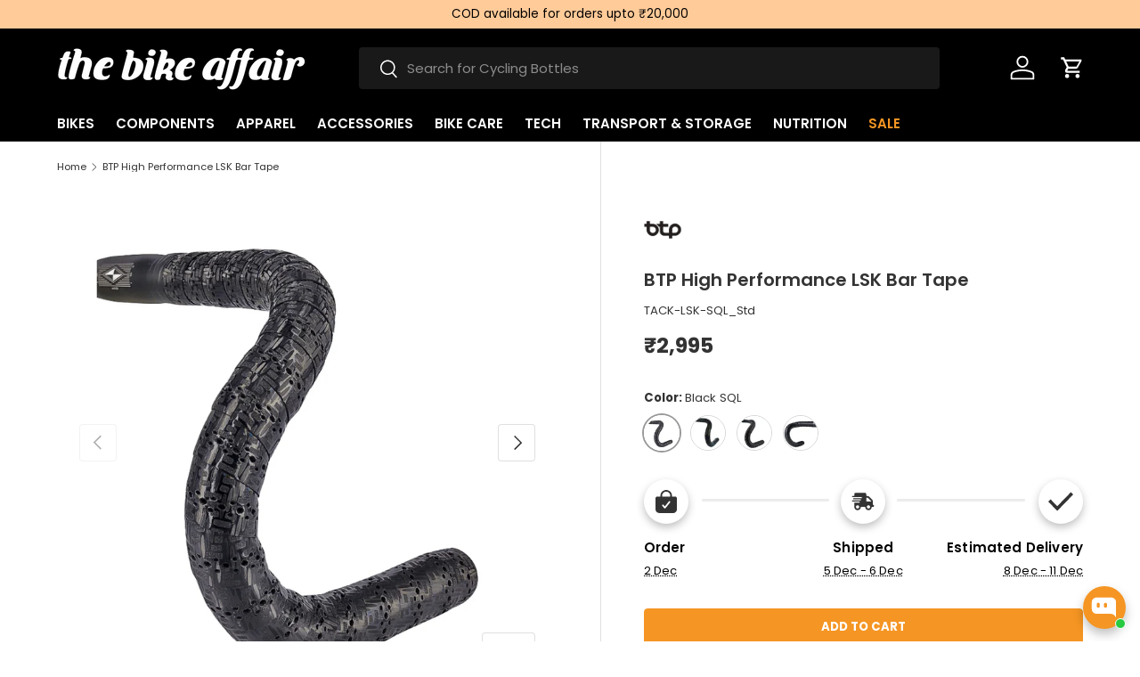

--- FILE ---
content_type: text/html; charset=utf-8
request_url: https://www.thebikeaffair.com/products/btp-high-performance-lsk-bar-tape
body_size: 61930
content:
<!doctype html>
<html class="no-js" lang="en" dir="ltr">
<head><meta charset="utf-8">
<meta name="viewport" content="width=device-width,initial-scale=1">
<title>Buy BTP High Performance LSK Bar Tape | The Bike Affair</title><link rel="canonical" href="https://www.thebikeaffair.com/products/btp-high-performance-lsk-bar-tape"><link rel="icon" href="//www.thebikeaffair.com/cdn/shop/files/TBA_Favicon.webp?crop=center&height=48&v=1732034117&width=48" type="image/webp">
  <link rel="apple-touch-icon" href="//www.thebikeaffair.com/cdn/shop/files/TBA_Favicon.webp?crop=center&height=180&v=1732034117&width=180"><meta name="description" content="Elevate your gripping experience with BTP High Performance LSK Bar Tape. Optimal grip and comfort, stylish reflective patterns, day and night functionality"><meta property="og:site_name" content="The Bike Affair">
<meta property="og:url" content="https://www.thebikeaffair.com/products/btp-high-performance-lsk-bar-tape">
<meta property="og:title" content="Buy BTP High Performance LSK Bar Tape | The Bike Affair">
<meta property="og:type" content="product">
<meta property="og:description" content="Elevate your gripping experience with BTP High Performance LSK Bar Tape. Optimal grip and comfort, stylish reflective patterns, day and night functionality"><meta property="og:image" content="http://www.thebikeaffair.com/cdn/shop/files/btp-high-performance-lsk-bar-tape-the-bike-affair-254181.png?crop=center&height=1200&v=1740768808&width=1200">
  <meta property="og:image:secure_url" content="https://www.thebikeaffair.com/cdn/shop/files/btp-high-performance-lsk-bar-tape-the-bike-affair-254181.png?crop=center&height=1200&v=1740768808&width=1200">
  <meta property="og:image:width" content="1200">
  <meta property="og:image:height" content="1200"><meta property="og:price:amount" content="2,995">
  <meta property="og:price:currency" content="INR"><meta name="twitter:card" content="summary_large_image">
<meta name="twitter:title" content="Buy BTP High Performance LSK Bar Tape | The Bike Affair">
<meta name="twitter:description" content="Elevate your gripping experience with BTP High Performance LSK Bar Tape. Optimal grip and comfort, stylish reflective patterns, day and night functionality">
<link rel="preload" href="//www.thebikeaffair.com/cdn/shop/t/73/assets/main.css?v=129285504196608541571726657154" as="style"><style data-shopify>
@font-face {
  font-family: Poppins;
  font-weight: 400;
  font-style: normal;
  font-display: swap;
  src: url("//www.thebikeaffair.com/cdn/fonts/poppins/poppins_n4.0ba78fa5af9b0e1a374041b3ceaadf0a43b41362.woff2") format("woff2"),
       url("//www.thebikeaffair.com/cdn/fonts/poppins/poppins_n4.214741a72ff2596839fc9760ee7a770386cf16ca.woff") format("woff");
}
@font-face {
  font-family: Poppins;
  font-weight: 700;
  font-style: normal;
  font-display: swap;
  src: url("//www.thebikeaffair.com/cdn/fonts/poppins/poppins_n7.56758dcf284489feb014a026f3727f2f20a54626.woff2") format("woff2"),
       url("//www.thebikeaffair.com/cdn/fonts/poppins/poppins_n7.f34f55d9b3d3205d2cd6f64955ff4b36f0cfd8da.woff") format("woff");
}
@font-face {
  font-family: Poppins;
  font-weight: 400;
  font-style: italic;
  font-display: swap;
  src: url("//www.thebikeaffair.com/cdn/fonts/poppins/poppins_i4.846ad1e22474f856bd6b81ba4585a60799a9f5d2.woff2") format("woff2"),
       url("//www.thebikeaffair.com/cdn/fonts/poppins/poppins_i4.56b43284e8b52fc64c1fd271f289a39e8477e9ec.woff") format("woff");
}
@font-face {
  font-family: Poppins;
  font-weight: 700;
  font-style: italic;
  font-display: swap;
  src: url("//www.thebikeaffair.com/cdn/fonts/poppins/poppins_i7.42fd71da11e9d101e1e6c7932199f925f9eea42d.woff2") format("woff2"),
       url("//www.thebikeaffair.com/cdn/fonts/poppins/poppins_i7.ec8499dbd7616004e21155106d13837fff4cf556.woff") format("woff");
}
@font-face {
  font-family: Poppins;
  font-weight: 600;
  font-style: normal;
  font-display: swap;
  src: url("//www.thebikeaffair.com/cdn/fonts/poppins/poppins_n6.aa29d4918bc243723d56b59572e18228ed0786f6.woff2") format("woff2"),
       url("//www.thebikeaffair.com/cdn/fonts/poppins/poppins_n6.5f815d845fe073750885d5b7e619ee00e8111208.woff") format("woff");
}
@font-face {
  font-family: Poppins;
  font-weight: 600;
  font-style: normal;
  font-display: swap;
  src: url("//www.thebikeaffair.com/cdn/fonts/poppins/poppins_n6.aa29d4918bc243723d56b59572e18228ed0786f6.woff2") format("woff2"),
       url("//www.thebikeaffair.com/cdn/fonts/poppins/poppins_n6.5f815d845fe073750885d5b7e619ee00e8111208.woff") format("woff");
}
:root {
      --bg-color: 255 255 255 / 1.0;
      --bg-color-og: 255 255 255 / 1.0;
      --heading-color: 51 51 51;
      --text-color: 51 51 51;
      --text-color-og: 51 51 51;
      --scrollbar-color: 51 51 51;
      --link-color: 0 123 255;
      --link-color-og: 0 123 255;
      --star-color: 255 215 55;--swatch-border-color-default: 214 214 214;
        --swatch-border-color-active: 153 153 153;
        --swatch-card-size: 26px;
        --swatch-variant-picker-size: 40px;--color-scheme-1-bg: 245 245 245 / 1.0;
      --color-scheme-1-grad: linear-gradient(46deg, rgba(245, 245, 245, 1) 13%, rgba(249, 249, 249, 1) 86%);
      --color-scheme-1-heading: 0 0 0;
      --color-scheme-1-text: 0 0 0;
      --color-scheme-1-btn-bg: 245 149 35;
      --color-scheme-1-btn-text: 255 255 255;
      --color-scheme-1-btn-bg-hover: 248 172 83;--color-scheme-2-bg: 51 51 51 / 1.0;
      --color-scheme-2-grad: ;
      --color-scheme-2-heading: 255 255 255;
      --color-scheme-2-text: 255 255 255;
      --color-scheme-2-btn-bg: 0 0 0;
      --color-scheme-2-btn-text: 0 0 0;
      --color-scheme-2-btn-bg-hover: 8 8 8;--color-scheme-3-bg: 255 203 153 / 1.0;
      --color-scheme-3-grad: linear-gradient(0deg, rgba(255, 154, 98, 1), rgba(255, 204, 75, 1) 100%);
      --color-scheme-3-heading: 0 0 0;
      --color-scheme-3-text: 0 0 0;
      --color-scheme-3-btn-bg: 255 255 255;
      --color-scheme-3-btn-text: 0 0 0;
      --color-scheme-3-btn-bg-hover: 225 225 225;

      --drawer-bg-color: 255 255 255 / 1.0;
      --drawer-text-color: 0 0 0;

      --panel-bg-color: 245 245 245 / 1.0;
      --panel-heading-color: 0 0 0;
      --panel-text-color: 0 0 0;

      --in-stock-text-color: 40 167 69;
      --low-stock-text-color: 255 191 0;
      --very-low-stock-text-color: 255 99 71;
      --no-stock-text-color: 211 211 211;
      --no-stock-backordered-text-color: 119 119 119;

      --error-bg-color: 252 237 238;
      --error-text-color: 180 12 28;
      --success-bg-color: 232 246 234;
      --success-text-color: 44 126 63;
      --info-bg-color: 228 237 250;
      --info-text-color: 26 102 210;

      --heading-font-family: Poppins, sans-serif;
      --heading-font-style: normal;
      --heading-font-weight: 600;
      --heading-scale-start: 2;

      --navigation-font-family: Poppins, sans-serif;
      --navigation-font-style: normal;
      --navigation-font-weight: 600;--heading-text-transform: none;
--subheading-text-transform: none;
      --body-font-family: Poppins, sans-serif;
      --body-font-style: normal;
      --body-font-weight: 400;
      --body-font-size: 15;

      --section-gap: 48;
      --heading-gap: calc(8 * var(--space-unit));--grid-column-gap: 20px;--btn-bg-color: 245 149 35;
      --btn-bg-hover-color: 248 172 83;
      --btn-text-color: 255 255 255;
      --btn-bg-color-og: 245 149 35;
      --btn-text-color-og: 255 255 255;
      --btn-alt-bg-color: 255 255 255;
      --btn-alt-bg-alpha: 1.0;
      --btn-alt-text-color: 0 0 0;
      --btn-border-width: 1px;
      --btn-padding-y: 12px;

      
      --btn-border-radius: 4px;
      

      --btn-lg-border-radius: 50%;
      --btn-icon-border-radius: 50%;
      --input-with-btn-inner-radius: var(--btn-border-radius);
      --btn-text-transform: uppercase;

      --input-bg-color: 255 255 255 / 1.0;
      --input-text-color: 51 51 51;
      --input-border-width: 1px;
      --input-border-radius: 3px;
      --textarea-border-radius: 3px;
      --input-border-radius: 4px;
      --input-bg-color-diff-3: #f7f7f7;
      --input-bg-color-diff-6: #f0f0f0;

      --modal-border-radius: 10px;
      --modal-overlay-color: 0 0 0;
      --modal-overlay-opacity: 0.4;
      --drawer-border-radius: 10px;
      --overlay-border-radius: 6px;

      --custom-label-bg-color: 26 115 232;
      --custom-label-text-color: 255 255 255;--sale-label-bg-color: 245 149 35;
      --sale-label-text-color: 255 255 255;--sold-out-label-bg-color: 46 46 46;
      --sold-out-label-text-color: 255 255 255;--new-label-bg-color: 255 215 55;
      --new-label-text-color: 0 0 0;--preorder-label-bg-color: 106 90 205;
      --preorder-label-text-color: 255 255 255;

      --collection-label-color: 0 126 18;

      --page-width: 1290px;
      --gutter-sm: 20px;
      --gutter-md: 32px;
      --gutter-lg: 64px;

      --payment-terms-bg-color: #ffffff;

      --coll-card-bg-color: rgba(0,0,0,0);
      --coll-card-border-color: #ffffff;

      --card-highlight-bg-color: #F9F9F9;
      --card-highlight-text-color: 85 85 85;
      --card-highlight-border-color: #E1E1E1;--blend-bg-color: #ffffff;
        
          --aos-animate-duration: 0.6s;
        

        
          --aos-min-width: 600;
        
      

      --reading-width: 48em;
    }

    @media (max-width: 769px) {
      :root {
        --reading-width: 36em;
      }
    }
  </style><link rel="stylesheet" href="//www.thebikeaffair.com/cdn/shop/t/73/assets/main.css?v=129285504196608541571726657154">
  <script src="//www.thebikeaffair.com/cdn/shop/t/73/assets/main.js?v=100213628668160008241726501407" defer="defer"></script><link rel="preload" href="//www.thebikeaffair.com/cdn/fonts/poppins/poppins_n4.0ba78fa5af9b0e1a374041b3ceaadf0a43b41362.woff2" as="font" type="font/woff2" crossorigin fetchpriority="high"><link rel="preload" href="//www.thebikeaffair.com/cdn/fonts/poppins/poppins_n6.aa29d4918bc243723d56b59572e18228ed0786f6.woff2" as="font" type="font/woff2" crossorigin fetchpriority="high"><link rel="stylesheet" href="//www.thebikeaffair.com/cdn/shop/t/73/assets/swatches.css?v=104327422734383214191726501407" media="print" onload="this.media='all'">
    <noscript><link rel="stylesheet" href="//www.thebikeaffair.com/cdn/shop/t/73/assets/swatches.css?v=104327422734383214191726501407"></noscript><script>window.performance && window.performance.mark && window.performance.mark('shopify.content_for_header.start');</script><meta id="shopify-digital-wallet" name="shopify-digital-wallet" content="/55858692257/digital_wallets/dialog">
<link rel="alternate" type="application/json+oembed" href="https://www.thebikeaffair.com/products/btp-high-performance-lsk-bar-tape.oembed">
<script async="async" src="/checkouts/internal/preloads.js?locale=en-IN"></script>
<script id="shopify-features" type="application/json">{"accessToken":"038ecd6a601b908aa5b58fc180f669e2","betas":["rich-media-storefront-analytics"],"domain":"www.thebikeaffair.com","predictiveSearch":true,"shopId":55858692257,"locale":"en"}</script>
<script>var Shopify = Shopify || {};
Shopify.shop = "the-bike-affair.myshopify.com";
Shopify.locale = "en";
Shopify.currency = {"active":"INR","rate":"1.0"};
Shopify.country = "IN";
Shopify.theme = {"name":"Updated Enterprise Active - Gokwik","id":136838152353,"schema_name":"Enterprise","schema_version":"1.6.0","theme_store_id":1657,"role":"main"};
Shopify.theme.handle = "null";
Shopify.theme.style = {"id":null,"handle":null};
Shopify.cdnHost = "www.thebikeaffair.com/cdn";
Shopify.routes = Shopify.routes || {};
Shopify.routes.root = "/";</script>
<script type="module">!function(o){(o.Shopify=o.Shopify||{}).modules=!0}(window);</script>
<script>!function(o){function n(){var o=[];function n(){o.push(Array.prototype.slice.apply(arguments))}return n.q=o,n}var t=o.Shopify=o.Shopify||{};t.loadFeatures=n(),t.autoloadFeatures=n()}(window);</script>
<script id="shop-js-analytics" type="application/json">{"pageType":"product"}</script>
<script defer="defer" async type="module" src="//www.thebikeaffair.com/cdn/shopifycloud/shop-js/modules/v2/client.init-shop-cart-sync_D0dqhulL.en.esm.js"></script>
<script defer="defer" async type="module" src="//www.thebikeaffair.com/cdn/shopifycloud/shop-js/modules/v2/chunk.common_CpVO7qML.esm.js"></script>
<script type="module">
  await import("//www.thebikeaffair.com/cdn/shopifycloud/shop-js/modules/v2/client.init-shop-cart-sync_D0dqhulL.en.esm.js");
await import("//www.thebikeaffair.com/cdn/shopifycloud/shop-js/modules/v2/chunk.common_CpVO7qML.esm.js");

  window.Shopify.SignInWithShop?.initShopCartSync?.({"fedCMEnabled":true,"windoidEnabled":true});

</script>
<script>(function() {
  var isLoaded = false;
  function asyncLoad() {
    if (isLoaded) return;
    isLoaded = true;
    var urls = ["https:\/\/the-bike-affair.myshopify.com\/apps\/delivery\/delivery_coder.js?t=1711784820.3421\u0026n=43100153\u0026shop=the-bike-affair.myshopify.com","https:\/\/scripts.juniphq.com\/v1\/junip_shopify.js?shop=the-bike-affair.myshopify.com","https:\/\/atlantis.live.zoko.io\/scripts\/main.js?v=v2\u0026shop=the-bike-affair.myshopify.com"];
    for (var i = 0; i < urls.length; i++) {
      var s = document.createElement('script');
      s.type = 'text/javascript';
      s.async = true;
      s.src = urls[i];
      var x = document.getElementsByTagName('script')[0];
      x.parentNode.insertBefore(s, x);
    }
  };
  if(window.attachEvent) {
    window.attachEvent('onload', asyncLoad);
  } else {
    window.addEventListener('load', asyncLoad, false);
  }
})();</script>
<script id="__st">var __st={"a":55858692257,"offset":19800,"reqid":"18ef2c00-5daa-404d-bb83-ae81890ce641-1764684877","pageurl":"www.thebikeaffair.com\/products\/btp-high-performance-lsk-bar-tape","u":"c47cc3f27681","p":"product","rtyp":"product","rid":7715799695521};</script>
<script>window.ShopifyPaypalV4VisibilityTracking = true;</script>
<script id="captcha-bootstrap">!function(){'use strict';const t='contact',e='account',n='new_comment',o=[[t,t],['blogs',n],['comments',n],[t,'customer']],c=[[e,'customer_login'],[e,'guest_login'],[e,'recover_customer_password'],[e,'create_customer']],r=t=>t.map((([t,e])=>`form[action*='/${t}']:not([data-nocaptcha='true']) input[name='form_type'][value='${e}']`)).join(','),a=t=>()=>t?[...document.querySelectorAll(t)].map((t=>t.form)):[];function s(){const t=[...o],e=r(t);return a(e)}const i='password',u='form_key',d=['recaptcha-v3-token','g-recaptcha-response','h-captcha-response',i],f=()=>{try{return window.sessionStorage}catch{return}},m='__shopify_v',_=t=>t.elements[u];function p(t,e,n=!1){try{const o=window.sessionStorage,c=JSON.parse(o.getItem(e)),{data:r}=function(t){const{data:e,action:n}=t;return t[m]||n?{data:e,action:n}:{data:t,action:n}}(c);for(const[e,n]of Object.entries(r))t.elements[e]&&(t.elements[e].value=n);n&&o.removeItem(e)}catch(o){console.error('form repopulation failed',{error:o})}}const l='form_type',E='cptcha';function T(t){t.dataset[E]=!0}const w=window,h=w.document,L='Shopify',v='ce_forms',y='captcha';let A=!1;((t,e)=>{const n=(g='f06e6c50-85a8-45c8-87d0-21a2b65856fe',I='https://cdn.shopify.com/shopifycloud/storefront-forms-hcaptcha/ce_storefront_forms_captcha_hcaptcha.v1.5.2.iife.js',D={infoText:'Protected by hCaptcha',privacyText:'Privacy',termsText:'Terms'},(t,e,n)=>{const o=w[L][v],c=o.bindForm;if(c)return c(t,g,e,D).then(n);var r;o.q.push([[t,g,e,D],n]),r=I,A||(h.body.append(Object.assign(h.createElement('script'),{id:'captcha-provider',async:!0,src:r})),A=!0)});var g,I,D;w[L]=w[L]||{},w[L][v]=w[L][v]||{},w[L][v].q=[],w[L][y]=w[L][y]||{},w[L][y].protect=function(t,e){n(t,void 0,e),T(t)},Object.freeze(w[L][y]),function(t,e,n,w,h,L){const[v,y,A,g]=function(t,e,n){const i=e?o:[],u=t?c:[],d=[...i,...u],f=r(d),m=r(i),_=r(d.filter((([t,e])=>n.includes(e))));return[a(f),a(m),a(_),s()]}(w,h,L),I=t=>{const e=t.target;return e instanceof HTMLFormElement?e:e&&e.form},D=t=>v().includes(t);t.addEventListener('submit',(t=>{const e=I(t);if(!e)return;const n=D(e)&&!e.dataset.hcaptchaBound&&!e.dataset.recaptchaBound,o=_(e),c=g().includes(e)&&(!o||!o.value);(n||c)&&t.preventDefault(),c&&!n&&(function(t){try{if(!f())return;!function(t){const e=f();if(!e)return;const n=_(t);if(!n)return;const o=n.value;o&&e.removeItem(o)}(t);const e=Array.from(Array(32),(()=>Math.random().toString(36)[2])).join('');!function(t,e){_(t)||t.append(Object.assign(document.createElement('input'),{type:'hidden',name:u})),t.elements[u].value=e}(t,e),function(t,e){const n=f();if(!n)return;const o=[...t.querySelectorAll(`input[type='${i}']`)].map((({name:t})=>t)),c=[...d,...o],r={};for(const[a,s]of new FormData(t).entries())c.includes(a)||(r[a]=s);n.setItem(e,JSON.stringify({[m]:1,action:t.action,data:r}))}(t,e)}catch(e){console.error('failed to persist form',e)}}(e),e.submit())}));const S=(t,e)=>{t&&!t.dataset[E]&&(n(t,e.some((e=>e===t))),T(t))};for(const o of['focusin','change'])t.addEventListener(o,(t=>{const e=I(t);D(e)&&S(e,y())}));const B=e.get('form_key'),M=e.get(l),P=B&&M;t.addEventListener('DOMContentLoaded',(()=>{const t=y();if(P)for(const e of t)e.elements[l].value===M&&p(e,B);[...new Set([...A(),...v().filter((t=>'true'===t.dataset.shopifyCaptcha))])].forEach((e=>S(e,t)))}))}(h,new URLSearchParams(w.location.search),n,t,e,['guest_login'])})(!0,!0)}();</script>
<script integrity="sha256-52AcMU7V7pcBOXWImdc/TAGTFKeNjmkeM1Pvks/DTgc=" data-source-attribution="shopify.loadfeatures" defer="defer" src="//www.thebikeaffair.com/cdn/shopifycloud/storefront/assets/storefront/load_feature-81c60534.js" crossorigin="anonymous"></script>
<script data-source-attribution="shopify.dynamic_checkout.dynamic.init">var Shopify=Shopify||{};Shopify.PaymentButton=Shopify.PaymentButton||{isStorefrontPortableWallets:!0,init:function(){window.Shopify.PaymentButton.init=function(){};var t=document.createElement("script");t.src="https://www.thebikeaffair.com/cdn/shopifycloud/portable-wallets/latest/portable-wallets.en.js",t.type="module",document.head.appendChild(t)}};
</script>
<script data-source-attribution="shopify.dynamic_checkout.buyer_consent">
  function portableWalletsHideBuyerConsent(e){var t=document.getElementById("shopify-buyer-consent"),n=document.getElementById("shopify-subscription-policy-button");t&&n&&(t.classList.add("hidden"),t.setAttribute("aria-hidden","true"),n.removeEventListener("click",e))}function portableWalletsShowBuyerConsent(e){var t=document.getElementById("shopify-buyer-consent"),n=document.getElementById("shopify-subscription-policy-button");t&&n&&(t.classList.remove("hidden"),t.removeAttribute("aria-hidden"),n.addEventListener("click",e))}window.Shopify?.PaymentButton&&(window.Shopify.PaymentButton.hideBuyerConsent=portableWalletsHideBuyerConsent,window.Shopify.PaymentButton.showBuyerConsent=portableWalletsShowBuyerConsent);
</script>
<script data-source-attribution="shopify.dynamic_checkout.cart.bootstrap">document.addEventListener("DOMContentLoaded",(function(){function t(){return document.querySelector("shopify-accelerated-checkout-cart, shopify-accelerated-checkout")}if(t())Shopify.PaymentButton.init();else{new MutationObserver((function(e,n){t()&&(Shopify.PaymentButton.init(),n.disconnect())})).observe(document.body,{childList:!0,subtree:!0})}}));
</script>
<script id="sections-script" data-sections="header,footer" defer="defer" src="//www.thebikeaffair.com/cdn/shop/t/73/compiled_assets/scripts.js?39521"></script>
<script>window.performance && window.performance.mark && window.performance.mark('shopify.content_for_header.end');</script>

    <script src="//www.thebikeaffair.com/cdn/shop/t/73/assets/animate-on-scroll.js?v=15249566486942820451726501407" defer="defer"></script>
    <link rel="stylesheet" href="//www.thebikeaffair.com/cdn/shop/t/73/assets/animate-on-scroll.css?v=116194678796051782541726501407">
  

  <script>document.documentElement.className = document.documentElement.className.replace('no-js', 'js');</script>

  <link rel="manifest" href="//www.thebikeaffair.com/cdn/shop/t/73/assets/manifest.js.liquid?v=60560835222970442841726504150"><!-- CC Custom Head Start --><!-- CC Custom Head End --><!-- Gokwik theme code start -->
  <link rel="dns-prefetch" href="https://pdp.gokwik.co/">
  <link rel="dns-prefetch" href="https://api.gokwik.co">
    

<script>

window.merchantInfo  = {
        mid: "19mpxzz82y4g",
        environment: "production",
        type: "merchantInfo",
  		storeId: "55858692257",
  		fbpixel: "448059360312447",
      }
var productFormSelector = '';
var cart = {"note":null,"attributes":{},"original_total_price":0,"total_price":0,"total_discount":0,"total_weight":0.0,"item_count":0,"items":[],"requires_shipping":false,"currency":"INR","items_subtotal_price":0,"cart_level_discount_applications":[],"checkout_charge_amount":0}
var templateName = 'product'
</script>

<script src="https://pdp.gokwik.co/merchant-integration/build/merchant.integration.js?v4"></script>
<script src="http://ajax.googleapis.com/ajax/libs/jquery/1.9.1/jquery.min.js"></script>
<script>
  window.addEventListener('gokwikLoaded', e => {

   $('.gokwik-checkout button').prop('disabled', false);
              $('.gokwik-checkout button').removeClass('disabled');
         $('#gokwik-buy-now').prop('disabled', false);
              $('#gokwik-buy-now').removeClass('disabled');

  const targetElement = document.querySelector("body");
  function debounce(func, delay) {
    let timeoutId;
    return function () {
      const context = this;
      const args = arguments;
      clearTimeout(timeoutId);
      timeoutId = setTimeout(function () {
        func.apply(context, args);
      }, delay);
    };
  }
  const observer = new MutationObserver(() => {
 const homeSelector = document.querySelector('.quick-buy-modal #gokwik-buy-now');
    if(homeSelector){
    homeSelector.classList.remove("disabled");
    homeSelector.removeAttribute("disabled");
    }
    debouncedMyTimer();
  });
  const debouncedMyTimer = debounce(() => {
    observer.disconnect();
    enableGokwikCart();
    observer.observe(targetElement, { childList: true, subtree: true });
  }, 700);
  function enableGokwikCart() {
      $('.gokwik-checkout button').prop('disabled', false);
              $('.gokwik-checkout button').removeClass('disabled');

  }
  const config = { childList: true, subtree: true };
  observer.observe(targetElement, config);
});
</script>

<style>

.gokwik-checkout {
  width: 100%;
  display: flex;
  justify-content: center;
  flex-direction: column;
  align-items: end;
  margin-bottom: 10px;
}
.gokwik-checkout button {
  max-width:100%;
  width: 100%;
  border: none;
  display: flex;
  justify-content: center;
  align-items: center;
  background: #f59523;
  position: relative;
  margin: 0;
cursor: pointer;
  padding: 5px 10px;
  height:45px;
  font-weight: bold;
  
}
#gokwik-buy-now.disabled, .gokwik-disabled{
  opacity:0.5;
  cursor: not-allowed;
  }
  .gokwik-checkout button:focus {
  outline: none;
}
.gokwik-checkout button > span {
  display: flex;
}
.gokwik-checkout button > span.btn-text {
  display: flex;
  flex-direction: column;
  color: #ffffff;
  align-items: flex-start;
}
.gokwik-checkout button > span.btn-text > span:last-child {
	padding-top: 2px;
    font-size: 10px;
    line-height: 10px;
    text-transform: initial;
}
.gokwik-checkout button > span.btn-text > span:first-child {
   font-size: 15px;
}
.gokwik-checkout button > span.pay-opt-icon img:first-child {
  margin-right: 10px;
  margin-left: 10px;
}
/*   Additional */
.gokwik-checkout button.disabled{
  opacity:0.5;
  cursor: not-allowed;
  }
.gokwik-checkout button.disabled .addloadr#btn-loader{
   display: flex!important;
}
  #gokwik-buy-now.disabled .addloadr#btn-loader{
   display: flex!important;
}
    #gokwik-buy-now:disabled{
   cursor: not-allowed;
}





 

  

/* Loader CSS */
  #btn-loader{
    display: none;
    position: absolute;
    top: 0;
    bottom: 0;
    left: 0;
    right: 0;
    justify-content: center;
    align-items: center;
    background:#f59523;
    border-radius:10px;
    
  } 

.cir-loader,
.cir-loader:after {
  border-radius: 50%;
  width: 35px;
  height: 35px;
}
.cir-loader {
  margin: 6px auto;
  font-size: 10px;
  position: relative;
  text-indent: -9999em;
  border-top: 0.5em solid rgba(255, 255, 255, 0.2);
  border-right: 0.5em solid rgba(255, 255, 255, 0.2);
  border-bottom: 0.5em solid rgba(255, 255, 255, 0.2);
  border-left: 0.5em solid #ffffff;
  -webkit-transform: translateZ(0);
  -ms-transform: translateZ(0);
  transform: translateZ(0);
  -webkit-animation: load8 1.1s infinite linear;
  animation: load8 1.1s infinite linear;
}
@-webkit-keyframes load8 {
  0% {
    -webkit-transform: rotate(0deg);
    transform: rotate(0deg);
  }
  100% {
    -webkit-transform: rotate(360deg);
    transform: rotate(360deg);
  }
}
@keyframes load8 {
  0% {
    -webkit-transform: rotate(0deg);
    transform: rotate(0deg);
  }
  100% {
    -webkit-transform: rotate(360deg);
    transform: rotate(360deg);
  }
}
</style> 

 <!-- Gokwik theme code End -->
<!-- BEGIN app block: shopify://apps/c-edd-estimated-delivery-date/blocks/app_setting/4a0685bc-c234-45b2-8382-5ad6a8e3e3fd --><script>
    window.deliveryCommon = window.deliveryCommon || {};
    window.deliveryCommon.setting = {};
    Object.assign(window.deliveryCommon.setting, {
        "shop_currency_code__ed": 'INR' || 'USD',
        "shop_locale_code__ed": 'en' || 'en',
        "shop_domain__ed":  'the-bike-affair.myshopify.com',
        "product_available__ed": 'true',
        "product_id__ed": '7715799695521'
    });
    window.deliveryED = window.deliveryED || {};
    window.deliveryED.setting = {};
    Object.assign(window.deliveryED.setting, {
        "delivery__app_setting": {"main_delivery_setting":{"is_active":1,"order_delivery_info":"\u003cp\u003e🚚 Estimated Delivery Date: {order_delivered_minimum_date} - {order_delivered_maximum_date}.\u003c\/p\u003e","is_ignore_out_of_stock":0,"out_of_stock_mode":0,"out_of_stock_info":"\u003cp\u003e\u003c\/p\u003e","order_progress_bar_mode":1,"order_progress_setting":{"ordered":{"svg_number":0,"title":"Order","tips_description":"After you place the order, we will need 1-2 days to prepare the shipment"},"order_ready":{"svg_number":4,"is_active":1,"title":"Shipped","date_title":"{order_ready_minimum_date} - {order_ready_maximum_date}","tips_description":"Orders will start to be shipped"},"order_delivered":{"svg_number":2,"title":"Estimated Delivery","date_title":"{order_delivered_minimum_date} - {order_delivered_maximum_date}","tips_description":"Estimated delivery date：{order_delivered_minimum_date} - {order_delivered_maximum_date}"}},"order_delivery_work_week":[1,1,1,1,1,1,1],"order_delivery_day_range":[5,8],"order_delivery_calc_method":0,"order_ready_work_week":[0,1,1,0,1,1,1],"order_ready_day_range":[1,2],"order_ready_calc_method":0,"holiday":["2025-10-20"],"order_delivery_date_format":18,"delivery_date_custom_format":"{day} {month_local}","delivery_date_format_zero":0,"delivery_date_format_month_translate":["Jan","Feb","Mar","Apr","May","Jun","Jul","Aug","Sep","Oct","Nov","Dec"],"delivery_date_format_week_translate":["Sun","Mon","Tue","Wed","Thu","Fri","Sat"],"order_delivery_countdown_format":13,"delivery_countdown_custom_format":"{hours} {hours_local} {minutes} {minutes_local} {seconds} {seconds_local}","countdown_format_translate":["Hours","Minutes","Seconds"],"delivery_countdown_format_zero":0,"countdown_cutoff_hour":0,"countdown_cutoff_minute":0,"countdown_cutoff_advanced_enable":0,"countdown_cutoff_advanced":[[23,59],[23,59],[23,59],[23,59],[23,59],[23,59],[23,59]],"countdown_mode":2,"after_deadline_hide_widget":0,"timezone_mode":0,"timezone":5.5,"todayandtomorrow":[{"lan_code":"en","lan_name":"English","left":"today","right":"tomorrow"}],"translate_country_name":[],"widget_layout_mode":3,"widget_placement_method":1,"widget_placement_position":1,"widget_placement_page":1,"widget_margin":[5,0,15,0],"message_text_widget_appearance_setting":{"border":{"border_width":1,"border_radius":4,"border_line":1},"color":{"text_color":"#000000","background_color":"#FFFFFF","border_color":"#E2E2E2"},"other":{"margin":[0,0,0,0],"padding":[10,10,10,10]}},"progress_bar_widget_appearance_setting":{"color":{"basic":{"icon_color":"#000000","icon_background_color":"#FFFFFF","order_status_title_color":"#000000","date_title_color":"#000000"},"advanced":{"order_status_title_color":"#000000","progress_line_color":"#ECECEC","date_title_color":"#000000","description_tips_background_color":"#333333","icon_background_color":"#FFFFFF","icon_color":"#333333","description_tips_color":"#FFFFFF"}},"font":{"icon_font":28,"order_status_title_font":15,"date_title_font":13,"description_tips_font":11},"other":{"margin":[5,0,0,0]}},"show_country_mode":0,"arrow_down_position":0,"country_modal_background_rgba":[0,0,0,0.5],"country_modal_appearance_setting":{"color":{"text_color":"#000000","background_color":"#FFFFFF","icon_color":"#999999","selected_color":"#f2f2f2"},"border":{"border_radius":7},"font":{"text_font":13,"icon_font":15},"other":{"width":56}},"cart_form_mode":0,"cart_form_position":0,"product_form_position":0,"out_of_stock_product_form_position":0,"cart_checkout_status":1,"cart_checkout_title":"Estimated between","cart_checkout_description":"{order_delivered_minimum_date} and {order_delivered_maximum_date}","widget_custom_css":"","replace_jq":0,"jquery_version":"1.12.0","is_ignore_cookie_cache":0,"is_show_all":1,"p_mapping":1000002,"product_ids":[]}},
        "delivery__pro_setting": null,
        "delivery__cate_setting": null
    });
</script>

<script src="https://cdn.shopify.com/s/files/1/0654/5637/3996/files/delivery_coder_9d378d67-1ed6-4e77-9462-372564b070ea.js?v=1747063740&t=8888" defer></script>

<!-- END app block --><!-- BEGIN app block: shopify://apps/tinyseo/blocks/breadcrumbs-json-ld-embed/0605268f-f7c4-4e95-b560-e43df7d59ae4 --><script type="application/ld+json" id="tinyimg-breadcrumbs-json-ld">
      {
        "@context": "https://schema.org",
        "@type": "BreadcrumbList",
        "itemListElement": [
          {
            "@type": "ListItem",
            "position": 1,
            "item": {
              "@id": "https://www.thebikeaffair.com",
          "name": "Home"
        }
      }
      
        
        
      ,{
        "@type": "ListItem",
        "position": 2,
        "item": {
          "@id": "https://www.thebikeaffair.com/products/btp-high-performance-lsk-bar-tape",
          "name": "BTP High Performance LSK Bar Tape"
        }
      }
      
      ]
    }
  </script>
<!-- END app block --><!-- BEGIN app block: shopify://apps/tinyseo/blocks/product-json-ld-embed/0605268f-f7c4-4e95-b560-e43df7d59ae4 --><script type="application/ld+json" id="tinyimg-product-json-ld">{
  "@context": "https://schema.org/",
  "@type": "Product",
  "@id": "https://www.thebikeaffair.com/products/btp-high-performance-lsk-bar-tape",

  "gtin12": "656750539729",
  "productId": "656750539729",

  "sku": "TACK-LSK-SQL_Std",
  "category": "Bicycle Handlebar Grips \u0026 Decor",
  

  "weight": "0.0kg","offers" : [
  {
  "@type" : "Offer" ,
  "gtin12": "656750539729",

  "sku": "TACK-LSK-SQL_Std",
  
  "priceCurrency" : "INR" ,
  "price": "2995.0",
  "priceValidUntil": "2026-03-02",
  
  "availability" : "http://schema.org/InStock",
  
  "itemCondition": "http://schema.org/NewCondition",
  

  "name": "Black SQL",
  "url" : "https://www.thebikeaffair.com/products/btp-high-performance-lsk-bar-tape?variant=44504996806817",

  
  
  "hasMerchantReturnPolicy": {
    "@type": "MerchantReturnPolicy",
    "returnPolicyCategory": "https://schema.org/MerchantReturnFiniteReturnWindow",
    
    "url" : "https://www.thebikeaffair.com/policies/refund-policy",
    
        
    
"applicableCountry": [
      
      "IN"
    ],
    
"returnMethod": [
      
      "https://schema.org/ReturnByMail"
    ],
    
    "merchantReturnDays": "7",
    

    "returnFees": "https://schema.org/FreeReturn",
    "returnShippingFeesAmount": {
      "@type": "MonetaryAmount",
      "value": "0",
      "currency": "INR"
    },
    "restockingFee": {
      "@type": "MonetaryAmount",
      "value": "0",
      "currency": "INR"
    },
    "refundType": "https://schema.org/StoreCreditRefund"
  
  },
  
  
  
  "seller" : {
  "@type" : "Organization",
  "name" : "The Bike Affair"
  }
  },
  {
  "@type" : "Offer" ,
  "gtin12": "656750539330",

  "sku": "TACK-LSK-SCALE_Std",
  
  "priceCurrency" : "INR" ,
  "price": "2995.0",
  "priceValidUntil": "2026-03-02",
  
  "availability" : "http://schema.org/InStock",
  
  "itemCondition": "http://schema.org/NewCondition",
  

  "name": "Polarized Black Scale",
  "url" : "https://www.thebikeaffair.com/products/btp-high-performance-lsk-bar-tape?variant=44504994414753",

  
  
  "hasMerchantReturnPolicy": {
    "@type": "MerchantReturnPolicy",
    "returnPolicyCategory": "https://schema.org/MerchantReturnFiniteReturnWindow",
    
    "url" : "https://www.thebikeaffair.com/policies/refund-policy",
    
        
    
"applicableCountry": [
      
      "IN"
    ],
    
"returnMethod": [
      
      "https://schema.org/ReturnByMail"
    ],
    
    "merchantReturnDays": "7",
    

    "returnFees": "https://schema.org/FreeReturn",
    "returnShippingFeesAmount": {
      "@type": "MonetaryAmount",
      "value": "0",
      "currency": "INR"
    },
    "restockingFee": {
      "@type": "MonetaryAmount",
      "value": "0",
      "currency": "INR"
    },
    "refundType": "https://schema.org/StoreCreditRefund"
  
  },
  
  
  
  "seller" : {
  "@type" : "Organization",
  "name" : "The Bike Affair"
  }
  },
  {
  "@type" : "Offer" ,
  "gtin12": "656750539002",

  "sku": "TACK-LSK-TDR_Std",
  
  "priceCurrency" : "INR" ,
  "price": "2995.0",
  "priceValidUntil": "2026-03-02",
  
  "availability" : "http://schema.org/InStock",
  
  "itemCondition": "http://schema.org/NewCondition",
  

  "name": "Reflective Black",
  "url" : "https://www.thebikeaffair.com/products/btp-high-performance-lsk-bar-tape?variant=43820269273249",

  
  
  "hasMerchantReturnPolicy": {
    "@type": "MerchantReturnPolicy",
    "returnPolicyCategory": "https://schema.org/MerchantReturnFiniteReturnWindow",
    
    "url" : "https://www.thebikeaffair.com/policies/refund-policy",
    
        
    
"applicableCountry": [
      
      "IN"
    ],
    
"returnMethod": [
      
      "https://schema.org/ReturnByMail"
    ],
    
    "merchantReturnDays": "7",
    

    "returnFees": "https://schema.org/FreeReturn",
    "returnShippingFeesAmount": {
      "@type": "MonetaryAmount",
      "value": "0",
      "currency": "INR"
    },
    "restockingFee": {
      "@type": "MonetaryAmount",
      "value": "0",
      "currency": "INR"
    },
    "refundType": "https://schema.org/StoreCreditRefund"
  
  },
  
  
  
  "seller" : {
  "@type" : "Organization",
  "name" : "The Bike Affair"
  }
  },
  {
  "@type" : "Offer" ,
  "gtin12": "656750538937",

  "sku": "TACK-LSK-HEX_Std",
  
  "priceCurrency" : "INR" ,
  "price": "2995.0",
  "priceValidUntil": "2026-03-02",
  
  "availability" : "http://schema.org/InStock",
  
  "itemCondition": "http://schema.org/NewCondition",
  

  "name": "Black Hex",
  "url" : "https://www.thebikeaffair.com/products/btp-high-performance-lsk-bar-tape?variant=44915376128161",

  
  
  "hasMerchantReturnPolicy": {
    "@type": "MerchantReturnPolicy",
    "returnPolicyCategory": "https://schema.org/MerchantReturnFiniteReturnWindow",
    
    "url" : "https://www.thebikeaffair.com/policies/refund-policy",
    
        
    
"applicableCountry": [
      
      "IN"
    ],
    
"returnMethod": [
      
      "https://schema.org/ReturnByMail"
    ],
    
    "merchantReturnDays": "7",
    

    "returnFees": "https://schema.org/FreeReturn",
    "returnShippingFeesAmount": {
      "@type": "MonetaryAmount",
      "value": "0",
      "currency": "INR"
    },
    "restockingFee": {
      "@type": "MonetaryAmount",
      "value": "0",
      "currency": "INR"
    },
    "refundType": "https://schema.org/StoreCreditRefund"
  
  },
  
  
  
  "seller" : {
  "@type" : "Organization",
  "name" : "The Bike Affair"
  }
  }
  ],
  "name": "BTP High Performance LSK Bar Tape","image": "https://www.thebikeaffair.com/cdn/shop/files/btp-high-performance-lsk-bar-tape-the-bike-affair-254181.png?v=1740768808",








  
  
  
  




  
  
  
  
  
  

  
  
  

"description": "Take your riding to the next level with the BTP High Performance LSK Bar Tape. Crafted with a focus on grip and comfort, our bar tape provides just the right amount of stickiness without sacrificing control. Featuring fun and stylish reflective patterns, this bar tape is perfect for day and night riding. Optimal Grip and Comfort: Experience optimal grip and comfort with the BTP High Performance LSK Bar Tape. Designed to strike the perfect balance, our tape offers a slight stickiness that enhances your hold on the handlebars while ensuring a comfortable ride. Feel confident and in control during every pedal stroke. Reflective Patterns for Style and Safety: Add a touch of style and enhance visibility with the reflective printed patterns on our bar tape. Not only do they make your bike look great, but they also improve your visibility during low-light conditions. Ride with flair and stay safe on the road, day or night. Versatile Performance, Day and Night: The BTP High Performance LSK Bar Tape is designed to excel in both daytime and nighttime riding. Its exceptional grip and reflective properties make it a reliable choice for any time of the day. Enjoy the benefits of enhanced grip and visibility whenever you ride.",
  "manufacturer": "BTP",
  "material": "",
  "url": "https://www.thebikeaffair.com/products/btp-high-performance-lsk-bar-tape",
    
  "additionalProperty":
  [
  
    
    {
    "@type": "PropertyValue",
    "name" : "Color",
    "value": [
    "Black SQL",
    "Polarized Black Scale",
    "Reflective Black",
    "Black Hex"
    ]
    }
    
    
    ],
    
    "brand": {
      "@type": "Brand",
      "name": "BTP"
    }
 }
</script>
<!-- END app block --><script src="https://cdn.shopify.com/extensions/019ac359-0bf8-7b89-b5c2-8e36c01b8bc2/js-client-195/assets/pushowl-shopify.js" type="text/javascript" defer="defer"></script>
<link href="https://cdn.shopify.com/extensions/9e1a48d0-d10d-478e-a399-5d65ed1eb93f/c-edd-estimated-delivery-date-25/assets/delivery_coder.css" rel="stylesheet" type="text/css" media="all">
<script src="https://cdn.shopify.com/extensions/019a99e7-868e-7053-b43b-066efb2ccea1/avada-app-131/assets/chatty.js" type="text/javascript" defer="defer"></script>
<link href="https://monorail-edge.shopifysvc.com" rel="dns-prefetch">
<script>(function(){if ("sendBeacon" in navigator && "performance" in window) {try {var session_token_from_headers = performance.getEntriesByType('navigation')[0].serverTiming.find(x => x.name == '_s').description;} catch {var session_token_from_headers = undefined;}var session_cookie_matches = document.cookie.match(/_shopify_s=([^;]*)/);var session_token_from_cookie = session_cookie_matches && session_cookie_matches.length === 2 ? session_cookie_matches[1] : "";var session_token = session_token_from_headers || session_token_from_cookie || "";function handle_abandonment_event(e) {var entries = performance.getEntries().filter(function(entry) {return /monorail-edge.shopifysvc.com/.test(entry.name);});if (!window.abandonment_tracked && entries.length === 0) {window.abandonment_tracked = true;var currentMs = Date.now();var navigation_start = performance.timing.navigationStart;var payload = {shop_id: 55858692257,url: window.location.href,navigation_start,duration: currentMs - navigation_start,session_token,page_type: "product"};window.navigator.sendBeacon("https://monorail-edge.shopifysvc.com/v1/produce", JSON.stringify({schema_id: "online_store_buyer_site_abandonment/1.1",payload: payload,metadata: {event_created_at_ms: currentMs,event_sent_at_ms: currentMs}}));}}window.addEventListener('pagehide', handle_abandonment_event);}}());</script>
<script id="web-pixels-manager-setup">(function e(e,d,r,n,o){if(void 0===o&&(o={}),!Boolean(null===(a=null===(i=window.Shopify)||void 0===i?void 0:i.analytics)||void 0===a?void 0:a.replayQueue)){var i,a;window.Shopify=window.Shopify||{};var t=window.Shopify;t.analytics=t.analytics||{};var s=t.analytics;s.replayQueue=[],s.publish=function(e,d,r){return s.replayQueue.push([e,d,r]),!0};try{self.performance.mark("wpm:start")}catch(e){}var l=function(){var e={modern:/Edge?\/(1{2}[4-9]|1[2-9]\d|[2-9]\d{2}|\d{4,})\.\d+(\.\d+|)|Firefox\/(1{2}[4-9]|1[2-9]\d|[2-9]\d{2}|\d{4,})\.\d+(\.\d+|)|Chrom(ium|e)\/(9{2}|\d{3,})\.\d+(\.\d+|)|(Maci|X1{2}).+ Version\/(15\.\d+|(1[6-9]|[2-9]\d|\d{3,})\.\d+)([,.]\d+|)( \(\w+\)|)( Mobile\/\w+|) Safari\/|Chrome.+OPR\/(9{2}|\d{3,})\.\d+\.\d+|(CPU[ +]OS|iPhone[ +]OS|CPU[ +]iPhone|CPU IPhone OS|CPU iPad OS)[ +]+(15[._]\d+|(1[6-9]|[2-9]\d|\d{3,})[._]\d+)([._]\d+|)|Android:?[ /-](13[3-9]|1[4-9]\d|[2-9]\d{2}|\d{4,})(\.\d+|)(\.\d+|)|Android.+Firefox\/(13[5-9]|1[4-9]\d|[2-9]\d{2}|\d{4,})\.\d+(\.\d+|)|Android.+Chrom(ium|e)\/(13[3-9]|1[4-9]\d|[2-9]\d{2}|\d{4,})\.\d+(\.\d+|)|SamsungBrowser\/([2-9]\d|\d{3,})\.\d+/,legacy:/Edge?\/(1[6-9]|[2-9]\d|\d{3,})\.\d+(\.\d+|)|Firefox\/(5[4-9]|[6-9]\d|\d{3,})\.\d+(\.\d+|)|Chrom(ium|e)\/(5[1-9]|[6-9]\d|\d{3,})\.\d+(\.\d+|)([\d.]+$|.*Safari\/(?![\d.]+ Edge\/[\d.]+$))|(Maci|X1{2}).+ Version\/(10\.\d+|(1[1-9]|[2-9]\d|\d{3,})\.\d+)([,.]\d+|)( \(\w+\)|)( Mobile\/\w+|) Safari\/|Chrome.+OPR\/(3[89]|[4-9]\d|\d{3,})\.\d+\.\d+|(CPU[ +]OS|iPhone[ +]OS|CPU[ +]iPhone|CPU IPhone OS|CPU iPad OS)[ +]+(10[._]\d+|(1[1-9]|[2-9]\d|\d{3,})[._]\d+)([._]\d+|)|Android:?[ /-](13[3-9]|1[4-9]\d|[2-9]\d{2}|\d{4,})(\.\d+|)(\.\d+|)|Mobile Safari.+OPR\/([89]\d|\d{3,})\.\d+\.\d+|Android.+Firefox\/(13[5-9]|1[4-9]\d|[2-9]\d{2}|\d{4,})\.\d+(\.\d+|)|Android.+Chrom(ium|e)\/(13[3-9]|1[4-9]\d|[2-9]\d{2}|\d{4,})\.\d+(\.\d+|)|Android.+(UC? ?Browser|UCWEB|U3)[ /]?(15\.([5-9]|\d{2,})|(1[6-9]|[2-9]\d|\d{3,})\.\d+)\.\d+|SamsungBrowser\/(5\.\d+|([6-9]|\d{2,})\.\d+)|Android.+MQ{2}Browser\/(14(\.(9|\d{2,})|)|(1[5-9]|[2-9]\d|\d{3,})(\.\d+|))(\.\d+|)|K[Aa][Ii]OS\/(3\.\d+|([4-9]|\d{2,})\.\d+)(\.\d+|)/},d=e.modern,r=e.legacy,n=navigator.userAgent;return n.match(d)?"modern":n.match(r)?"legacy":"unknown"}(),u="modern"===l?"modern":"legacy",c=(null!=n?n:{modern:"",legacy:""})[u],f=function(e){return[e.baseUrl,"/wpm","/b",e.hashVersion,"modern"===e.buildTarget?"m":"l",".js"].join("")}({baseUrl:d,hashVersion:r,buildTarget:u}),m=function(e){var d=e.version,r=e.bundleTarget,n=e.surface,o=e.pageUrl,i=e.monorailEndpoint;return{emit:function(e){var a=e.status,t=e.errorMsg,s=(new Date).getTime(),l=JSON.stringify({metadata:{event_sent_at_ms:s},events:[{schema_id:"web_pixels_manager_load/3.1",payload:{version:d,bundle_target:r,page_url:o,status:a,surface:n,error_msg:t},metadata:{event_created_at_ms:s}}]});if(!i)return console&&console.warn&&console.warn("[Web Pixels Manager] No Monorail endpoint provided, skipping logging."),!1;try{return self.navigator.sendBeacon.bind(self.navigator)(i,l)}catch(e){}var u=new XMLHttpRequest;try{return u.open("POST",i,!0),u.setRequestHeader("Content-Type","text/plain"),u.send(l),!0}catch(e){return console&&console.warn&&console.warn("[Web Pixels Manager] Got an unhandled error while logging to Monorail."),!1}}}}({version:r,bundleTarget:l,surface:e.surface,pageUrl:self.location.href,monorailEndpoint:e.monorailEndpoint});try{o.browserTarget=l,function(e){var d=e.src,r=e.async,n=void 0===r||r,o=e.onload,i=e.onerror,a=e.sri,t=e.scriptDataAttributes,s=void 0===t?{}:t,l=document.createElement("script"),u=document.querySelector("head"),c=document.querySelector("body");if(l.async=n,l.src=d,a&&(l.integrity=a,l.crossOrigin="anonymous"),s)for(var f in s)if(Object.prototype.hasOwnProperty.call(s,f))try{l.dataset[f]=s[f]}catch(e){}if(o&&l.addEventListener("load",o),i&&l.addEventListener("error",i),u)u.appendChild(l);else{if(!c)throw new Error("Did not find a head or body element to append the script");c.appendChild(l)}}({src:f,async:!0,onload:function(){if(!function(){var e,d;return Boolean(null===(d=null===(e=window.Shopify)||void 0===e?void 0:e.analytics)||void 0===d?void 0:d.initialized)}()){var d=window.webPixelsManager.init(e)||void 0;if(d){var r=window.Shopify.analytics;r.replayQueue.forEach((function(e){var r=e[0],n=e[1],o=e[2];d.publishCustomEvent(r,n,o)})),r.replayQueue=[],r.publish=d.publishCustomEvent,r.visitor=d.visitor,r.initialized=!0}}},onerror:function(){return m.emit({status:"failed",errorMsg:"".concat(f," has failed to load")})},sri:function(e){var d=/^sha384-[A-Za-z0-9+/=]+$/;return"string"==typeof e&&d.test(e)}(c)?c:"",scriptDataAttributes:o}),m.emit({status:"loading"})}catch(e){m.emit({status:"failed",errorMsg:(null==e?void 0:e.message)||"Unknown error"})}}})({shopId: 55858692257,storefrontBaseUrl: "https://www.thebikeaffair.com",extensionsBaseUrl: "https://extensions.shopifycdn.com/cdn/shopifycloud/web-pixels-manager",monorailEndpoint: "https://monorail-edge.shopifysvc.com/unstable/produce_batch",surface: "storefront-renderer",enabledBetaFlags: ["2dca8a86"],webPixelsConfigList: [{"id":"1093927073","configuration":"{\"subdomain\": \"the-bike-affair\"}","eventPayloadVersion":"v1","runtimeContext":"STRICT","scriptVersion":"ac832d1a78afab03c3f2c3da1ef5eb32","type":"APP","apiClientId":1615517,"privacyPurposes":["ANALYTICS","MARKETING","SALE_OF_DATA"],"dataSharingAdjustments":{"protectedCustomerApprovalScopes":["read_customer_address","read_customer_email","read_customer_name","read_customer_personal_data","read_customer_phone"]}},{"id":"519504033","configuration":"{\"config\":\"{\\\"pixel_id\\\":\\\"G-ZWDRJJRYCE\\\",\\\"target_country\\\":\\\"IN\\\",\\\"gtag_events\\\":[{\\\"type\\\":\\\"begin_checkout\\\",\\\"action_label\\\":\\\"G-ZWDRJJRYCE\\\"},{\\\"type\\\":\\\"search\\\",\\\"action_label\\\":\\\"G-ZWDRJJRYCE\\\"},{\\\"type\\\":\\\"view_item\\\",\\\"action_label\\\":[\\\"G-ZWDRJJRYCE\\\",\\\"MC-W22WLWSRDR\\\"]},{\\\"type\\\":\\\"purchase\\\",\\\"action_label\\\":[\\\"G-ZWDRJJRYCE\\\",\\\"MC-W22WLWSRDR\\\"]},{\\\"type\\\":\\\"page_view\\\",\\\"action_label\\\":[\\\"G-ZWDRJJRYCE\\\",\\\"MC-W22WLWSRDR\\\"]},{\\\"type\\\":\\\"add_payment_info\\\",\\\"action_label\\\":\\\"G-ZWDRJJRYCE\\\"},{\\\"type\\\":\\\"add_to_cart\\\",\\\"action_label\\\":\\\"G-ZWDRJJRYCE\\\"}],\\\"enable_monitoring_mode\\\":false}\"}","eventPayloadVersion":"v1","runtimeContext":"OPEN","scriptVersion":"b2a88bafab3e21179ed38636efcd8a93","type":"APP","apiClientId":1780363,"privacyPurposes":[],"dataSharingAdjustments":{"protectedCustomerApprovalScopes":["read_customer_address","read_customer_email","read_customer_name","read_customer_personal_data","read_customer_phone"]}},{"id":"190906529","configuration":"{\"pixel_id\":\"448059360312447\",\"pixel_type\":\"facebook_pixel\",\"metaapp_system_user_token\":\"-\"}","eventPayloadVersion":"v1","runtimeContext":"OPEN","scriptVersion":"ca16bc87fe92b6042fbaa3acc2fbdaa6","type":"APP","apiClientId":2329312,"privacyPurposes":["ANALYTICS","MARKETING","SALE_OF_DATA"],"dataSharingAdjustments":{"protectedCustomerApprovalScopes":["read_customer_address","read_customer_email","read_customer_name","read_customer_personal_data","read_customer_phone"]}},{"id":"shopify-app-pixel","configuration":"{}","eventPayloadVersion":"v1","runtimeContext":"STRICT","scriptVersion":"0450","apiClientId":"shopify-pixel","type":"APP","privacyPurposes":["ANALYTICS","MARKETING"]},{"id":"shopify-custom-pixel","eventPayloadVersion":"v1","runtimeContext":"LAX","scriptVersion":"0450","apiClientId":"shopify-pixel","type":"CUSTOM","privacyPurposes":["ANALYTICS","MARKETING"]}],isMerchantRequest: false,initData: {"shop":{"name":"The Bike Affair","paymentSettings":{"currencyCode":"INR"},"myshopifyDomain":"the-bike-affair.myshopify.com","countryCode":"IN","storefrontUrl":"https:\/\/www.thebikeaffair.com"},"customer":null,"cart":null,"checkout":null,"productVariants":[{"price":{"amount":2995.0,"currencyCode":"INR"},"product":{"title":"BTP High Performance LSK Bar Tape","vendor":"BTP","id":"7715799695521","untranslatedTitle":"BTP High Performance LSK Bar Tape","url":"\/products\/btp-high-performance-lsk-bar-tape","type":"Bar Tape"},"id":"44504996806817","image":{"src":"\/\/www.thebikeaffair.com\/cdn\/shop\/files\/btp-high-performance-lsk-bar-tape-the-bike-affair-254181.png?v=1740768808"},"sku":"TACK-LSK-SQL_Std","title":"Black SQL","untranslatedTitle":"Black SQL"},{"price":{"amount":2995.0,"currencyCode":"INR"},"product":{"title":"BTP High Performance LSK Bar Tape","vendor":"BTP","id":"7715799695521","untranslatedTitle":"BTP High Performance LSK Bar Tape","url":"\/products\/btp-high-performance-lsk-bar-tape","type":"Bar Tape"},"id":"44504994414753","image":{"src":"\/\/www.thebikeaffair.com\/cdn\/shop\/files\/btp-high-performance-lsk-bar-tape-the-bike-affair-176445.png?v=1740768809"},"sku":"TACK-LSK-SCALE_Std","title":"Polarized Black Scale","untranslatedTitle":"Polarized Black Scale"},{"price":{"amount":2995.0,"currencyCode":"INR"},"product":{"title":"BTP High Performance LSK Bar Tape","vendor":"BTP","id":"7715799695521","untranslatedTitle":"BTP High Performance LSK Bar Tape","url":"\/products\/btp-high-performance-lsk-bar-tape","type":"Bar Tape"},"id":"43820269273249","image":{"src":"\/\/www.thebikeaffair.com\/cdn\/shop\/files\/btp-high-performance-lsk-bar-tape-the-bike-affair-823175.png?v=1740768809"},"sku":"TACK-LSK-TDR_Std","title":"Reflective Black","untranslatedTitle":"Reflective Black"},{"price":{"amount":2995.0,"currencyCode":"INR"},"product":{"title":"BTP High Performance LSK Bar Tape","vendor":"BTP","id":"7715799695521","untranslatedTitle":"BTP High Performance LSK Bar Tape","url":"\/products\/btp-high-performance-lsk-bar-tape","type":"Bar Tape"},"id":"44915376128161","image":{"src":"\/\/www.thebikeaffair.com\/cdn\/shop\/files\/btp-high-performance-lsk-bar-tape-the-bike-affair-533752.png?v=1746251597"},"sku":"TACK-LSK-HEX_Std","title":"Black Hex","untranslatedTitle":"Black Hex"}],"purchasingCompany":null},},"https://www.thebikeaffair.com/cdn","ae1676cfwd2530674p4253c800m34e853cb",{"modern":"","legacy":""},{"shopId":"55858692257","storefrontBaseUrl":"https:\/\/www.thebikeaffair.com","extensionBaseUrl":"https:\/\/extensions.shopifycdn.com\/cdn\/shopifycloud\/web-pixels-manager","surface":"storefront-renderer","enabledBetaFlags":"[\"2dca8a86\"]","isMerchantRequest":"false","hashVersion":"ae1676cfwd2530674p4253c800m34e853cb","publish":"custom","events":"[[\"page_viewed\",{}],[\"product_viewed\",{\"productVariant\":{\"price\":{\"amount\":2995.0,\"currencyCode\":\"INR\"},\"product\":{\"title\":\"BTP High Performance LSK Bar Tape\",\"vendor\":\"BTP\",\"id\":\"7715799695521\",\"untranslatedTitle\":\"BTP High Performance LSK Bar Tape\",\"url\":\"\/products\/btp-high-performance-lsk-bar-tape\",\"type\":\"Bar Tape\"},\"id\":\"44504996806817\",\"image\":{\"src\":\"\/\/www.thebikeaffair.com\/cdn\/shop\/files\/btp-high-performance-lsk-bar-tape-the-bike-affair-254181.png?v=1740768808\"},\"sku\":\"TACK-LSK-SQL_Std\",\"title\":\"Black SQL\",\"untranslatedTitle\":\"Black SQL\"}}]]"});</script><script>
  window.ShopifyAnalytics = window.ShopifyAnalytics || {};
  window.ShopifyAnalytics.meta = window.ShopifyAnalytics.meta || {};
  window.ShopifyAnalytics.meta.currency = 'INR';
  var meta = {"product":{"id":7715799695521,"gid":"gid:\/\/shopify\/Product\/7715799695521","vendor":"BTP","type":"Bar Tape","variants":[{"id":44504996806817,"price":299500,"name":"BTP High Performance LSK Bar Tape - Black SQL","public_title":"Black SQL","sku":"TACK-LSK-SQL_Std"},{"id":44504994414753,"price":299500,"name":"BTP High Performance LSK Bar Tape - Polarized Black Scale","public_title":"Polarized Black Scale","sku":"TACK-LSK-SCALE_Std"},{"id":43820269273249,"price":299500,"name":"BTP High Performance LSK Bar Tape - Reflective Black","public_title":"Reflective Black","sku":"TACK-LSK-TDR_Std"},{"id":44915376128161,"price":299500,"name":"BTP High Performance LSK Bar Tape - Black Hex","public_title":"Black Hex","sku":"TACK-LSK-HEX_Std"}],"remote":false},"page":{"pageType":"product","resourceType":"product","resourceId":7715799695521}};
  for (var attr in meta) {
    window.ShopifyAnalytics.meta[attr] = meta[attr];
  }
</script>
<script class="analytics">
  (function () {
    var customDocumentWrite = function(content) {
      var jquery = null;

      if (window.jQuery) {
        jquery = window.jQuery;
      } else if (window.Checkout && window.Checkout.$) {
        jquery = window.Checkout.$;
      }

      if (jquery) {
        jquery('body').append(content);
      }
    };

    var hasLoggedConversion = function(token) {
      if (token) {
        return document.cookie.indexOf('loggedConversion=' + token) !== -1;
      }
      return false;
    }

    var setCookieIfConversion = function(token) {
      if (token) {
        var twoMonthsFromNow = new Date(Date.now());
        twoMonthsFromNow.setMonth(twoMonthsFromNow.getMonth() + 2);

        document.cookie = 'loggedConversion=' + token + '; expires=' + twoMonthsFromNow;
      }
    }

    var trekkie = window.ShopifyAnalytics.lib = window.trekkie = window.trekkie || [];
    if (trekkie.integrations) {
      return;
    }
    trekkie.methods = [
      'identify',
      'page',
      'ready',
      'track',
      'trackForm',
      'trackLink'
    ];
    trekkie.factory = function(method) {
      return function() {
        var args = Array.prototype.slice.call(arguments);
        args.unshift(method);
        trekkie.push(args);
        return trekkie;
      };
    };
    for (var i = 0; i < trekkie.methods.length; i++) {
      var key = trekkie.methods[i];
      trekkie[key] = trekkie.factory(key);
    }
    trekkie.load = function(config) {
      trekkie.config = config || {};
      trekkie.config.initialDocumentCookie = document.cookie;
      var first = document.getElementsByTagName('script')[0];
      var script = document.createElement('script');
      script.type = 'text/javascript';
      script.onerror = function(e) {
        var scriptFallback = document.createElement('script');
        scriptFallback.type = 'text/javascript';
        scriptFallback.onerror = function(error) {
                var Monorail = {
      produce: function produce(monorailDomain, schemaId, payload) {
        var currentMs = new Date().getTime();
        var event = {
          schema_id: schemaId,
          payload: payload,
          metadata: {
            event_created_at_ms: currentMs,
            event_sent_at_ms: currentMs
          }
        };
        return Monorail.sendRequest("https://" + monorailDomain + "/v1/produce", JSON.stringify(event));
      },
      sendRequest: function sendRequest(endpointUrl, payload) {
        // Try the sendBeacon API
        if (window && window.navigator && typeof window.navigator.sendBeacon === 'function' && typeof window.Blob === 'function' && !Monorail.isIos12()) {
          var blobData = new window.Blob([payload], {
            type: 'text/plain'
          });

          if (window.navigator.sendBeacon(endpointUrl, blobData)) {
            return true;
          } // sendBeacon was not successful

        } // XHR beacon

        var xhr = new XMLHttpRequest();

        try {
          xhr.open('POST', endpointUrl);
          xhr.setRequestHeader('Content-Type', 'text/plain');
          xhr.send(payload);
        } catch (e) {
          console.log(e);
        }

        return false;
      },
      isIos12: function isIos12() {
        return window.navigator.userAgent.lastIndexOf('iPhone; CPU iPhone OS 12_') !== -1 || window.navigator.userAgent.lastIndexOf('iPad; CPU OS 12_') !== -1;
      }
    };
    Monorail.produce('monorail-edge.shopifysvc.com',
      'trekkie_storefront_load_errors/1.1',
      {shop_id: 55858692257,
      theme_id: 136838152353,
      app_name: "storefront",
      context_url: window.location.href,
      source_url: "//www.thebikeaffair.com/cdn/s/trekkie.storefront.3c703df509f0f96f3237c9daa54e2777acf1a1dd.min.js"});

        };
        scriptFallback.async = true;
        scriptFallback.src = '//www.thebikeaffair.com/cdn/s/trekkie.storefront.3c703df509f0f96f3237c9daa54e2777acf1a1dd.min.js';
        first.parentNode.insertBefore(scriptFallback, first);
      };
      script.async = true;
      script.src = '//www.thebikeaffair.com/cdn/s/trekkie.storefront.3c703df509f0f96f3237c9daa54e2777acf1a1dd.min.js';
      first.parentNode.insertBefore(script, first);
    };
    trekkie.load(
      {"Trekkie":{"appName":"storefront","development":false,"defaultAttributes":{"shopId":55858692257,"isMerchantRequest":null,"themeId":136838152353,"themeCityHash":"3296542590113000664","contentLanguage":"en","currency":"INR","eventMetadataId":"b2953011-d858-4512-92bd-424d591dcf17"},"isServerSideCookieWritingEnabled":true,"monorailRegion":"shop_domain","enabledBetaFlags":["f0df213a"]},"Session Attribution":{},"S2S":{"facebookCapiEnabled":true,"source":"trekkie-storefront-renderer","apiClientId":580111}}
    );

    var loaded = false;
    trekkie.ready(function() {
      if (loaded) return;
      loaded = true;

      window.ShopifyAnalytics.lib = window.trekkie;

      var originalDocumentWrite = document.write;
      document.write = customDocumentWrite;
      try { window.ShopifyAnalytics.merchantGoogleAnalytics.call(this); } catch(error) {};
      document.write = originalDocumentWrite;

      window.ShopifyAnalytics.lib.page(null,{"pageType":"product","resourceType":"product","resourceId":7715799695521,"shopifyEmitted":true});

      var match = window.location.pathname.match(/checkouts\/(.+)\/(thank_you|post_purchase)/)
      var token = match? match[1]: undefined;
      if (!hasLoggedConversion(token)) {
        setCookieIfConversion(token);
        window.ShopifyAnalytics.lib.track("Viewed Product",{"currency":"INR","variantId":44504996806817,"productId":7715799695521,"productGid":"gid:\/\/shopify\/Product\/7715799695521","name":"BTP High Performance LSK Bar Tape - Black SQL","price":"2995.00","sku":"TACK-LSK-SQL_Std","brand":"BTP","variant":"Black SQL","category":"Bar Tape","nonInteraction":true,"remote":false},undefined,undefined,{"shopifyEmitted":true});
      window.ShopifyAnalytics.lib.track("monorail:\/\/trekkie_storefront_viewed_product\/1.1",{"currency":"INR","variantId":44504996806817,"productId":7715799695521,"productGid":"gid:\/\/shopify\/Product\/7715799695521","name":"BTP High Performance LSK Bar Tape - Black SQL","price":"2995.00","sku":"TACK-LSK-SQL_Std","brand":"BTP","variant":"Black SQL","category":"Bar Tape","nonInteraction":true,"remote":false,"referer":"https:\/\/www.thebikeaffair.com\/products\/btp-high-performance-lsk-bar-tape"});
      }
    });


        var eventsListenerScript = document.createElement('script');
        eventsListenerScript.async = true;
        eventsListenerScript.src = "//www.thebikeaffair.com/cdn/shopifycloud/storefront/assets/shop_events_listener-3da45d37.js";
        document.getElementsByTagName('head')[0].appendChild(eventsListenerScript);

})();</script>
  <script>
  if (!window.ga || (window.ga && typeof window.ga !== 'function')) {
    window.ga = function ga() {
      (window.ga.q = window.ga.q || []).push(arguments);
      if (window.Shopify && window.Shopify.analytics && typeof window.Shopify.analytics.publish === 'function') {
        window.Shopify.analytics.publish("ga_stub_called", {}, {sendTo: "google_osp_migration"});
      }
      console.error("Shopify's Google Analytics stub called with:", Array.from(arguments), "\nSee https://help.shopify.com/manual/promoting-marketing/pixels/pixel-migration#google for more information.");
    };
    if (window.Shopify && window.Shopify.analytics && typeof window.Shopify.analytics.publish === 'function') {
      window.Shopify.analytics.publish("ga_stub_initialized", {}, {sendTo: "google_osp_migration"});
    }
  }
</script>
<script
  defer
  src="https://www.thebikeaffair.com/cdn/shopifycloud/perf-kit/shopify-perf-kit-2.1.2.min.js"
  data-application="storefront-renderer"
  data-shop-id="55858692257"
  data-render-region="gcp-us-east1"
  data-page-type="product"
  data-theme-instance-id="136838152353"
  data-theme-name="Enterprise"
  data-theme-version="1.6.0"
  data-monorail-region="shop_domain"
  data-resource-timing-sampling-rate="10"
  data-shs="true"
  data-shs-beacon="true"
  data-shs-export-with-fetch="true"
  data-shs-logs-sample-rate="1"
></script>
</head>

<body class="cc-animate-enabled">
  <a class="skip-link btn btn--primary visually-hidden" href="#main-content" data-ce-role="skip">Skip to content</a><!-- BEGIN sections: header-group -->
<div id="shopify-section-sections--17009389568161__announcement" class="shopify-section shopify-section-group-header-group cc-announcement">
<link href="//www.thebikeaffair.com/cdn/shop/t/73/assets/announcement.css?v=64767389152932430921726501407" rel="stylesheet" type="text/css" media="all" />
  <script src="//www.thebikeaffair.com/cdn/shop/t/73/assets/announcement.js?v=123267429028003703111726501407" defer="defer"></script><style data-shopify>.announcement {
      --announcement-text-color: 0 0 0;
      background-color: #ffcb99;
    }</style><announcement-bar class="announcement block text-body-small" data-slide-delay="5000">
    <div class="container">
      <div class="flex">
        <div class="announcement__col--left announcement__col--align-center announcement__slider" aria-roledescription="carousel" aria-live="off"><div class="announcement__text flex items-center m-0"  aria-roledescription="slide">
              <div class="rte"><p>3 Months No-Cost EMI on credit cards! <a href="https://wa.me/917794995530?text=Hi%20The%20Bike%20Affair%2C%20I%E2%80%99d%20like%20to%20avail%20the%20credit%20card%20EMI%20payment%20option." title="https://wa.me/917794995530?text=Hi%20The%20Bike%20Affair%2C%20I%E2%80%99d%20like%20to%20avail%20the%20credit%20card%20EMI%20payment%20option.">Contact us</a>!</p></div>
            </div><div class="announcement__text flex items-center m-0"  aria-roledescription="slide">
              <div class="rte"><p>COD available for orders upto ₹20,000</p></div>
            </div><div class="announcement__text flex items-center m-0"  aria-roledescription="slide">
              <div class="rte"><p>FREE Shipping on orders above ₹2000</p></div>
            </div></div>

        </div>
    </div>
  </announcement-bar>
</div><div id="shopify-section-sections--17009389568161__header" class="shopify-section shopify-section-group-header-group cc-header">
<style data-shopify>.header {
  --bg-color: 0 0 0 / 1.0;
  --text-color: 255 255 255;
  --nav-bg-color: 0 0 0;
  --nav-text-color: 255 255 255;
  --nav-child-bg-color:  0 0 0;
  --nav-child-text-color: 255 255 255;
  --header-accent-color: 245 149 35;
  --search-bg-color: #191919;
  
  
  }</style><store-header class="header bg-theme-bg text-theme-text has-motion search-is-collapsed"data-is-sticky="true"data-is-search-minimised="true"style="--header-transition-speed: 300ms">
  <header class="header__grid header__grid--left-logo container flex flex-wrap items-center">
    <div class="header__logo logo flex js-closes-menu"><a class="logo__link inline-block" href="/"><span class="flex" style="max-width: 280px;">
              <img srcset="//www.thebikeaffair.com/cdn/shop/files/The_Bike_Affair_Logo_White.webp?v=1722755319&width=280, //www.thebikeaffair.com/cdn/shop/files/The_Bike_Affair_Logo_White.webp?v=1722755319&width=560 2x" src="//www.thebikeaffair.com/cdn/shop/files/The_Bike_Affair_Logo_White.webp?v=1722755319&width=560"
         style="object-position: 50.0% 50.0%" loading="eager"
         width="560"
         height="112"
         
         alt="The Bike Affair">
            </span></a></div><link rel="stylesheet" href="//www.thebikeaffair.com/cdn/shop/t/73/assets/predictive-search.css?v=33632668381892787391726501407" media="print" onload="this.media='all'">
        <script src="//www.thebikeaffair.com/cdn/shop/t/73/assets/predictive-search.js?v=158424367886238494141726501407" defer="defer"></script>
        <script src="//www.thebikeaffair.com/cdn/shop/t/73/assets/tabs.js?v=135558236254064818051726501407" defer="defer"></script><div class="header__search header__search--collapsible-mob js-search-bar relative js-closes-menu" id="search-bar"><link rel="stylesheet" href="//www.thebikeaffair.com/cdn/shop/t/73/assets/search-suggestions.css?v=42785600753809748511726501407" media="print" onload="this.media='all'"><predictive-search class="block" data-loading-text="Loading..."><form class="search relative" role="search" action="/search" method="get">
    <label class="label visually-hidden" for="header-search">Search</label>
    <script src="//www.thebikeaffair.com/cdn/shop/t/73/assets/search-form.js?v=43677551656194261111726501407" defer="defer"></script>
    <search-form class="search__form block">
      <input type="hidden" name="options[prefix]" value="last">
      <input type="search"
             class="search__input w-full input js-search-input"
             id="header-search"
             name="q"
             placeholder="Search for Sunglasses"
             
               data-placeholder-one="Search for Sunglasses"
             
             
               data-placeholder-two="Search for Cycling Bottles"
             
             
               data-placeholder-three="Search for Lubricants"
             
             data-placeholder-prompts-mob="false"
             
               data-typing-speed="100"
               data-deleting-speed="60"
               data-delay-after-deleting="500"
               data-delay-before-first-delete="2000"
               data-delay-after-word-typed="2400"
             
             role="combobox"
               autocomplete="off"
               aria-autocomplete="list"
               aria-controls="predictive-search-results"
               aria-owns="predictive-search-results"
               aria-haspopup="listbox"
               aria-expanded="false"
               spellcheck="false"><button class="search__submit text-current absolute focus-inset start"><span class="visually-hidden">Search</span><svg width="21" height="23" viewBox="0 0 21 23" fill="currentColor" aria-hidden="true" focusable="false" role="presentation" class="icon"><path d="M14.398 14.483 19 19.514l-1.186 1.014-4.59-5.017a8.317 8.317 0 0 1-4.888 1.578C3.732 17.089 0 13.369 0 8.779S3.732.472 8.336.472c4.603 0 8.335 3.72 8.335 8.307a8.265 8.265 0 0 1-2.273 5.704ZM8.336 15.53c3.74 0 6.772-3.022 6.772-6.75 0-3.729-3.031-6.75-6.772-6.75S1.563 5.051 1.563 8.78c0 3.728 3.032 6.75 6.773 6.75Z"/></svg>
</button>
<button type="button" class="search__reset text-current vertical-center absolute focus-inset js-search-reset" hidden>
        <span class="visually-hidden">Reset</span>
        <svg width="24" height="24" viewBox="0 0 24 24" stroke="currentColor" stroke-width="1.5" fill="none" fill-rule="evenodd" stroke-linejoin="round" aria-hidden="true" focusable="false" role="presentation" class="icon"><path d="M5 19 19 5M5 5l14 14"/></svg>
      </button></search-form><div class="js-search-results" tabindex="-1" data-predictive-search></div>
      <span class="js-search-status visually-hidden" role="status" aria-hidden="true"></span></form>
  <div class="overlay fixed top-0 right-0 bottom-0 left-0 js-search-overlay"></div></predictive-search>
      </div><div class="header__icons flex justify-end mis-auto js-closes-menu"><a class="header__icon md:hidden js-show-search" href="/search" aria-controls="search-bar">
            <svg width="21" height="23" viewBox="0 0 21 23" fill="currentColor" aria-hidden="true" focusable="false" role="presentation" class="icon"><path d="M14.398 14.483 19 19.514l-1.186 1.014-4.59-5.017a8.317 8.317 0 0 1-4.888 1.578C3.732 17.089 0 13.369 0 8.779S3.732.472 8.336.472c4.603 0 8.335 3.72 8.335 8.307a8.265 8.265 0 0 1-2.273 5.704ZM8.336 15.53c3.74 0 6.772-3.022 6.772-6.75 0-3.729-3.031-6.75-6.772-6.75S1.563 5.051 1.563 8.78c0 3.728 3.032 6.75 6.773 6.75Z"/></svg>
            <span class="visually-hidden">Search</span>
          </a><a class="header__icon text-current" href="https://account.thebikeaffair.com?locale=en&region_country=IN">
            <svg width="24" height="24" viewBox="0 0 24 24" fill="currentColor" aria-hidden="true" focusable="false" role="presentation" class="icon"><path d="M12 2a5 5 0 1 1 0 10 5 5 0 0 1 0-10zm0 1.429a3.571 3.571 0 1 0 0 7.142 3.571 3.571 0 0 0 0-7.142zm0 10c2.558 0 5.114.471 7.664 1.411A3.571 3.571 0 0 1 22 18.19v3.096c0 .394-.32.714-.714.714H2.714A.714.714 0 0 1 2 21.286V18.19c0-1.495.933-2.833 2.336-3.35 2.55-.94 5.106-1.411 7.664-1.411zm0 1.428c-2.387 0-4.775.44-7.17 1.324a2.143 2.143 0 0 0-1.401 2.01v2.38H20.57v-2.38c0-.898-.56-1.7-1.401-2.01-2.395-.885-4.783-1.324-7.17-1.324z"/></svg>
            <span class="visually-hidden">Log in</span>
          </a><a class="header__icon relative text-current" id="cart-icon" href="/cart" data-no-instant><svg width="24" height="24" viewBox="0 0 24 24" class="icon icon--cart" aria-hidden="true" focusable="false" role="presentation"><path fill="currentColor" d="M17 18a2 2 0 0 1 2 2 2 2 0 0 1-2 2 2 2 0 0 1-2-2c0-1.11.89-2 2-2M1 2h3.27l.94 2H20a1 1 0 0 1 1 1c0 .17-.05.34-.12.5l-3.58 6.47c-.34.61-1 1.03-1.75 1.03H8.1l-.9 1.63-.03.12a.25.25 0 0 0 .25.25H19v2H7a2 2 0 0 1-2-2c0-.35.09-.68.24-.96l1.36-2.45L3 4H1V2m6 16a2 2 0 0 1 2 2 2 2 0 0 1-2 2 2 2 0 0 1-2-2c0-1.11.89-2 2-2m9-7 2.78-5H6.14l2.36 5H16Z"/></svg><span class="visually-hidden">Cart</span><div id="cart-icon-bubble"></div>
      </a>
    </div><main-menu class="main-menu main-menu--left-mob" data-menu-sensitivity="200">
        <details class="main-menu__disclosure has-motion" open>
          <summary class="main-menu__toggle md:hidden">
            <span class="main-menu__toggle-icon" aria-hidden="true"></span>
            <span class="visually-hidden">Menu</span>
          </summary>
          <div class="main-menu__content has-motion justify-between">
            <nav aria-label="Primary">
              <ul class="main-nav"><li><details class="js-mega-nav" >
                        <summary class="main-nav__item--toggle relative js-nav-hover js-toggle">
                          <a class="main-nav__item main-nav__item--primary main-nav__item-content" href="#">
                            BIKES<svg width="24" height="24" viewBox="0 0 24 24" aria-hidden="true" focusable="false" role="presentation" class="icon"><path d="M20 8.5 12.5 16 5 8.5" stroke="currentColor" stroke-width="1.5" fill="none"/></svg>
                          </a>
                        </summary><div class="main-nav__child mega-nav mega-nav--columns has-motion">
                          <div class="container">
                            <ul class="child-nav md:grid md:nav-gap-x-16 md:nav-gap-y-4 md:grid-cols-3 lg:grid-cols-4">
                              <li class="md:hidden">
                                <button type="button" class="main-nav__item main-nav__item--back relative js-back">
                                  <div class="main-nav__item-content text-start">
                                    <svg width="24" height="24" viewBox="0 0 24 24" fill="currentColor" aria-hidden="true" focusable="false" role="presentation" class="icon"><path d="m6.797 11.625 8.03-8.03 1.06 1.06-6.97 6.97 6.97 6.97-1.06 1.06z"/></svg> Back</div>
                                </button>
                              </li>

                              <li class="md:hidden">
                                <a href="#" class="main-nav__item child-nav__item large-text main-nav__item-header">BIKES</a>
                              </li><li><nav-menu class="js-mega-nav">
                                      <details open>
                                        <summary class="child-nav__item--toggle main-nav__item--toggle relative js-no-toggle-md">
                                          <div class="main-nav__item-content"><a class="child-nav__item main-nav__item main-nav__item-content" href="#" data-no-instant>By Category<svg width="24" height="24" viewBox="0 0 24 24" aria-hidden="true" focusable="false" role="presentation" class="icon"><path d="M20 8.5 12.5 16 5 8.5" stroke="currentColor" stroke-width="1.5" fill="none"/></svg>
                                            </a>
                                          </div>
                                        </summary>

                                        <div class="disclosure__panel has-motion"><ul class="main-nav__grandchild has-motion  " role="list" style=""><li><a class="grandchild-nav__item main-nav__item relative" href="/collections/road-bikes">Road Bikes</a>
                                              </li><li><a class="grandchild-nav__item main-nav__item relative" href="/collections/triathlon-bikes">Triathlon Bikes</a>
                                              </li><li><a class="grandchild-nav__item main-nav__item relative" href="/collections/gravel-bikes">Gravel Bikes</a>
                                              </li><li><a class="grandchild-nav__item main-nav__item relative" href="/collections/hybrid-bikes">Hybrids</a>
                                              </li><li><a class="grandchild-nav__item main-nav__item relative" href="/collections/mountain-bikes">Mountain Bikes</a>
                                              </li><li><a class="grandchild-nav__item main-nav__item relative" href="/collections/touring-bikes">Touring Bikes</a>
                                              </li></ul>
                                        </div>
                                      </details>
                                    </nav-menu></li><li><nav-menu class="js-mega-nav">
                                      <details open>
                                        <summary class="child-nav__item--toggle main-nav__item--toggle relative js-no-toggle-md">
                                          <div class="main-nav__item-content"><a class="child-nav__item main-nav__item main-nav__item-content" href="#" data-no-instant>By Brands<svg width="24" height="24" viewBox="0 0 24 24" aria-hidden="true" focusable="false" role="presentation" class="icon"><path d="M20 8.5 12.5 16 5 8.5" stroke="currentColor" stroke-width="1.5" fill="none"/></svg>
                                            </a>
                                          </div>
                                        </summary>

                                        <div class="disclosure__panel has-motion"><ul class="main-nav__grandchild has-motion  " role="list" style=""><li><a class="grandchild-nav__item main-nav__item relative" href="https://www.thebikeaffair.com/collections/merida?sort_by=price-descending&filter.p.product_type=Bicycle&filter.v.availability=1">Merida</a>
                                              </li><li><a class="grandchild-nav__item main-nav__item relative" href="/collections/basso">Basso</a>
                                              </li><li><a class="grandchild-nav__item main-nav__item relative" href="/collections/specialized">Specialized</a>
                                              </li><li><a class="grandchild-nav__item main-nav__item relative" href="/collections/cervelo">Cervelo</a>
                                              </li><li><a class="grandchild-nav__item main-nav__item relative" href="/collections/kona">Kona</a>
                                              </li><li><a class="grandchild-nav__item main-nav__item relative" href="/collections/orbea">Orbea</a>
                                              </li><li><a class="grandchild-nav__item main-nav__item relative" href="/collections/fuji">Fuji</a>
                                              </li><li><a class="grandchild-nav__item main-nav__item relative" href="/collections/cannondale">Cannondale</a>
                                              </li><li><a class="grandchild-nav__item main-nav__item relative" href="/collections/polygon">Polygon</a>
                                              </li></ul>
                                        </div>
                                      </details>
                                    </nav-menu></li><li><nav-menu class="js-mega-nav">
                                      <details open>
                                        <summary class="child-nav__item--toggle main-nav__item--toggle relative js-no-toggle-md">
                                          <div class="main-nav__item-content"><a class="child-nav__item main-nav__item main-nav__item-content" href="/collections/framesets" data-no-instant>Framesets<svg width="24" height="24" viewBox="0 0 24 24" aria-hidden="true" focusable="false" role="presentation" class="icon"><path d="M20 8.5 12.5 16 5 8.5" stroke="currentColor" stroke-width="1.5" fill="none"/></svg>
                                            </a>
                                          </div>
                                        </summary>

                                        <div class="disclosure__panel has-motion"><ul class="main-nav__grandchild has-motion  " role="list" style=""><li><a class="grandchild-nav__item main-nav__item relative" href="https://www.thebikeaffair.com/collections/framesets?sort_by=price-descending&filter.p.vendor=Chapter+2">Chatper2</a>
                                              </li><li><a class="grandchild-nav__item main-nav__item relative" href="https://www.thebikeaffair.com/collections/framesets?sort_by=price-descending&filter.p.vendor=Van+Nicholas">Van Nicholas</a>
                                              </li><li><a class="grandchild-nav__item main-nav__item relative" href="https://www.thebikeaffair.com/collections/framesets?sort_by=price-descending&filter.p.vendor=Basso">Basso</a>
                                              </li><li><a class="grandchild-nav__item main-nav__item relative" href="https://www.thebikeaffair.com/collections/framesets?sort_by=price-descending&filter.p.vendor=Look">Look</a>
                                              </li><li class="col-start-1 col-end-3">
                                                <a href="/collections/framesets" class="main-nav__item--go">Go to Framesets<svg width="24" height="24" viewBox="0 0 24 24" aria-hidden="true" focusable="false" role="presentation" class="icon"><path d="m9.693 4.5 7.5 7.5-7.5 7.5" stroke="currentColor" stroke-width="1.5" fill="none"/></svg>
                                                </a>
                                              </li></ul>
                                        </div>
                                      </details>
                                    </nav-menu></li></ul></div></div>
                      </details></li><li><details class="js-mega-nav" >
                        <summary class="main-nav__item--toggle relative js-nav-hover js-toggle">
                          <a class="main-nav__item main-nav__item--primary main-nav__item-content" href="#">
                            COMPONENTS<svg width="24" height="24" viewBox="0 0 24 24" aria-hidden="true" focusable="false" role="presentation" class="icon"><path d="M20 8.5 12.5 16 5 8.5" stroke="currentColor" stroke-width="1.5" fill="none"/></svg>
                          </a>
                        </summary><div class="main-nav__child mega-nav mega-nav--sidebar has-motion">
                          <div class="container">
                            <ul class="child-nav ">
                              <li class="md:hidden">
                                <button type="button" class="main-nav__item main-nav__item--back relative js-back">
                                  <div class="main-nav__item-content text-start">
                                    <svg width="24" height="24" viewBox="0 0 24 24" fill="currentColor" aria-hidden="true" focusable="false" role="presentation" class="icon"><path d="m6.797 11.625 8.03-8.03 1.06 1.06-6.97 6.97 6.97 6.97-1.06 1.06z"/></svg> Back</div>
                                </button>
                              </li>

                              <li class="md:hidden">
                                <a href="#" class="main-nav__item child-nav__item large-text main-nav__item-header">COMPONENTS</a>
                              </li><li><nav-menu class="js-mega-nav">
                                      <details open>
                                        <summary class="child-nav__item--toggle main-nav__item--toggle relative js-no-toggle-md js-sidebar-hover is-visible">
                                          <div class="main-nav__item-content"><a class="child-nav__item main-nav__item main-nav__item-content" href="#" data-no-instant>Gear Parts<svg width="24" height="24" viewBox="0 0 24 24" aria-hidden="true" focusable="false" role="presentation" class="icon"><path d="M20 8.5 12.5 16 5 8.5" stroke="currentColor" stroke-width="1.5" fill="none"/></svg>
                                            </a>
                                          </div>
                                        </summary>

                                        <div class="disclosure__panel has-motion"><ul class="main-nav__grandchild has-motion main-nav__grandchild-grid grid grid-cols-2 gap-theme md:grid md:nav-gap-x-8 md:nav-gap-y-4 md:nav-grid-cols-4" role="list" style=""><li><a class="grandchild-nav__item main-nav__item relative" href="/collections/groupsets"><div class="media relative mb-2 w-full grandchild-nav__image"style="padding-top: 100%;"><img src="//www.thebikeaffair.com/cdn/shop/files/shimano-deore-xt-m8250-ispec-ev-switch-drivetrain-upgrade-kit-the-bike-affair-8085617.png?crop=center&height=300&v=1757870365&width=300"
                                                           class="img-fit"
                                                           loading="lazy"
                                                           alt="Groupsets"
                                                           height="300"
                                                           width="300">
</div>Groupsets</a>
                                              </li><li><a class="grandchild-nav__item main-nav__item relative" href="/collections/derailleurs"><div class="media relative mb-2 w-full grandchild-nav__image"style="padding-top: 100%;"><img src="//www.thebikeaffair.com/cdn/shop/files/sram-red-11-speed-rear-derailleur-the-bike-affair-716797.jpg?crop=center&height=300&v=1725047244&width=300"
                                                           class="img-fit"
                                                           loading="lazy"
                                                           alt="Derailleurs"
                                                           height="300"
                                                           width="300">
</div>Derailleurs</a>
                                              </li><li><a class="grandchild-nav__item main-nav__item relative" href="/collections/crankset"><div class="media relative mb-2 w-full grandchild-nav__image"style="padding-top: 100%;"><img src="//www.thebikeaffair.com/cdn/shop/files/shimano-xtr-fc-m9100-2-2x12-speed-front-chainwheel-the-bike-affair-167801.png?crop=center&height=300&v=1734711140&width=300"
                                                           class="img-fit"
                                                           loading="lazy"
                                                           alt="Cranksets"
                                                           height="300"
                                                           width="300">
</div>Cranksets</a>
                                              </li><li><a class="grandchild-nav__item main-nav__item relative" href="/collections/cassettes"><div class="media relative mb-2 w-full grandchild-nav__image"style="padding-top: 100%;"><img src="//www.thebikeaffair.com/cdn/shop/files/shimano-xtr-hyperglide-cs-m9200-12-12-speed-cassette-the-bike-affair-3185480.png?crop=center&height=300&v=1753890907&width=300"
                                                           class="img-fit"
                                                           loading="lazy"
                                                           alt="Cassettes &amp; Freewheels"
                                                           height="300"
                                                           width="300">
</div>Cassettes &amp; Freewheels</a>
                                              </li><li><a class="grandchild-nav__item main-nav__item relative" href="/collections/chains"><div class="media relative mb-2 w-full grandchild-nav__image"style="padding-top: 100%;"><img src="//www.thebikeaffair.com/cdn/shop/files/sram-pc-red-e1-12-speed-chain-the-bike-affair-791516.png?crop=center&height=300&v=1750123454&width=300"
                                                           class="img-fit"
                                                           loading="lazy"
                                                           alt="Chains"
                                                           height="300"
                                                           width="300">
</div>Chains</a>
                                              </li><li><a class="grandchild-nav__item main-nav__item relative" href="/collections/shifters"><div class="media relative mb-2 w-full grandchild-nav__image"style="padding-top: 100%;"><img src="//www.thebikeaffair.com/cdn/shop/files/shimano-dura-ace-di2-st-r9150-2x11-speed-shiftbrake-lever-set-the-bike-affair-790746.jpg?crop=center&height=300&v=1733234688&width=300"
                                                           class="img-fit"
                                                           loading="lazy"
                                                           alt="Shifters"
                                                           height="300"
                                                           width="300">
</div>Shifters</a>
                                              </li><li><a class="grandchild-nav__item main-nav__item relative" href="/collections/chainrings"><div class="media relative mb-2 w-full grandchild-nav__image"style="padding-top: 100%;"><img src="//www.thebikeaffair.com/cdn/shop/files/sram-force-axs-d2-power-meter-upgrade-chainring-the-bike-affair-846972.jpg?crop=center&height=300&v=1713323896&width=300"
                                                           class="img-fit"
                                                           loading="lazy"
                                                           alt="Chainrings"
                                                           height="300"
                                                           width="300">
</div>Chainrings</a>
                                              </li><li><a class="grandchild-nav__item main-nav__item relative" href="/collections/bottom-brackets"><div class="media relative mb-2 w-full grandchild-nav__image"style="padding-top: 100%;"><img src="//www.thebikeaffair.com/cdn/shop/products/ceramicspeed-bb-t47-for-shimano-black-coated-bottom-bracket-the-bike-affair-395247.jpg?crop=center&height=300&v=1710612303&width=300"
                                                           class="img-fit"
                                                           loading="lazy"
                                                           alt="Bottom Brackets"
                                                           height="300"
                                                           width="300">
</div>Bottom Brackets</a>
                                              </li><li><a class="grandchild-nav__item main-nav__item relative" href="/collections/derailleur-pulley-wheels"><div class="media relative mb-2 w-full grandchild-nav__image"style="padding-top: 100%;"><img src="//www.thebikeaffair.com/cdn/shop/files/token-shuriken-oversize-pulley-cage-for-sram-axs-redforce-the-bike-affair-824313.png?crop=center&height=300&v=1742467632&width=300"
                                                           class="img-fit"
                                                           loading="lazy"
                                                           alt="Derailleur Pulleys"
                                                           height="300"
                                                           width="300">
</div>Derailleur Pulleys</a>
                                              </li><li><a class="grandchild-nav__item main-nav__item relative" href="/collections/gear-cables"><div class="media relative mb-2 w-full grandchild-nav__image"style="padding-top: 100%;"><img src="//www.thebikeaffair.com/cdn/shop/files/shimano-polymer-coated-shift-inner-cable-the-bike-affair-970601.png?crop=center&height=300&v=1722598218&width=300"
                                                           class="img-fit"
                                                           loading="lazy"
                                                           alt="Gear Cables"
                                                           height="300"
                                                           width="300">
</div>Gear Cables</a>
                                              </li><li><a class="grandchild-nav__item main-nav__item relative" href="/collections/hood-covers"><div class="media relative mb-2 w-full grandchild-nav__image"style="padding-top: 100%;"><img src="//www.thebikeaffair.com/cdn/shop/files/sram-s900-aero-hydraulic-disc-brake-lever-hood-kit-the-bike-affair-135118.png?crop=center&height=300&v=1741962816&width=300"
                                                           class="img-fit"
                                                           loading="lazy"
                                                           alt="Hood Covers"
                                                           height="300"
                                                           width="300">
</div>Hood Covers</a>
                                              </li><li><a class="grandchild-nav__item main-nav__item relative" href="/collections/derailleur-hangers"><div class="media relative mb-2 w-full grandchild-nav__image"style="padding-top: 100%;"><img src="//www.thebikeaffair.com/cdn/shop/files/pilo-d773-derailleur-hanger-for-bmc-the-bike-affair-986119.jpg?crop=center&height=300&v=1728801925&width=300"
                                                           class="img-fit"
                                                           loading="lazy"
                                                           alt="Hangers"
                                                           height="300"
                                                           width="300">
</div>Hangers</a>
                                              </li></ul>
                                        </div>
                                      </details>
                                    </nav-menu></li><li><nav-menu class="js-mega-nav">
                                      <details open>
                                        <summary class="child-nav__item--toggle main-nav__item--toggle relative js-no-toggle-md js-sidebar-hover">
                                          <div class="main-nav__item-content"><a class="child-nav__item main-nav__item main-nav__item-content" href="#" data-no-instant>Brake Parts<svg width="24" height="24" viewBox="0 0 24 24" aria-hidden="true" focusable="false" role="presentation" class="icon"><path d="M20 8.5 12.5 16 5 8.5" stroke="currentColor" stroke-width="1.5" fill="none"/></svg>
                                            </a>
                                          </div>
                                        </summary>

                                        <div class="disclosure__panel has-motion"><ul class="main-nav__grandchild has-motion main-nav__grandchild-grid grid grid-cols-2 gap-theme md:grid md:nav-gap-x-8 md:nav-gap-y-4 md:nav-grid-cols-4" role="list" style=""><li><a class="grandchild-nav__item main-nav__item relative" href="/collections/brake-pads"><div class="media relative mb-2 w-full grandchild-nav__image"style="padding-top: 100%;"><img src="//www.thebikeaffair.com/cdn/shop/files/alligator-rd-300-4b20-brake-shoe-road-the-bike-affair-872145.png?crop=center&height=300&v=1749947665&width=300"
                                                           class="img-fit"
                                                           loading="lazy"
                                                           alt="Brake Pads"
                                                           height="300"
                                                           width="300">
</div>Brake Pads</a>
                                              </li><li><a class="grandchild-nav__item main-nav__item relative" href="/collections/brake-rotors"><div class="media relative mb-2 w-full grandchild-nav__image"style="padding-top: 100%;"><img src="//www.thebikeaffair.com/cdn/shop/files/sram-centerline-xr-center-lock-2-piece-disc-brake-rotor-the-bike-affair-681871.jpg?crop=center&height=300&v=1713323950&width=300"
                                                           class="img-fit"
                                                           loading="lazy"
                                                           alt="Brake Rotors"
                                                           height="300"
                                                           width="300">
</div>Brake Rotors</a>
                                              </li><li><a class="grandchild-nav__item main-nav__item relative" href="/collections/disc-brake-sets"><div class="media relative mb-2 w-full grandchild-nav__image"style="padding-top: 100%;"><img src="//www.thebikeaffair.com/cdn/shop/files/shimano-grx-st-rx825br-rx820-hydraulic-disc-brake-set-the-bike-affair-9061204.png?crop=center&height=300&v=1756763591&width=300"
                                                           class="img-fit"
                                                           loading="lazy"
                                                           alt="Disc Brake Sets"
                                                           height="300"
                                                           width="300">
</div>Disc Brake Sets</a>
                                              </li><li><a class="grandchild-nav__item main-nav__item relative" href="/collections/brake-callipers"><div class="media relative mb-2 w-full grandchild-nav__image"style="padding-top: 100%;"><img src="//www.thebikeaffair.com/cdn/shop/files/shimano-ultegra-st-r8170br-r8170-hydraulic-disc-brake-set-the-bike-affair-2179843.png?crop=center&height=300&v=1756763593&width=300"
                                                           class="img-fit"
                                                           loading="lazy"
                                                           alt="Brake Callipers"
                                                           height="300"
                                                           width="300">
</div>Brake Callipers</a>
                                              </li><li><a class="grandchild-nav__item main-nav__item relative" href="/collections/brake-levers"><div class="media relative mb-2 w-full grandchild-nav__image"style="padding-top: 100%;"><img src="//www.thebikeaffair.com/cdn/shop/files/shimano-105-di2-st-r7170-disc-brake-shift-lever-2x12-speed-the-bike-affair-610294.jpg?crop=center&height=300&v=1732500781&width=300"
                                                           class="img-fit"
                                                           loading="lazy"
                                                           alt="Brake Levers"
                                                           height="300"
                                                           width="300">
</div>Brake Levers</a>
                                              </li><li><a class="grandchild-nav__item main-nav__item relative" href="/collections/brake-cables"><div class="media relative mb-2 w-full grandchild-nav__image"style="padding-top: 100%;"><img src="//www.thebikeaffair.com/cdn/shop/files/alligator-hk-ul5030-hydraulic-brake-cable-hose-30m-volume-box-the-bike-affair-788342.png?crop=center&height=300&v=1749947666&width=300"
                                                           class="img-fit"
                                                           loading="lazy"
                                                           alt="Brake Cables &amp; Hoses"
                                                           height="300"
                                                           width="300">
</div>Brake Cables &amp; Hoses</a>
                                              </li></ul>
                                        </div>
                                      </details>
                                    </nav-menu></li><li><nav-menu class="js-mega-nav">
                                      <details open>
                                        <summary class="child-nav__item--toggle main-nav__item--toggle relative js-no-toggle-md js-sidebar-hover">
                                          <div class="main-nav__item-content"><a class="child-nav__item main-nav__item main-nav__item-content" href="#" data-no-instant>Wheels &amp; Tyres<svg width="24" height="24" viewBox="0 0 24 24" aria-hidden="true" focusable="false" role="presentation" class="icon"><path d="M20 8.5 12.5 16 5 8.5" stroke="currentColor" stroke-width="1.5" fill="none"/></svg>
                                            </a>
                                          </div>
                                        </summary>

                                        <div class="disclosure__panel has-motion"><ul class="main-nav__grandchild has-motion main-nav__grandchild-grid grid grid-cols-2 gap-theme md:grid md:nav-gap-x-8 md:nav-gap-y-4 md:nav-grid-cols-4" role="list" style=""><li><a class="grandchild-nav__item main-nav__item relative" href="/collections/wheels"><div class="media relative mb-2 w-full grandchild-nav__image"style="padding-top: 100%;"><img src="//www.thebikeaffair.com/cdn/shop/files/zipp-super-9-tubular-rim-brake-disc-11-speed-wheel-the-bike-affair-873606.jpg?crop=center&height=300&v=1715906873&width=300"
                                                           class="img-fit"
                                                           loading="lazy"
                                                           alt="Wheels"
                                                           height="300"
                                                           width="300">
</div>Wheels</a>
                                              </li><li><a class="grandchild-nav__item main-nav__item relative" href="/collections/tyres"><div class="media relative mb-2 w-full grandchild-nav__image"style="padding-top: 100%;"><img src="//www.thebikeaffair.com/cdn/shop/files/vittoria-corsa-next-tubeless-tyre-700x28-twin-pack-universal-sealant-the-bike-affair-3152178.png?crop=center&height=300&v=1764612846&width=300"
                                                           class="img-fit"
                                                           loading="lazy"
                                                           alt="Tyres"
                                                           height="300"
                                                           width="300">
</div>Tyres</a>
                                              </li><li><a class="grandchild-nav__item main-nav__item relative" href="/collections/tubeless-setup"><div class="media relative mb-2 w-full grandchild-nav__image"style="padding-top: 100%;"><img src="//www.thebikeaffair.com/cdn/shop/files/muc-off-ultimate-tubeless-setup-kit-road-60mm-the-bike-affair-151204.jpg?crop=center&height=300&v=1713332421&width=300"
                                                           class="img-fit"
                                                           loading="lazy"
                                                           alt="Tubeless Setup"
                                                           height="300"
                                                           width="300">
</div>Tubeless Setup</a>
                                              </li><li><a class="grandchild-nav__item main-nav__item relative" href="/collections/tubes"><div class="media relative mb-2 w-full grandchild-nav__image"style="padding-top: 100%;"><img src="//www.thebikeaffair.com/cdn/shop/files/guee-aerolite-inner-tube-for-road-the-bike-affair-854154.png?crop=center&height=300&v=1741750068&width=300"
                                                           class="img-fit"
                                                           loading="lazy"
                                                           alt="Inner Tubes"
                                                           height="300"
                                                           width="300">
</div>Inner Tubes</a>
                                              </li><li><a class="grandchild-nav__item main-nav__item relative" href="/collections/rim-tapes"><div class="media relative mb-2 w-full grandchild-nav__image"style="padding-top: 100%;"><img src="//www.thebikeaffair.com/cdn/shop/files/juice-lubes-tubeless-rim-tape-the-bike-affair-503021.jpg?crop=center&height=300&v=1713314953&width=300"
                                                           class="img-fit"
                                                           loading="lazy"
                                                           alt="Rim Tapes"
                                                           height="300"
                                                           width="300">
</div>Rim Tapes</a>
                                              </li><li><a class="grandchild-nav__item main-nav__item relative" href="/collections/tyre-liners"><div class="media relative mb-2 w-full grandchild-nav__image"style="padding-top: 100%;"><img src="//www.thebikeaffair.com/cdn/shop/files/vittoria-tyre-kevlar-cuirass-puncture-protection-tape-2pcs-the-bike-affair-438236.png?crop=center&height=300&v=1750301539&width=300"
                                                           class="img-fit"
                                                           loading="lazy"
                                                           alt="Tyre Liners"
                                                           height="300"
                                                           width="300">
</div>Tyre Liners</a>
                                              </li><li><a class="grandchild-nav__item main-nav__item relative" href="/collections/hubs"><div class="media relative mb-2 w-full grandchild-nav__image"style="padding-top: 100%;"><img src="//www.thebikeaffair.com/cdn/shop/files/shimano-dura-ace-fh-9000-1011-speed-rim-brake-rear-freehub-the-bike-affair-982471.png?crop=center&height=300&v=1734495167&width=300"
                                                           class="img-fit"
                                                           loading="lazy"
                                                           alt="Hubs"
                                                           height="300"
                                                           width="300">
</div>Hubs</a>
                                              </li><li><a class="grandchild-nav__item main-nav__item relative" href="/collections/bearings"><div class="media relative mb-2 w-full grandchild-nav__image"style="padding-top: 100%;"><img src="//www.thebikeaffair.com/cdn/shop/files/blackbearing-look-695-b3-bottom-bracket-bearing-the-bike-affair-424582.jpg?crop=center&height=300&v=1731701377&width=300"
                                                           class="img-fit"
                                                           loading="lazy"
                                                           alt="Bearings"
                                                           height="300"
                                                           width="300">
</div>Bearings</a>
                                              </li><li><a class="grandchild-nav__item main-nav__item relative" href="/collections/axles-skewers"><div class="media relative mb-2 w-full grandchild-nav__image"style="padding-top: 100%;"><img src="//www.thebikeaffair.com/cdn/shop/files/rockshox-reba-rl-solo-air-rmt-tappered-15x100-fork-the-bike-affair-147646.png?crop=center&height=300&v=1750689729&width=300"
                                                           class="img-fit"
                                                           loading="lazy"
                                                           alt="Axles &amp; Skewers"
                                                           height="300"
                                                           width="300">
</div>Axles &amp; Skewers</a>
                                              </li><li><a class="grandchild-nav__item main-nav__item relative" href="/collections/valves-extenders"><div class="media relative mb-2 w-full grandchild-nav__image"style="padding-top: 100%;"><img src="//www.thebikeaffair.com/cdn/shop/files/birzman-valve-extender-ii-with-tool-2-pcs-the-bike-affair-240328.jpg?crop=center&height=300&v=1713314444&width=300"
                                                           class="img-fit"
                                                           loading="lazy"
                                                           alt="Valves &amp; Extenders"
                                                           height="300"
                                                           width="300">
</div>Valves &amp; Extenders</a>
                                              </li></ul>
                                        </div>
                                      </details>
                                    </nav-menu></li><li><nav-menu class="js-mega-nav">
                                      <details open>
                                        <summary class="child-nav__item--toggle main-nav__item--toggle relative js-no-toggle-md js-sidebar-hover">
                                          <div class="main-nav__item-content"><a class="child-nav__item main-nav__item main-nav__item-content" href="#" data-no-instant>Pedals &amp; Cleats<svg width="24" height="24" viewBox="0 0 24 24" aria-hidden="true" focusable="false" role="presentation" class="icon"><path d="M20 8.5 12.5 16 5 8.5" stroke="currentColor" stroke-width="1.5" fill="none"/></svg>
                                            </a>
                                          </div>
                                        </summary>

                                        <div class="disclosure__panel has-motion"><ul class="main-nav__grandchild has-motion main-nav__grandchild-grid grid grid-cols-2 gap-theme md:grid md:nav-gap-x-8 md:nav-gap-y-4 md:nav-grid-cols-4" role="list" style=""><li><a class="grandchild-nav__item main-nav__item relative" href="/collections/road-bike-pedals"><div class="media relative mb-2 w-full grandchild-nav__image"style="padding-top: 100%;"><img src="//www.thebikeaffair.com/cdn/shop/files/xpedo-sonic-spd-sl-road-pedals-the-bike-affair-727402.png?crop=center&height=300&v=1740108614&width=300"
                                                           class="img-fit"
                                                           loading="lazy"
                                                           alt="Road Bike Pedals"
                                                           height="300"
                                                           width="300">
</div>Road Bike Pedals</a>
                                              </li><li><a class="grandchild-nav__item main-nav__item relative" href="/collections/mountain-bike-pedals"><div class="media relative mb-2 w-full grandchild-nav__image"style="padding-top: 100%;"><img src="//www.thebikeaffair.com/cdn/shop/files/xpedo-cxr-mtb-pedals-the-bike-affair-288116.jpg?crop=center&height=300&v=1713327668&width=300"
                                                           class="img-fit"
                                                           loading="lazy"
                                                           alt="Mountain Bike Pedals"
                                                           height="300"
                                                           width="300">
</div>Mountain Bike Pedals</a>
                                              </li><li><a class="grandchild-nav__item main-nav__item relative" href="/collections/platform-pedals"><div class="media relative mb-2 w-full grandchild-nav__image"style="padding-top: 100%;"><img src="//www.thebikeaffair.com/cdn/shop/files/mks-urban-step-in-a-ezy-superior-pedals-the-bike-affair-625030.png?crop=center&height=300&v=1738548279&width=300"
                                                           class="img-fit"
                                                           loading="lazy"
                                                           alt="Platform Pedals"
                                                           height="300"
                                                           width="300">
</div>Platform Pedals</a>
                                              </li><li><a class="grandchild-nav__item main-nav__item relative" href="/collections/cleats"><div class="media relative mb-2 w-full grandchild-nav__image"style="padding-top: 100%;"><img src="//www.thebikeaffair.com/cdn/shop/products/look-keo-45-cleats-grip-the-bike-affair-274417.jpg?crop=center&height=300&v=1710740076&width=300"
                                                           class="img-fit"
                                                           loading="lazy"
                                                           alt="Cleats"
                                                           height="300"
                                                           width="300">
</div>Cleats</a>
                                              </li></ul>
                                        </div>
                                      </details>
                                    </nav-menu></li><li><nav-menu class="js-mega-nav">
                                      <details open>
                                        <summary class="child-nav__item--toggle main-nav__item--toggle relative js-no-toggle-md js-sidebar-hover">
                                          <div class="main-nav__item-content"><a class="child-nav__item main-nav__item main-nav__item-content" href="#" data-no-instant>Cockpit<svg width="24" height="24" viewBox="0 0 24 24" aria-hidden="true" focusable="false" role="presentation" class="icon"><path d="M20 8.5 12.5 16 5 8.5" stroke="currentColor" stroke-width="1.5" fill="none"/></svg>
                                            </a>
                                          </div>
                                        </summary>

                                        <div class="disclosure__panel has-motion"><ul class="main-nav__grandchild has-motion main-nav__grandchild-grid grid grid-cols-2 gap-theme md:grid md:nav-gap-x-8 md:nav-gap-y-4 md:nav-grid-cols-4" role="list" style=""><li><a class="grandchild-nav__item main-nav__item relative" href="/collections/bar-tapes"><div class="media relative mb-2 w-full grandchild-nav__image"style="padding-top: 100%;"><img src="//www.thebikeaffair.com/cdn/shop/products/cinelli-volee-fantasy-bar-tape-the-bike-affair-764485.jpg?crop=center&height=300&v=1710593611&width=300"
                                                           class="img-fit"
                                                           loading="lazy"
                                                           alt="Bar Tapes"
                                                           height="300"
                                                           width="300">
</div>Bar Tapes</a>
                                              </li><li><a class="grandchild-nav__item main-nav__item relative" href="/collections/grips"><div class="media relative mb-2 w-full grandchild-nav__image"style="padding-top: 100%;"><img src="//www.thebikeaffair.com/cdn/shop/files/sram-locking-handlebar-grip-the-bike-affair-990891.png?crop=center&height=300&v=1750123456&width=300"
                                                           class="img-fit"
                                                           loading="lazy"
                                                           alt="MTB Grips"
                                                           height="300"
                                                           width="300">
</div>MTB Grips</a>
                                              </li><li><a class="grandchild-nav__item main-nav__item relative" href="/collections/handlebars"><div class="media relative mb-2 w-full grandchild-nav__image"style="padding-top: 100%;"><img src="//www.thebikeaffair.com/cdn/shop/files/zipp-vuka-aero-carbon-handlebar-the-bike-affair-396503.png?crop=center&height=300&v=1742834207&width=300"
                                                           class="img-fit"
                                                           loading="lazy"
                                                           alt="Handlebars"
                                                           height="300"
                                                           width="300">
</div>Handlebars</a>
                                              </li><li><a class="grandchild-nav__item main-nav__item relative" href="/collections/stems"><div class="media relative mb-2 w-full grandchild-nav__image"style="padding-top: 100%;"><img src="//www.thebikeaffair.com/cdn/shop/files/zipp-sl-speed-carbon-stem-the-bike-affair-308846.png?crop=center&height=300&v=1742938184&width=300"
                                                           class="img-fit"
                                                           loading="lazy"
                                                           alt="Stems"
                                                           height="300"
                                                           width="300">
</div>Stems</a>
                                              </li></ul>
                                        </div>
                                      </details>
                                    </nav-menu></li><li><nav-menu class="js-mega-nav">
                                      <details open>
                                        <summary class="child-nav__item--toggle main-nav__item--toggle relative js-no-toggle-md js-sidebar-hover">
                                          <div class="main-nav__item-content"><a class="child-nav__item main-nav__item main-nav__item-content" href="#" data-no-instant>Saddles &amp; Seatposts<svg width="24" height="24" viewBox="0 0 24 24" aria-hidden="true" focusable="false" role="presentation" class="icon"><path d="M20 8.5 12.5 16 5 8.5" stroke="currentColor" stroke-width="1.5" fill="none"/></svg>
                                            </a>
                                          </div>
                                        </summary>

                                        <div class="disclosure__panel has-motion"><ul class="main-nav__grandchild has-motion main-nav__grandchild-grid grid grid-cols-2 gap-theme md:grid md:nav-gap-x-8 md:nav-gap-y-4 md:nav-grid-cols-4" role="list" style=""><li><a class="grandchild-nav__item main-nav__item relative" href="/collections/saddles"><div class="media relative mb-2 w-full grandchild-nav__image"style="padding-top: 100%;"><img src="//www.thebikeaffair.com/cdn/shop/files/selle-san-marco-shortfit-20-supercomfort-racing-saddle-the-bike-affair-739460.jpg?crop=center&height=300&v=1733824632&width=300"
                                                           class="img-fit"
                                                           loading="lazy"
                                                           alt="Saddles"
                                                           height="300"
                                                           width="300">
</div>Saddles</a>
                                              </li><li><a class="grandchild-nav__item main-nav__item relative" href="/collections/seat-posts"><div class="media relative mb-2 w-full grandchild-nav__image"style="padding-top: 100%;"><img src="//www.thebikeaffair.com/cdn/shop/files/shimano-pro-lt-seatpost-the-bike-affair-628394.png?crop=center&height=300&v=1735059613&width=300"
                                                           class="img-fit"
                                                           loading="lazy"
                                                           alt="Seat Posts"
                                                           height="300"
                                                           width="300">
</div>Seat Posts</a>
                                              </li></ul>
                                        </div>
                                      </details>
                                    </nav-menu></li></ul></div></div>
                      </details></li><li><details class="js-mega-nav" >
                        <summary class="main-nav__item--toggle relative js-nav-hover js-toggle">
                          <a class="main-nav__item main-nav__item--primary main-nav__item-content" href="#">
                            APPAREL<svg width="24" height="24" viewBox="0 0 24 24" aria-hidden="true" focusable="false" role="presentation" class="icon"><path d="M20 8.5 12.5 16 5 8.5" stroke="currentColor" stroke-width="1.5" fill="none"/></svg>
                          </a>
                        </summary><div class="main-nav__child mega-nav mega-nav--sidebar has-motion">
                          <div class="container">
                            <ul class="child-nav ">
                              <li class="md:hidden">
                                <button type="button" class="main-nav__item main-nav__item--back relative js-back">
                                  <div class="main-nav__item-content text-start">
                                    <svg width="24" height="24" viewBox="0 0 24 24" fill="currentColor" aria-hidden="true" focusable="false" role="presentation" class="icon"><path d="m6.797 11.625 8.03-8.03 1.06 1.06-6.97 6.97 6.97 6.97-1.06 1.06z"/></svg> Back</div>
                                </button>
                              </li>

                              <li class="md:hidden">
                                <a href="#" class="main-nav__item child-nav__item large-text main-nav__item-header">APPAREL</a>
                              </li><li><nav-menu class="js-mega-nav">
                                      <details open>
                                        <summary class="child-nav__item--toggle main-nav__item--toggle relative js-no-toggle-md js-sidebar-hover is-visible">
                                          <div class="main-nav__item-content"><a class="child-nav__item main-nav__item main-nav__item-content" href="#" data-no-instant>Bike<svg width="24" height="24" viewBox="0 0 24 24" aria-hidden="true" focusable="false" role="presentation" class="icon"><path d="M20 8.5 12.5 16 5 8.5" stroke="currentColor" stroke-width="1.5" fill="none"/></svg>
                                            </a>
                                          </div>
                                        </summary>

                                        <div class="disclosure__panel has-motion"><ul class="main-nav__grandchild has-motion main-nav__grandchild-grid grid grid-cols-2 gap-theme md:grid md:nav-gap-x-8 md:nav-gap-y-4 md:nav-grid-cols-4" role="list" style=""><li><a class="grandchild-nav__item main-nav__item relative" href="/collections/cycling-helmets"><div class="media relative mb-2 w-full grandchild-nav__image"style="padding-top: 100%;"><img src="//www.thebikeaffair.com/cdn/shop/files/abus-gamechanger-triathlon-helmet-the-bike-affair-488013.jpg?crop=center&height=300&v=1719877427&width=300"
                                                           class="img-fit"
                                                           loading="lazy"
                                                           alt="Helmets"
                                                           height="300"
                                                           width="300">
</div>Helmets</a>
                                              </li><li><a class="grandchild-nav__item main-nav__item relative" href="/collections/sunglasses"><div class="media relative mb-2 w-full grandchild-nav__image"style="padding-top: 100%;"><img src="//www.thebikeaffair.com/cdn/shop/files/oakley-kato-sunglasses-the-bike-affair-801988.jpg?crop=center&height=300&v=1713317196&width=300"
                                                           class="img-fit"
                                                           loading="lazy"
                                                           alt="Sunglasses"
                                                           height="300"
                                                           width="300">
</div>Sunglasses</a>
                                              </li><li><a class="grandchild-nav__item main-nav__item relative" href="/collections/jerseys"><div class="media relative mb-2 w-full grandchild-nav__image"style="padding-top: 100%;"><img src="//www.thebikeaffair.com/cdn/shop/files/cervelo-jumbo-visma-tour-de-france-cycling-jersey-the-bike-affair-505846.jpg?crop=center&height=300&v=1715905406&width=300"
                                                           class="img-fit"
                                                           loading="lazy"
                                                           alt="Jerseys"
                                                           height="300"
                                                           width="300">
</div>Jerseys</a>
                                              </li><li><a class="grandchild-nav__item main-nav__item relative" href="/collections/bibshorts"><div class="media relative mb-2 w-full grandchild-nav__image"style="padding-top: 100%;"><img src="//www.thebikeaffair.com/cdn/shop/files/santini-redux-speed-bibshorts-the-bike-affair-300337.png?crop=center&height=300&v=1747177623&width=300"
                                                           class="img-fit"
                                                           loading="lazy"
                                                           alt="Bibshorts"
                                                           height="300"
                                                           width="300">
</div>Bibshorts</a>
                                              </li><li><a class="grandchild-nav__item main-nav__item relative" href="/collections/cycling-shoes"><div class="media relative mb-2 w-full grandchild-nav__image"style="padding-top: 100%;"><img src="//www.thebikeaffair.com/cdn/shop/products/giro-imperial-shoes-the-bike-affair-783186.jpg?crop=center&height=300&v=1710612315&width=300"
                                                           class="img-fit"
                                                           loading="lazy"
                                                           alt="Shoes"
                                                           height="300"
                                                           width="300">
</div>Shoes</a>
                                              </li><li><a class="grandchild-nav__item main-nav__item relative" href="/collections/gloves"><div class="media relative mb-2 w-full grandchild-nav__image"style="padding-top: 100%;"><img src="//www.thebikeaffair.com/cdn/shop/files/santini-shield-full-gloves-the-bike-affair-856252.jpg?crop=center&height=300&v=1715906287&width=300"
                                                           class="img-fit"
                                                           loading="lazy"
                                                           alt="Gloves"
                                                           height="300"
                                                           width="300">
</div>Gloves</a>
                                              </li><li><a class="grandchild-nav__item main-nav__item relative" href="/collections/socks"><div class="media relative mb-2 w-full grandchild-nav__image"style="padding-top: 100%;"><img src="//www.thebikeaffair.com/cdn/shop/files/castelli-fast-feet-2-socks-the-bike-affair-2430130.png?crop=center&height=300&v=1755781717&width=300"
                                                           class="img-fit"
                                                           loading="lazy"
                                                           alt="Socks"
                                                           height="300"
                                                           width="300">
</div>Socks</a>
                                              </li><li><a class="grandchild-nav__item main-nav__item relative" href="/collections/shorts"><div class="media relative mb-2 w-full grandchild-nav__image"style="padding-top: 100%;"><img src="//www.thebikeaffair.com/cdn/shop/products/castelli-endurance-3-shorts-the-bike-affair-900677.jpg?crop=center&height=300&v=1710590450&width=300"
                                                           class="img-fit"
                                                           loading="lazy"
                                                           alt="Shorts"
                                                           height="300"
                                                           width="300">
</div>Shorts</a>
                                              </li><li><a class="grandchild-nav__item main-nav__item relative" href="/collections/baselayers"><div class="media relative mb-2 w-full grandchild-nav__image"style="padding-top: 100%;"><img src="//www.thebikeaffair.com/cdn/shop/files/santini-rete-short-sleeve-baselayer-the-bike-affair-705307.jpg?crop=center&height=300&v=1715906303&width=300"
                                                           class="img-fit"
                                                           loading="lazy"
                                                           alt="Baselayers"
                                                           height="300"
                                                           width="300">
</div>Baselayers</a>
                                              </li><li><a class="grandchild-nav__item main-nav__item relative" href="/collections/tights"><div class="media relative mb-2 w-full grandchild-nav__image"style="padding-top: 100%;"><img src="//www.thebikeaffair.com/cdn/shop/files/santini-cargo-bibtights-the-bike-affair-455238.jpg?crop=center&height=300&v=1734015932&width=300"
                                                           class="img-fit"
                                                           loading="lazy"
                                                           alt="Tights"
                                                           height="300"
                                                           width="300">
</div>Tights</a>
                                              </li><li><a class="grandchild-nav__item main-nav__item relative" href="/collections/vests-gilets"><div class="media relative mb-2 w-full grandchild-nav__image"style="padding-top: 100%;"><img src="//www.thebikeaffair.com/cdn/shop/files/2xu-uq7357g-run-hydration-vest-the-bike-affair-992648.png?crop=center&height=300&v=1748726386&width=300"
                                                           class="img-fit"
                                                           loading="lazy"
                                                           alt="Vests &amp; Gilets"
                                                           height="300"
                                                           width="300">
</div>Vests &amp; Gilets</a>
                                              </li><li><a class="grandchild-nav__item main-nav__item relative" href="/collections/arm-sleeves"><div class="media relative mb-2 w-full grandchild-nav__image"style="padding-top: 100%;"><img src="//www.thebikeaffair.com/cdn/shop/files/2xu-ua3513a-force-compression-arm-guard-the-bike-affair-356641.jpg?crop=center&height=300&v=1720312842&width=300"
                                                           class="img-fit"
                                                           loading="lazy"
                                                           alt="Arm Sleeves"
                                                           height="300"
                                                           width="300">
</div>Arm Sleeves</a>
                                              </li><li><a class="grandchild-nav__item main-nav__item relative" href="/collections/leg-sleeves"><div class="media relative mb-2 w-full grandchild-nav__image"style="padding-top: 100%;"><img src="//www.thebikeaffair.com/cdn/shop/files/2xu-ua3064b-elite-mcs-compression-calf-guards-the-bike-affair-672102.jpg?crop=center&height=300&v=1720053742&width=300"
                                                           class="img-fit"
                                                           loading="lazy"
                                                           alt="Leg Sleeves"
                                                           height="300"
                                                           width="300">
</div>Leg Sleeves</a>
                                              </li><li><a class="grandchild-nav__item main-nav__item relative" href="/collections/shoe-covers"><div class="media relative mb-2 w-full grandchild-nav__image"style="padding-top: 100%;"><img src="//www.thebikeaffair.com/cdn/shop/files/santini-tdf-le-maillot-jaune-shoecovers-the-bike-affair-170833.jpg?crop=center&height=300&v=1715906306&width=300"
                                                           class="img-fit"
                                                           loading="lazy"
                                                           alt="Shoe Covers"
                                                           height="300"
                                                           width="300">
</div>Shoe Covers</a>
                                              </li><li><a class="grandchild-nav__item main-nav__item relative" href="/collections/skinsuits"><div class="media relative mb-2 w-full grandchild-nav__image"style="padding-top: 100%;"><img src="//www.thebikeaffair.com/cdn/shop/files/santini-mega-aerodynamic-speed-shell-v3-aerosuit-the-bike-affair-4773205.png?crop=center&height=300&v=1752594103&width=300"
                                                           class="img-fit"
                                                           loading="lazy"
                                                           alt="Skinsuits"
                                                           height="300"
                                                           width="300">
</div>Skinsuits</a>
                                              </li><li><a class="grandchild-nav__item main-nav__item relative" href="/collections/compression-wear"><div class="media relative mb-2 w-full grandchild-nav__image"style="padding-top: 100%;"><img src="//www.thebikeaffair.com/cdn/shop/files/2xu-ma7049b-light-speed-react-compression-tights-the-bike-affair-467312.jpg?crop=center&height=300&v=1721035231&width=300"
                                                           class="img-fit"
                                                           loading="lazy"
                                                           alt="Compression Wear"
                                                           height="300"
                                                           width="300">
</div>Compression Wear</a>
                                              </li><li><a class="grandchild-nav__item main-nav__item relative" href="/collections/headgear"><div class="media relative mb-2 w-full grandchild-nav__image"style="padding-top: 100%;"><img src="//www.thebikeaffair.com/cdn/shop/files/santtini-guard-mercurio-rain-cap-the-bike-affair-767112.jpg?crop=center&height=300&v=1715906284&width=300"
                                                           class="img-fit"
                                                           loading="lazy"
                                                           alt="Headwear"
                                                           height="300"
                                                           width="300">
</div>Headwear</a>
                                              </li><li><a class="grandchild-nav__item main-nav__item relative" href="/collections/casual-t-shirts"><div class="media relative mb-2 w-full grandchild-nav__image"style="padding-top: 100%;"><img src="//www.thebikeaffair.com/cdn/shop/files/santini-branded-full-sleeve-sweatshirt-the-bike-affair-946637.png?crop=center&height=300&v=1746335653&width=300"
                                                           class="img-fit"
                                                           loading="lazy"
                                                           alt="Casual T-Shirts"
                                                           height="300"
                                                           width="300">
</div>Casual T-Shirts</a>
                                              </li><li><a class="grandchild-nav__item main-nav__item relative" href="/collections/chamois-cream"><div class="media relative mb-2 w-full grandchild-nav__image"style="padding-top: 100%;"><img src="//www.thebikeaffair.com/cdn/shop/files/chamois-buttr-coconut-anti-chafe-tube-235ml-the-bike-affair-8358113.png?crop=center&height=300&v=1763239777&width=300"
                                                           class="img-fit"
                                                           loading="lazy"
                                                           alt="Chamois Cream"
                                                           height="300"
                                                           width="300">
</div>Chamois Cream</a>
                                              </li></ul>
                                        </div>
                                      </details>
                                    </nav-menu></li><li><nav-menu class="js-mega-nav">
                                      <details open>
                                        <summary class="child-nav__item--toggle main-nav__item--toggle relative js-no-toggle-md js-sidebar-hover">
                                          <div class="main-nav__item-content"><a class="child-nav__item main-nav__item main-nav__item-content" href="#" data-no-instant>Run<svg width="24" height="24" viewBox="0 0 24 24" aria-hidden="true" focusable="false" role="presentation" class="icon"><path d="M20 8.5 12.5 16 5 8.5" stroke="currentColor" stroke-width="1.5" fill="none"/></svg>
                                            </a>
                                          </div>
                                        </summary>

                                        <div class="disclosure__panel has-motion"><ul class="main-nav__grandchild has-motion main-nav__grandchild-grid grid grid-cols-2 gap-theme md:grid md:nav-gap-x-8 md:nav-gap-y-4 md:nav-grid-cols-4" role="list" style=""><li><a class="grandchild-nav__item main-nav__item relative" href="/collections/smart-watches"><div class="media relative mb-2 w-full grandchild-nav__image"style="padding-top: 100%;"><img src="//www.thebikeaffair.com/cdn/shop/files/coros-pace3-gps-smartwatch-the-bike-affair-332765.jpg?crop=center&height=300&v=1715905395&width=300"
                                                           class="img-fit"
                                                           loading="lazy"
                                                           alt="Smart Watches"
                                                           height="300"
                                                           width="300">
</div>Smart Watches</a>
                                              </li><li><a class="grandchild-nav__item main-nav__item relative" href="/collections/sunglasses"><div class="media relative mb-2 w-full grandchild-nav__image"style="padding-top: 100%;"><img src="//www.thebikeaffair.com/cdn/shop/files/oakley-kato-sunglasses-the-bike-affair-801988.jpg?crop=center&height=300&v=1713317196&width=300"
                                                           class="img-fit"
                                                           loading="lazy"
                                                           alt="Sunglasses"
                                                           height="300"
                                                           width="300">
</div>Sunglasses</a>
                                              </li><li><a class="grandchild-nav__item main-nav__item relative" href="/collections/running-shirts"><div class="media relative mb-2 w-full grandchild-nav__image"style="padding-top: 100%;"><img src="//www.thebikeaffair.com/cdn/shop/files/2xu-mr7226a-motion-tech-tee-the-bike-affair-723970.jpg?crop=center&height=300&v=1720861298&width=300"
                                                           class="img-fit"
                                                           loading="lazy"
                                                           alt="Shirts"
                                                           height="300"
                                                           width="300">
</div>Shirts</a>
                                              </li><li><a class="grandchild-nav__item main-nav__item relative" href="/collections/running-lower-body-wear"><div class="media relative mb-2 w-full grandchild-nav__image"style="padding-top: 100%;"><img src="//www.thebikeaffair.com/cdn/shop/files/2xu-mr6536b-aero-2-in-1-7-shorts-the-bike-affair-783690.jpg?crop=center&height=300&v=1721121499&width=300"
                                                           class="img-fit"
                                                           loading="lazy"
                                                           alt="Shorts"
                                                           height="300"
                                                           width="300">
</div>Shorts</a>
                                              </li><li><a class="grandchild-nav__item main-nav__item relative" href="/collections/2xu-running-socks"><div class="media relative mb-2 w-full grandchild-nav__image"style="padding-top: 100%;"><img src="//www.thebikeaffair.com/cdn/shop/files/2xu-ua5690e-247-compression-socks-the-bike-affair-777322.jpg?crop=center&height=300&v=1720137635&width=300"
                                                           class="img-fit"
                                                           loading="lazy"
                                                           alt="Socks"
                                                           height="300"
                                                           width="300">
</div>Socks</a>
                                              </li><li><a class="grandchild-nav__item main-nav__item relative" href="/collections/compression-wear"><div class="media relative mb-2 w-full grandchild-nav__image"style="padding-top: 100%;"><img src="//www.thebikeaffair.com/cdn/shop/files/2xu-ma7049b-light-speed-react-compression-tights-the-bike-affair-467312.jpg?crop=center&height=300&v=1721035231&width=300"
                                                           class="img-fit"
                                                           loading="lazy"
                                                           alt="Compression Wear"
                                                           height="300"
                                                           width="300">
</div>Compression Wear</a>
                                              </li><li><a class="grandchild-nav__item main-nav__item relative" href="/collections/running-headwear"><div class="media relative mb-2 w-full grandchild-nav__image"style="padding-top: 100%;"><img src="//www.thebikeaffair.com/cdn/shop/files/2xu-uq5685f-run-cap-the-bike-affair-986855.jpg?crop=center&height=300&v=1720225988&width=300"
                                                           class="img-fit"
                                                           loading="lazy"
                                                           alt="Headwear"
                                                           height="300"
                                                           width="300">
</div>Headwear</a>
                                              </li></ul>
                                        </div>
                                      </details>
                                    </nav-menu></li><li><nav-menu class="js-mega-nav">
                                      <details open>
                                        <summary class="child-nav__item--toggle main-nav__item--toggle relative js-no-toggle-md js-sidebar-hover">
                                          <div class="main-nav__item-content"><a class="child-nav__item main-nav__item main-nav__item-content" href="#" data-no-instant>Swim<svg width="24" height="24" viewBox="0 0 24 24" aria-hidden="true" focusable="false" role="presentation" class="icon"><path d="M20 8.5 12.5 16 5 8.5" stroke="currentColor" stroke-width="1.5" fill="none"/></svg>
                                            </a>
                                          </div>
                                        </summary>

                                        <div class="disclosure__panel has-motion"><ul class="main-nav__grandchild has-motion main-nav__grandchild-grid grid grid-cols-2 gap-theme md:grid md:nav-gap-x-8 md:nav-gap-y-4 md:nav-grid-cols-4" role="list" style=""><li><a class="grandchild-nav__item main-nav__item relative" href="/collections/swim-goggles"><div class="media relative mb-2 w-full grandchild-nav__image"style="padding-top: 100%;"><img src="//www.thebikeaffair.com/cdn/shop/files/swans-ascender-sr-81phaf-swim-goggles-the-bike-affair-870681.jpg?crop=center&height=300&v=1726775158&width=300"
                                                           class="img-fit"
                                                           loading="lazy"
                                                           alt="Swim Goggles"
                                                           height="300"
                                                           width="300">
</div>Swim Goggles</a>
                                              </li><li><a class="grandchild-nav__item main-nav__item relative" href="/collections/swimsuits"><div class="media relative mb-2 w-full grandchild-nav__image"style="padding-top: 100%;"><img src="//www.thebikeaffair.com/cdn/shop/files/2xu-mw4990c-p2-propel-wetsuit-the-bike-affair-917610.jpg?crop=center&height=300&v=1721296293&width=300"
                                                           class="img-fit"
                                                           loading="lazy"
                                                           alt="Swimsuits"
                                                           height="300"
                                                           width="300">
</div>Swimsuits</a>
                                              </li><li><a class="grandchild-nav__item main-nav__item relative" href="/collections/swim-jammers"><div class="media relative mb-2 w-full grandchild-nav__image"style="padding-top: 100%;"><img src="//www.thebikeaffair.com/cdn/shop/files/zone3-mens-swim-jammer-the-bike-affair-391106.jpg?crop=center&height=300&v=1715906989&width=300"
                                                           class="img-fit"
                                                           loading="lazy"
                                                           alt="Swim Jammers"
                                                           height="300"
                                                           width="300">
</div>Swim Jammers</a>
                                              </li><li><a class="grandchild-nav__item main-nav__item relative" href="/collections/swim-caps"><div class="media relative mb-2 w-full grandchild-nav__image"style="padding-top: 100%;"><img src="//www.thebikeaffair.com/cdn/shop/files/zone3-silicone-swim-cap-the-bike-affair-620469.jpg?crop=center&height=300&v=1715906979&width=300"
                                                           class="img-fit"
                                                           loading="lazy"
                                                           alt="Swim Caps"
                                                           height="300"
                                                           width="300">
</div>Swim Caps</a>
                                              </li></ul>
                                        </div>
                                      </details>
                                    </nav-menu></li><li><nav-menu class="js-mega-nav">
                                      <details open>
                                        <summary class="child-nav__item--toggle main-nav__item--toggle relative js-no-toggle-md js-sidebar-hover">
                                          <div class="main-nav__item-content"><a class="child-nav__item main-nav__item main-nav__item-content" href="#" data-no-instant>Tri<svg width="24" height="24" viewBox="0 0 24 24" aria-hidden="true" focusable="false" role="presentation" class="icon"><path d="M20 8.5 12.5 16 5 8.5" stroke="currentColor" stroke-width="1.5" fill="none"/></svg>
                                            </a>
                                          </div>
                                        </summary>

                                        <div class="disclosure__panel has-motion"><ul class="main-nav__grandchild has-motion main-nav__grandchild-grid grid grid-cols-2 gap-theme md:grid md:nav-gap-x-8 md:nav-gap-y-4 md:nav-grid-cols-4" role="list" style=""><li><a class="grandchild-nav__item main-nav__item relative" href="/collections/trisuits"><div class="media relative mb-2 w-full grandchild-nav__image"style="padding-top: 100%;"><img src="//www.thebikeaffair.com/cdn/shop/files/2xu-mt7393d-light-speed-react-sleeved-trisuit-the-bike-affair-476687.png?crop=center&height=300&v=1740108617&width=300"
                                                           class="img-fit"
                                                           loading="lazy"
                                                           alt="Trisuits"
                                                           height="300"
                                                           width="300">
</div>Trisuits</a>
                                              </li><li><a class="grandchild-nav__item main-nav__item relative" href="/collections/triathlon-tops"><div class="media relative mb-2 w-full grandchild-nav__image"style="padding-top: 100%;"><img src="//www.thebikeaffair.com/cdn/shop/files/santini-ironman-enigma-triathlon-jersey-the-bike-affair-596588.jpg?crop=center&height=300&v=1715906171&width=300"
                                                           class="img-fit"
                                                           loading="lazy"
                                                           alt="Tops"
                                                           height="300"
                                                           width="300">
</div>Tops</a>
                                              </li><li><a class="grandchild-nav__item main-nav__item relative" href="/collections/triathlon-shorts"><div class="media relative mb-2 w-full grandchild-nav__image"style="padding-top: 100%;"><img src="//www.thebikeaffair.com/cdn/shop/files/2xu-mt6430b-aero-9-tri-shorts-the-bike-affair-272779.jpg?crop=center&height=300&v=1720775334&width=300"
                                                           class="img-fit"
                                                           loading="lazy"
                                                           alt="Shorts"
                                                           height="300"
                                                           width="300">
</div>Shorts</a>
                                              </li><li><a class="grandchild-nav__item main-nav__item relative" href="/collections/compression-wear"><div class="media relative mb-2 w-full grandchild-nav__image"style="padding-top: 100%;"><img src="//www.thebikeaffair.com/cdn/shop/files/2xu-ma7049b-light-speed-react-compression-tights-the-bike-affair-467312.jpg?crop=center&height=300&v=1721035231&width=300"
                                                           class="img-fit"
                                                           loading="lazy"
                                                           alt="Compression Wear"
                                                           height="300"
                                                           width="300">
</div>Compression Wear</a>
                                              </li><li><a class="grandchild-nav__item main-nav__item relative" href="/collections/sunglasses"><div class="media relative mb-2 w-full grandchild-nav__image"style="padding-top: 100%;"><img src="//www.thebikeaffair.com/cdn/shop/files/oakley-kato-sunglasses-the-bike-affair-801988.jpg?crop=center&height=300&v=1713317196&width=300"
                                                           class="img-fit"
                                                           loading="lazy"
                                                           alt="Sunglasses"
                                                           height="300"
                                                           width="300">
</div>Sunglasses</a>
                                              </li></ul>
                                        </div>
                                      </details>
                                    </nav-menu></li></ul></div></div>
                      </details></li><li><details class="js-mega-nav" >
                        <summary class="main-nav__item--toggle relative js-nav-hover js-toggle">
                          <a class="main-nav__item main-nav__item--primary main-nav__item-content" href="#">
                            ACCESSORIES<svg width="24" height="24" viewBox="0 0 24 24" aria-hidden="true" focusable="false" role="presentation" class="icon"><path d="M20 8.5 12.5 16 5 8.5" stroke="currentColor" stroke-width="1.5" fill="none"/></svg>
                          </a>
                        </summary><div class="main-nav__child mega-nav mega-nav--columns has-motion">
                          <div class="container">
                            <ul class="child-nav md:grid md:nav-gap-x-16 md:nav-gap-y-4 md:grid-cols-3 lg:grid-cols-4">
                              <li class="md:hidden">
                                <button type="button" class="main-nav__item main-nav__item--back relative js-back">
                                  <div class="main-nav__item-content text-start">
                                    <svg width="24" height="24" viewBox="0 0 24 24" fill="currentColor" aria-hidden="true" focusable="false" role="presentation" class="icon"><path d="m6.797 11.625 8.03-8.03 1.06 1.06-6.97 6.97 6.97 6.97-1.06 1.06z"/></svg> Back</div>
                                </button>
                              </li>

                              <li class="md:hidden">
                                <a href="#" class="main-nav__item child-nav__item large-text main-nav__item-header">ACCESSORIES</a>
                              </li><li><nav-menu class="js-mega-nav">
                                      <details open>
                                        <summary class="child-nav__item--toggle main-nav__item--toggle relative js-no-toggle-md">
                                          <div class="main-nav__item-content"><a class="child-nav__item main-nav__item main-nav__item-content" href="#" data-no-instant>Bags &amp; Luggage<svg width="24" height="24" viewBox="0 0 24 24" aria-hidden="true" focusable="false" role="presentation" class="icon"><path d="M20 8.5 12.5 16 5 8.5" stroke="currentColor" stroke-width="1.5" fill="none"/></svg>
                                            </a>
                                          </div>
                                        </summary>

                                        <div class="disclosure__panel has-motion"><ul class="main-nav__grandchild has-motion  " role="list" style=""><li><a class="grandchild-nav__item main-nav__item relative" href="/collections/bags">Saddle &amp; Frame Bags</a>
                                              </li><li><a class="grandchild-nav__item main-nav__item relative" href="/collections/pannier-racks-bags">Pannier Racks &amp; Bags</a>
                                              </li><li><a class="grandchild-nav__item main-nav__item relative" href="/collections/backpacks">Backpacks</a>
                                              </li></ul>
                                        </div>
                                      </details>
                                    </nav-menu></li><li><nav-menu class="js-mega-nav">
                                      <details open>
                                        <summary class="child-nav__item--toggle main-nav__item--toggle relative js-no-toggle-md">
                                          <div class="main-nav__item-content"><a class="child-nav__item main-nav__item main-nav__item-content" href="#" data-no-instant>Hydration<svg width="24" height="24" viewBox="0 0 24 24" aria-hidden="true" focusable="false" role="presentation" class="icon"><path d="M20 8.5 12.5 16 5 8.5" stroke="currentColor" stroke-width="1.5" fill="none"/></svg>
                                            </a>
                                          </div>
                                        </summary>

                                        <div class="disclosure__panel has-motion"><ul class="main-nav__grandchild has-motion  " role="list" style=""><li><a class="grandchild-nav__item main-nav__item relative" href="/collections/cycling-bottles">Cycling Bottles</a>
                                              </li><li><a class="grandchild-nav__item main-nav__item relative" href="/collections/bottle-cages">Bottle Cages</a>
                                              </li><li><a class="grandchild-nav__item main-nav__item relative" href="/collections/hydration-bladders">Bladders</a>
                                              </li><li><a class="grandchild-nav__item main-nav__item relative" href="/collections/soft-flasks">Soft Flasks</a>
                                              </li><li><a class="grandchild-nav__item main-nav__item relative" href="/collections/water-bottles">Water Bottles</a>
                                              </li></ul>
                                        </div>
                                      </details>
                                    </nav-menu></li><li><nav-menu class="js-mega-nav">
                                      <details open>
                                        <summary class="child-nav__item--toggle main-nav__item--toggle relative js-no-toggle-md">
                                          <div class="main-nav__item-content"><a class="child-nav__item main-nav__item main-nav__item-content" href="#" data-no-instant>Bike Essentials<svg width="24" height="24" viewBox="0 0 24 24" aria-hidden="true" focusable="false" role="presentation" class="icon"><path d="M20 8.5 12.5 16 5 8.5" stroke="currentColor" stroke-width="1.5" fill="none"/></svg>
                                            </a>
                                          </div>
                                        </summary>

                                        <div class="disclosure__panel has-motion"><ul class="main-nav__grandchild has-motion  " role="list" style=""><li><a class="grandchild-nav__item main-nav__item relative" href="/collections/front-lights">Front Lights</a>
                                              </li><li><a class="grandchild-nav__item main-nav__item relative" href="/collections/rear-lights">Rear Lights</a>
                                              </li><li><a class="grandchild-nav__item main-nav__item relative" href="/collections/bells">Bells</a>
                                              </li><li><a class="grandchild-nav__item main-nav__item relative" href="/collections/locks">Locks</a>
                                              </li><li><a class="grandchild-nav__item main-nav__item relative" href="/collections/mudguards">Mudguards</a>
                                              </li><li><a class="grandchild-nav__item main-nav__item relative" href="/collections/kickstands">Kickstands</a>
                                              </li></ul>
                                        </div>
                                      </details>
                                    </nav-menu></li><li><nav-menu class="js-mega-nav">
                                      <details open>
                                        <summary class="child-nav__item--toggle main-nav__item--toggle relative js-no-toggle-md">
                                          <div class="main-nav__item-content"><a class="child-nav__item main-nav__item main-nav__item-content" href="/collections/mounts" data-no-instant>Mounts<svg width="24" height="24" viewBox="0 0 24 24" aria-hidden="true" focusable="false" role="presentation" class="icon"><path d="M20 8.5 12.5 16 5 8.5" stroke="currentColor" stroke-width="1.5" fill="none"/></svg>
                                            </a>
                                          </div>
                                        </summary>

                                        <div class="disclosure__panel has-motion"><ul class="main-nav__grandchild has-motion  " role="list" style=""><li><a class="grandchild-nav__item main-nav__item relative" href="/collections/cycle-light-mounts">Light Mounts</a>
                                              </li><li><a class="grandchild-nav__item main-nav__item relative" href="/collections/cyclo-computer-mounts">Computer Mounts</a>
                                              </li><li><a class="grandchild-nav__item main-nav__item relative" href="/collections/phone-mounts">Phone Mounts</a>
                                              </li><li><a class="grandchild-nav__item main-nav__item relative" href="/collections/gopro-mounts">GoPro Mounts</a>
                                              </li><li class="col-start-1 col-end-3">
                                                <a href="/collections/mounts" class="main-nav__item--go">Go to Mounts<svg width="24" height="24" viewBox="0 0 24 24" aria-hidden="true" focusable="false" role="presentation" class="icon"><path d="m9.693 4.5 7.5 7.5-7.5 7.5" stroke="currentColor" stroke-width="1.5" fill="none"/></svg>
                                                </a>
                                              </li></ul>
                                        </div>
                                      </details>
                                    </nav-menu></li></ul></div></div>
                      </details></li><li><details class="js-mega-nav" >
                        <summary class="main-nav__item--toggle relative js-nav-hover js-toggle">
                          <a class="main-nav__item main-nav__item--primary main-nav__item-content" href="#">
                            BIKE CARE<svg width="24" height="24" viewBox="0 0 24 24" aria-hidden="true" focusable="false" role="presentation" class="icon"><path d="M20 8.5 12.5 16 5 8.5" stroke="currentColor" stroke-width="1.5" fill="none"/></svg>
                          </a>
                        </summary><div class="main-nav__child mega-nav mega-nav--sidebar has-motion">
                          <div class="container">
                            <ul class="child-nav ">
                              <li class="md:hidden">
                                <button type="button" class="main-nav__item main-nav__item--back relative js-back">
                                  <div class="main-nav__item-content text-start">
                                    <svg width="24" height="24" viewBox="0 0 24 24" fill="currentColor" aria-hidden="true" focusable="false" role="presentation" class="icon"><path d="m6.797 11.625 8.03-8.03 1.06 1.06-6.97 6.97 6.97 6.97-1.06 1.06z"/></svg> Back</div>
                                </button>
                              </li>

                              <li class="md:hidden">
                                <a href="#" class="main-nav__item child-nav__item large-text main-nav__item-header">BIKE CARE</a>
                              </li><li><nav-menu class="js-mega-nav">
                                      <details open>
                                        <summary class="child-nav__item--toggle main-nav__item--toggle relative js-no-toggle-md js-sidebar-hover is-visible">
                                          <div class="main-nav__item-content"><a class="child-nav__item main-nav__item main-nav__item-content" href="#" data-no-instant>Cleaning &amp; Maintenance<svg width="24" height="24" viewBox="0 0 24 24" aria-hidden="true" focusable="false" role="presentation" class="icon"><path d="M20 8.5 12.5 16 5 8.5" stroke="currentColor" stroke-width="1.5" fill="none"/></svg>
                                            </a>
                                          </div>
                                        </summary>

                                        <div class="disclosure__panel has-motion"><ul class="main-nav__grandchild has-motion main-nav__grandchild-grid grid grid-cols-2 gap-theme md:grid md:nav-gap-x-8 md:nav-gap-y-4 md:nav-grid-cols-4" role="list" style=""><li><a class="grandchild-nav__item main-nav__item relative" href="/collections/cleaning-maintenance"><div class="media relative mb-2 w-full grandchild-nav__image"style="padding-top: 100%;"><img src="//www.thebikeaffair.com/cdn/shop/files/dynamic-bio-filth-fighter-bike-cleaner-5-ltr-the-bike-affair-2827047.png?crop=center&height=300&v=1755692005&width=300"
                                                           class="img-fit"
                                                           loading="lazy"
                                                           alt="Cleaners &amp; Degreasers"
                                                           height="300"
                                                           width="300">
</div>Cleaners &amp; Degreasers</a>
                                              </li><li><a class="grandchild-nav__item main-nav__item relative" href="/collections/chain-clean-tools"><div class="media relative mb-2 w-full grandchild-nav__image"style="padding-top: 100%;"><img src="//www.thebikeaffair.com/cdn/shop/products/effetto-mariposa-mangiacatena-chain-cleaner-the-bike-affair-187067.jpg?crop=center&height=300&v=1710612308&width=300"
                                                           class="img-fit"
                                                           loading="lazy"
                                                           alt="Chain Clean Tools"
                                                           height="300"
                                                           width="300">
</div>Chain Clean Tools</a>
                                              </li><li><a class="grandchild-nav__item main-nav__item relative" href="/collections/cleaning-brushes"><div class="media relative mb-2 w-full grandchild-nav__image"style="padding-top: 100%;"><img src="//www.thebikeaffair.com/cdn/shop/products/dynamic-luxury-microfibre-polishing-cloth-the-bike-affair-372429.jpg?crop=center&height=300&v=1710594767&width=300"
                                                           class="img-fit"
                                                           loading="lazy"
                                                           alt="Cleaning Brushes &amp; Clothes"
                                                           height="300"
                                                           width="300">
</div>Cleaning Brushes &amp; Clothes</a>
                                              </li><li><a class="grandchild-nav__item main-nav__item relative" href="/collections/lubricants"><div class="media relative mb-2 w-full grandchild-nav__image"style="padding-top: 100%;"><img src="//www.thebikeaffair.com/cdn/shop/files/silca-lube-chain-waxing-system-490ml-the-bike-affair-148385.png?crop=center&height=300&v=1736360515&width=300"
                                                           class="img-fit"
                                                           loading="lazy"
                                                           alt="Lubricants &amp; Oils"
                                                           height="300"
                                                           width="300">
</div>Lubricants &amp; Oils</a>
                                              </li><li><a class="grandchild-nav__item main-nav__item relative" href="/collections/greases-pastes"><div class="media relative mb-2 w-full grandchild-nav__image"style="padding-top: 100%;"><img src="//www.thebikeaffair.com/cdn/shop/products/dynamic-assembly-paste-pro-150gm-the-bike-affair-743629.jpg?crop=center&height=300&v=1710612306&width=300"
                                                           class="img-fit"
                                                           loading="lazy"
                                                           alt="Greases &amp; Pastes"
                                                           height="300"
                                                           width="300">
</div>Greases &amp; Pastes</a>
                                              </li><li><a class="grandchild-nav__item main-nav__item relative" href="/collections/frame-protection-rolls"><div class="media relative mb-2 w-full grandchild-nav__image"style="padding-top: 100%;"><img src="//www.thebikeaffair.com/cdn/shop/files/restrap-bicycle-protection-kit-the-bike-affair-425295.jpg?crop=center&height=300&v=1713319023&width=300"
                                                           class="img-fit"
                                                           loading="lazy"
                                                           alt="Frame Protection"
                                                           height="300"
                                                           width="300">
</div>Frame Protection</a>
                                              </li></ul>
                                        </div>
                                      </details>
                                    </nav-menu></li><li><nav-menu class="js-mega-nav">
                                      <details open>
                                        <summary class="child-nav__item--toggle main-nav__item--toggle relative js-no-toggle-md js-sidebar-hover">
                                          <div class="main-nav__item-content"><a class="child-nav__item main-nav__item main-nav__item-content" href="#" data-no-instant>Inflation &amp; Repair<svg width="24" height="24" viewBox="0 0 24 24" aria-hidden="true" focusable="false" role="presentation" class="icon"><path d="M20 8.5 12.5 16 5 8.5" stroke="currentColor" stroke-width="1.5" fill="none"/></svg>
                                            </a>
                                          </div>
                                        </summary>

                                        <div class="disclosure__panel has-motion"><ul class="main-nav__grandchild has-motion main-nav__grandchild-grid grid grid-cols-2 gap-theme md:grid md:nav-gap-x-8 md:nav-gap-y-4 md:nav-grid-cols-4" role="list" style=""><li><a class="grandchild-nav__item main-nav__item relative" href="/collections/electric-pumps"><div class="media relative mb-2 w-full grandchild-nav__image"style="padding-top: 100%;"><img src="//www.thebikeaffair.com/cdn/shop/files/cycplus-as2-ultra-mini-e-pump-the-bike-affair-4326906.png?crop=center&height=300&v=1756379590&width=300"
                                                           class="img-fit"
                                                           loading="lazy"
                                                           alt="Electric Pumps"
                                                           height="300"
                                                           width="300">
</div>Electric Pumps</a>
                                              </li><li><a class="grandchild-nav__item main-nav__item relative" href="/collections/floor-pumps"><div class="media relative mb-2 w-full grandchild-nav__image"style="padding-top: 100%;"><img src="//www.thebikeaffair.com/cdn/shop/files/lezyne-digital-pressure-overdrive-tubeless-floor-pump-the-bike-affair-792967.jpg?crop=center&height=300&v=1724274952&width=300"
                                                           class="img-fit"
                                                           loading="lazy"
                                                           alt="Floor Pumps"
                                                           height="300"
                                                           width="300">
</div>Floor Pumps</a>
                                              </li><li><a class="grandchild-nav__item main-nav__item relative" href="/collections/mini-pumps"><div class="media relative mb-2 w-full grandchild-nav__image"style="padding-top: 100%;"><img src="//www.thebikeaffair.com/cdn/shop/products/lezyne-micro-floor-drive-hpg-digital-pump-the-bike-affair-980146.jpg?crop=center&height=300&v=1710739899&width=300"
                                                           class="img-fit"
                                                           loading="lazy"
                                                           alt="Mini Pumps"
                                                           height="300"
                                                           width="300">
</div>Mini Pumps</a>
                                              </li><li><a class="grandchild-nav__item main-nav__item relative" href="/collections/co2-inflators"><div class="media relative mb-2 w-full grandchild-nav__image"style="padding-top: 100%;"><img src="//www.thebikeaffair.com/cdn/shop/products/birzman-roar-16g-co2-cartridge-set-silver-the-bike-affair-904241.jpg?crop=center&height=300&v=1710612301&width=300"
                                                           class="img-fit"
                                                           loading="lazy"
                                                           alt="CO2 Inflators"
                                                           height="300"
                                                           width="300">
</div>CO2 Inflators</a>
                                              </li><li><a class="grandchild-nav__item main-nav__item relative" href="/collections/puncture-repair"><div class="media relative mb-2 w-full grandchild-nav__image"style="padding-top: 100%;"><img src="//www.thebikeaffair.com/cdn/shop/files/lezyne-repair-kit-tyre-repairco2-kit-the-bike-affair-286473.jpg?crop=center&height=300&v=1713315110&width=300"
                                                           class="img-fit"
                                                           loading="lazy"
                                                           alt="Puncture Repair"
                                                           height="300"
                                                           width="300">
</div>Puncture Repair</a>
                                              </li><li><a class="grandchild-nav__item main-nav__item relative" href="/collections/tubeless-puncture"><div class="media relative mb-2 w-full grandchild-nav__image"style="padding-top: 100%;"><img src="//www.thebikeaffair.com/cdn/shop/files/milkit-compact-tubeless-check-refill-kit-the-bike-affair-736883.jpg?crop=center&height=300&v=1713315688&width=300"
                                                           class="img-fit"
                                                           loading="lazy"
                                                           alt="Tubeless Puncture Repair"
                                                           height="300"
                                                           width="300">
</div>Tubeless Puncture Repair</a>
                                              </li></ul>
                                        </div>
                                      </details>
                                    </nav-menu></li><li><nav-menu class="js-mega-nav">
                                      <details open>
                                        <summary class="child-nav__item--toggle main-nav__item--toggle relative js-no-toggle-md js-sidebar-hover">
                                          <div class="main-nav__item-content"><a class="child-nav__item main-nav__item main-nav__item-content" href="#" data-no-instant>Tools<svg width="24" height="24" viewBox="0 0 24 24" aria-hidden="true" focusable="false" role="presentation" class="icon"><path d="M20 8.5 12.5 16 5 8.5" stroke="currentColor" stroke-width="1.5" fill="none"/></svg>
                                            </a>
                                          </div>
                                        </summary>

                                        <div class="disclosure__panel has-motion"><ul class="main-nav__grandchild has-motion main-nav__grandchild-grid grid grid-cols-2 gap-theme md:grid md:nav-gap-x-8 md:nav-gap-y-4 md:nav-grid-cols-4" role="list" style=""><li><a class="grandchild-nav__item main-nav__item relative" href="/collections/minitools"><div class="media relative mb-2 w-full grandchild-nav__image"style="padding-top: 100%;"><img src="//www.thebikeaffair.com/cdn/shop/products/lezyne-sv-pro-13-multi-tool-kit-13-functions-the-bike-affair-237080.jpg?crop=center&height=300&v=1710739965&width=300"
                                                           class="img-fit"
                                                           loading="lazy"
                                                           alt="Minitools"
                                                           height="300"
                                                           width="300">
</div>Minitools</a>
                                              </li><li><a class="grandchild-nav__item main-nav__item relative" href="/collections/tool-boxes-sets"><div class="media relative mb-2 w-full grandchild-nav__image"style="padding-top: 100%;"><img src="//www.thebikeaffair.com/cdn/shop/files/shimano-pro-expert-toolbox-toolset-44-tools-the-bike-affair-506128.jpg?crop=center&height=300&v=1734261646&width=300"
                                                           class="img-fit"
                                                           loading="lazy"
                                                           alt="Tool Boxes &amp; Sets"
                                                           height="300"
                                                           width="300">
</div>Tool Boxes &amp; Sets</a>
                                              </li><li><a class="grandchild-nav__item main-nav__item relative" href="/collections/torque-wrenches"><div class="media relative mb-2 w-full grandchild-nav__image"style="padding-top: 100%;"><img src="//www.thebikeaffair.com/cdn/shop/files/birzman-torque-wrench-10-60nm-the-bike-affair-602972.jpg?crop=center&height=300&v=1713314439&width=300"
                                                           class="img-fit"
                                                           loading="lazy"
                                                           alt="Torque Wrenches"
                                                           height="300"
                                                           width="300">
</div>Torque Wrenches</a>
                                              </li><li><a class="grandchild-nav__item main-nav__item relative" href="/collections/chain-cassette-tools"><div class="media relative mb-2 w-full grandchild-nav__image"style="padding-top: 100%;"><img src="//www.thebikeaffair.com/cdn/shop/files/hozan-c-371-chain-tool-the-bike-affair-170352.png?crop=center&height=300&v=1740768895&width=300"
                                                           class="img-fit"
                                                           loading="lazy"
                                                           alt="Chain &amp; Cassette Tools"
                                                           height="300"
                                                           width="300">
</div>Chain &amp; Cassette Tools</a>
                                              </li><li><a class="grandchild-nav__item main-nav__item relative" href="/collections/bb-crank-tools"><div class="media relative mb-2 w-full grandchild-nav__image"style="padding-top: 100%;"><img src="//www.thebikeaffair.com/cdn/shop/files/blackbearing-crankset-bearing-assembly-kit-the-bike-affair-641062.jpg?crop=center&height=300&v=1732171464&width=300"
                                                           class="img-fit"
                                                           loading="lazy"
                                                           alt="BB &amp; Crank Tools"
                                                           height="300"
                                                           width="300">
</div>BB &amp; Crank Tools</a>
                                              </li><li><a class="grandchild-nav__item main-nav__item relative" href="/collections/disc-brake-bleeding-tools"><div class="media relative mb-2 w-full grandchild-nav__image"style="padding-top: 100%;"><img src="//www.thebikeaffair.com/cdn/shop/files/rockshox-charger-2-damper-upgrade-kit-the-bike-affair-272767.png?crop=center&height=300&v=1750689728&width=300"
                                                           class="img-fit"
                                                           loading="lazy"
                                                           alt="Disc Brake Tools &amp; Bleeding Tools"
                                                           height="300"
                                                           width="300">
</div>Disc Brake Tools &amp; Bleeding Tools</a>
                                              </li><li><a class="grandchild-nav__item main-nav__item relative" href="/collections/wrenches-spanners"><div class="media relative mb-2 w-full grandchild-nav__image"style="padding-top: 100%;"><img src="//www.thebikeaffair.com/cdn/shop/files/hozan-c-160-ratcheting-hub-nut-wrench-the-bike-affair-411511.png?crop=center&height=300&v=1740766365&width=300"
                                                           class="img-fit"
                                                           loading="lazy"
                                                           alt="Wrenches &amp; Spanners"
                                                           height="300"
                                                           width="300">
</div>Wrenches &amp; Spanners</a>
                                              </li><li><a class="grandchild-nav__item main-nav__item relative" href="/collections/screwdrivers"><div class="media relative mb-2 w-full grandchild-nav__image"style="padding-top: 100%;"><img src="//www.thebikeaffair.com/cdn/shop/files/icetoolz-e213-one-way-torque-screwdriver-1-5-nm-box-the-bike-affair-5806860.png?crop=center&height=300&v=1761304911&width=300"
                                                           class="img-fit"
                                                           loading="lazy"
                                                           alt="Screwdrivers"
                                                           height="300"
                                                           width="300">
</div>Screwdrivers</a>
                                              </li><li><a class="grandchild-nav__item main-nav__item relative" href="/collections/pliers"><div class="media relative mb-2 w-full grandchild-nav__image"style="padding-top: 100%;"><img src="//www.thebikeaffair.com/cdn/shop/files/cyclus-tools-knipex-multigrip-pliers-adjustable-250mm-the-bike-affair-2159542.png?crop=center&height=300&v=1760550465&width=300"
                                                           class="img-fit"
                                                           loading="lazy"
                                                           alt="Pliers"
                                                           height="300"
                                                           width="300">
</div>Pliers</a>
                                              </li><li><a class="grandchild-nav__item main-nav__item relative" href="/collections/repair-stands"><div class="media relative mb-2 w-full grandchild-nav__image"style="padding-top: 100%;"><img src="//www.thebikeaffair.com/cdn/shop/files/icetoolz-e134-floor-repair-stand-dual-clamp-box-the-bike-affair-723623.png?crop=center&height=300&v=1736451179&width=300"
                                                           class="img-fit"
                                                           loading="lazy"
                                                           alt="Repair Stands"
                                                           height="300"
                                                           width="300">
</div>Repair Stands</a>
                                              </li><li><a class="grandchild-nav__item main-nav__item relative" href="/collections/wheel-truing-tools"><div class="media relative mb-2 w-full grandchild-nav__image"style="padding-top: 100%;"><img src="//www.thebikeaffair.com/cdn/shop/files/hozan-c-335-wheel-alignment-gauge-the-bike-affair-983446.png?crop=center&height=300&v=1740766365&width=300"
                                                           class="img-fit"
                                                           loading="lazy"
                                                           alt="Wheel Truing Tools"
                                                           height="300"
                                                           width="300">
</div>Wheel Truing Tools</a>
                                              </li><li><a class="grandchild-nav__item main-nav__item relative" href="/collections/bearing-tools"><div class="media relative mb-2 w-full grandchild-nav__image"style="padding-top: 100%;"><img src="//www.thebikeaffair.com/cdn/shop/files/blackbearing-inertia-bearing-puller-set-the-bike-affair-355364.jpg?crop=center&height=300&v=1732171503&width=300"
                                                           class="img-fit"
                                                           loading="lazy"
                                                           alt="Bearing Tools"
                                                           height="300"
                                                           width="300">
</div>Bearing Tools</a>
                                              </li><li><a class="grandchild-nav__item main-nav__item relative" href="/collections/cable-tools"><div class="media relative mb-2 w-full grandchild-nav__image"style="padding-top: 100%;"><img src="//www.thebikeaffair.com/cdn/shop/files/alligator-cable-cutter-tool-ly-to7diy-the-bike-affair-644452.png?crop=center&height=300&v=1749947666&width=300"
                                                           class="img-fit"
                                                           loading="lazy"
                                                           alt="Cable Tools"
                                                           height="300"
                                                           width="300">
</div>Cable Tools</a>
                                              </li><li><a class="grandchild-nav__item main-nav__item relative" href="/collections/shop-tools"><div class="media relative mb-2 w-full grandchild-nav__image"style="padding-top: 100%;"><img src="//www.thebikeaffair.com/cdn/shop/files/cyclus-tools-universal-crownrace-remover-ihs-forks-suspension-forks-the-bike-affair-496673.png?crop=center&height=300&v=1737759959&width=300"
                                                           class="img-fit"
                                                           loading="lazy"
                                                           alt="Shop Tools"
                                                           height="300"
                                                           width="300">
</div>Shop Tools</a>
                                              </li></ul>
                                        </div>
                                      </details>
                                    </nav-menu></li></ul></div></div>
                      </details></li><li><details class="js-mega-nav" >
                        <summary class="main-nav__item--toggle relative js-nav-hover js-toggle">
                          <a class="main-nav__item main-nav__item--primary main-nav__item-content" href="#">
                            TECH<svg width="24" height="24" viewBox="0 0 24 24" aria-hidden="true" focusable="false" role="presentation" class="icon"><path d="M20 8.5 12.5 16 5 8.5" stroke="currentColor" stroke-width="1.5" fill="none"/></svg>
                          </a>
                        </summary><div class="main-nav__child mega-nav mega-nav--columns has-motion">
                          <div class="container">
                            <ul class="child-nav md:grid md:nav-gap-x-16 md:nav-gap-y-4 md:grid-cols-3 lg:grid-cols-4">
                              <li class="md:hidden">
                                <button type="button" class="main-nav__item main-nav__item--back relative js-back">
                                  <div class="main-nav__item-content text-start">
                                    <svg width="24" height="24" viewBox="0 0 24 24" fill="currentColor" aria-hidden="true" focusable="false" role="presentation" class="icon"><path d="m6.797 11.625 8.03-8.03 1.06 1.06-6.97 6.97 6.97 6.97-1.06 1.06z"/></svg> Back</div>
                                </button>
                              </li>

                              <li class="md:hidden">
                                <a href="#" class="main-nav__item child-nav__item large-text main-nav__item-header">TECH</a>
                              </li><li><nav-menu class="js-mega-nav">
                                      <details open>
                                        <summary class="child-nav__item--toggle main-nav__item--toggle relative js-no-toggle-md">
                                          <div class="main-nav__item-content"><a class="child-nav__item main-nav__item main-nav__item-content" href="/collections/cyclo-computers" data-no-instant>Computers<svg width="24" height="24" viewBox="0 0 24 24" aria-hidden="true" focusable="false" role="presentation" class="icon"><path d="M20 8.5 12.5 16 5 8.5" stroke="currentColor" stroke-width="1.5" fill="none"/></svg>
                                            </a>
                                          </div>
                                        </summary>

                                        <div class="disclosure__panel has-motion"><ul class="main-nav__grandchild has-motion  " role="list" style=""><li><a class="grandchild-nav__item main-nav__item relative" href="/collections/cyclo-computers">Cyclo-Computers</a>
                                              </li><li><a class="grandchild-nav__item main-nav__item relative" href="/collections/heart-rate-monitors">Heart Rate Monitors</a>
                                              </li><li><a class="grandchild-nav__item main-nav__item relative" href="/collections/speed-cadence-sensors">Speed &amp; Cadence Sensors</a>
                                              </li><li><a class="grandchild-nav__item main-nav__item relative" href="/collections/power-meters">Power Meters</a>
                                              </li><li class="col-start-1 col-end-3">
                                                <a href="/collections/cyclo-computers" class="main-nav__item--go">Go to Computers<svg width="24" height="24" viewBox="0 0 24 24" aria-hidden="true" focusable="false" role="presentation" class="icon"><path d="m9.693 4.5 7.5 7.5-7.5 7.5" stroke="currentColor" stroke-width="1.5" fill="none"/></svg>
                                                </a>
                                              </li></ul>
                                        </div>
                                      </details>
                                    </nav-menu></li><li><nav-menu class="js-mega-nav">
                                      <details open>
                                        <summary class="child-nav__item--toggle main-nav__item--toggle relative js-no-toggle-md">
                                          <div class="main-nav__item-content"><a class="child-nav__item main-nav__item main-nav__item-content" href="#" data-no-instant>Indoor Riding<svg width="24" height="24" viewBox="0 0 24 24" aria-hidden="true" focusable="false" role="presentation" class="icon"><path d="M20 8.5 12.5 16 5 8.5" stroke="currentColor" stroke-width="1.5" fill="none"/></svg>
                                            </a>
                                          </div>
                                        </summary>

                                        <div class="disclosure__panel has-motion"><ul class="main-nav__grandchild has-motion  " role="list" style=""><li><a class="grandchild-nav__item main-nav__item relative" href="/collections/trainers">Trainers</a>
                                              </li><li><a class="grandchild-nav__item main-nav__item relative" href="/collections/indoor-rollers">Rollers</a>
                                              </li><li><a class="grandchild-nav__item main-nav__item relative" href="/collections/trainer-accessories">Trainer Accessories</a>
                                              </li></ul>
                                        </div>
                                      </details>
                                    </nav-menu></li><li><nav-menu class="js-mega-nav">
                                      <details open>
                                        <summary class="child-nav__item--toggle main-nav__item--toggle relative js-no-toggle-md">
                                          <div class="main-nav__item-content"><a class="child-nav__item main-nav__item main-nav__item-content" href="#" data-no-instant>Wearables<svg width="24" height="24" viewBox="0 0 24 24" aria-hidden="true" focusable="false" role="presentation" class="icon"><path d="M20 8.5 12.5 16 5 8.5" stroke="currentColor" stroke-width="1.5" fill="none"/></svg>
                                            </a>
                                          </div>
                                        </summary>

                                        <div class="disclosure__panel has-motion"><ul class="main-nav__grandchild has-motion  " role="list" style=""><li><a class="grandchild-nav__item main-nav__item relative" href="/collections/smart-watches">Smart Watches</a>
                                              </li><li><a class="grandchild-nav__item main-nav__item relative" href="/collections/headphones">Headphones</a>
                                              </li><li><a class="grandchild-nav__item main-nav__item relative" href="/collections/watch-bands-chargers">Watch Bands &amp; Chargers</a>
                                              </li></ul>
                                        </div>
                                      </details>
                                    </nav-menu></li><li><a class="main-nav__item child-nav__item"
                                         href="/collections/massage-guns-rollers">Massage Guns &amp; Rollers
                                      </a></li></ul></div></div>
                      </details></li><li><details>
                        <summary class="main-nav__item--toggle relative js-nav-hover js-toggle">
                          <a class="main-nav__item main-nav__item--primary main-nav__item-content" href="#">
                            TRANSPORT &amp; STORAGE<svg width="24" height="24" viewBox="0 0 24 24" aria-hidden="true" focusable="false" role="presentation" class="icon"><path d="M20 8.5 12.5 16 5 8.5" stroke="currentColor" stroke-width="1.5" fill="none"/></svg>
                          </a>
                        </summary><div class="main-nav__child has-motion">
                          
                            <ul class="child-nav child-nav--dropdown">
                              <li class="md:hidden">
                                <button type="button" class="main-nav__item main-nav__item--back relative js-back">
                                  <div class="main-nav__item-content text-start">
                                    <svg width="24" height="24" viewBox="0 0 24 24" fill="currentColor" aria-hidden="true" focusable="false" role="presentation" class="icon"><path d="m6.797 11.625 8.03-8.03 1.06 1.06-6.97 6.97 6.97 6.97-1.06 1.06z"/></svg> Back</div>
                                </button>
                              </li>

                              <li class="md:hidden">
                                <a href="#" class="main-nav__item child-nav__item large-text main-nav__item-header">TRANSPORT &amp; STORAGE</a>
                              </li><li><a class="main-nav__item child-nav__item"
                                         href="/collections/bike-bags">Bike Travel Bags &amp; Cases
                                      </a></li><li><a class="main-nav__item child-nav__item"
                                         href="/collections/bike-storage">Bike Storage
                                      </a></li><li><a class="main-nav__item child-nav__item"
                                         href="/collections/bike-racks">Car Racks
                                      </a></li></ul></div>
                      </details></li><li><details class="js-mega-nav" >
                        <summary class="main-nav__item--toggle relative js-nav-hover js-toggle">
                          <a class="main-nav__item main-nav__item--primary main-nav__item-content" href="#">
                            NUTRITION<svg width="24" height="24" viewBox="0 0 24 24" aria-hidden="true" focusable="false" role="presentation" class="icon"><path d="M20 8.5 12.5 16 5 8.5" stroke="currentColor" stroke-width="1.5" fill="none"/></svg>
                          </a>
                        </summary><div class="main-nav__child mega-nav mega-nav--columns has-motion">
                          <div class="container">
                            <ul class="child-nav md:grid md:nav-gap-x-16 md:nav-gap-y-4 md:grid-cols-3 lg:grid-cols-4">
                              <li class="md:hidden">
                                <button type="button" class="main-nav__item main-nav__item--back relative js-back">
                                  <div class="main-nav__item-content text-start">
                                    <svg width="24" height="24" viewBox="0 0 24 24" fill="currentColor" aria-hidden="true" focusable="false" role="presentation" class="icon"><path d="m6.797 11.625 8.03-8.03 1.06 1.06-6.97 6.97 6.97 6.97-1.06 1.06z"/></svg> Back</div>
                                </button>
                              </li>

                              <li class="md:hidden">
                                <a href="#" class="main-nav__item child-nav__item large-text main-nav__item-header">NUTRITION</a>
                              </li><li><nav-menu class="js-mega-nav">
                                      <details open>
                                        <summary class="child-nav__item--toggle main-nav__item--toggle relative js-no-toggle-md">
                                          <div class="main-nav__item-content"><a class="child-nav__item main-nav__item main-nav__item-content" href="#" data-no-instant>By Brand<svg width="24" height="24" viewBox="0 0 24 24" aria-hidden="true" focusable="false" role="presentation" class="icon"><path d="M20 8.5 12.5 16 5 8.5" stroke="currentColor" stroke-width="1.5" fill="none"/></svg>
                                            </a>
                                          </div>
                                        </summary>

                                        <div class="disclosure__panel has-motion"><ul class="main-nav__grandchild has-motion  " role="list" style=""><li><a class="grandchild-nav__item main-nav__item relative" href="/collections/unived">Unived</a>
                                              </li><li><a class="grandchild-nav__item main-nav__item relative" href="/collections/the-whole-truth">The Whole Truth</a>
                                              </li><li><a class="grandchild-nav__item main-nav__item relative" href="/collections/stroom">Stroom</a>
                                              </li><li><a class="grandchild-nav__item main-nav__item relative" href="/collections/fast-up">Fast&amp;Up</a>
                                              </li></ul>
                                        </div>
                                      </details>
                                    </nav-menu></li><li><nav-menu class="js-mega-nav">
                                      <details open>
                                        <summary class="child-nav__item--toggle main-nav__item--toggle relative js-no-toggle-md">
                                          <div class="main-nav__item-content"><a class="child-nav__item main-nav__item main-nav__item-content" href="#" data-no-instant>By Type<svg width="24" height="24" viewBox="0 0 24 24" aria-hidden="true" focusable="false" role="presentation" class="icon"><path d="M20 8.5 12.5 16 5 8.5" stroke="currentColor" stroke-width="1.5" fill="none"/></svg>
                                            </a>
                                          </div>
                                        </summary>

                                        <div class="disclosure__panel has-motion"><ul class="main-nav__grandchild has-motion  " role="list" style=""><li><a class="grandchild-nav__item main-nav__item relative" href="/collections/energy">Energy</a>
                                              </li><li><a class="grandchild-nav__item main-nav__item relative" href="/collections/hydration">Hydration</a>
                                              </li><li><a class="grandchild-nav__item main-nav__item relative" href="/collections/protein-recovery">Protein &amp; Recovery</a>
                                              </li><li><a class="grandchild-nav__item main-nav__item relative" href="/collections/supplements">Supplements</a>
                                              </li></ul>
                                        </div>
                                      </details>
                                    </nav-menu></li></ul></div></div>
                      </details></li><li><a class="main-nav__item main-nav__item--primary main-nav__link--featured" href="/collections/sale">SALE</a></li></ul>
            </nav></div>
        </details>
      </main-menu></header>
</store-header><link rel="stylesheet" href="//www.thebikeaffair.com/cdn/shop/t/73/assets/navigation-mega-columns.css?v=119816575673477993541726501407" media="print" onload="this.media='all'"><link rel="stylesheet" href="//www.thebikeaffair.com/cdn/shop/t/73/assets/navigation-mega-sidebar.css?v=160452450255583243431726501407" media="print" onload="this.media='all'">

<script type="application/json">
  {
    "@context": "http://schema.org",
    "@type": "Organization",
    "name": "The Bike Affair",
      "logo": "https:\/\/www.thebikeaffair.com\/cdn\/shop\/files\/The_Bike_Affair_Logo_White.webp?v=1722755319\u0026width=1563",
    
    "sameAs": [
      
"https:\/\/www.facebook.com\/TheBikeAffair","https:\/\/www.youtube.com\/channel\/UCSVuCuto_K_MRriKJLP7nKw","https:\/\/www.instagram.com\/the_bike_affair\/?hl=en","https:\/\/wa.me\/+917794995530?text=Hi%20The%20Bike%20Affair%2C%20I%20have%20a%20question%20about%20your%20products.","https:\/\/www.strava.com\/clubs\/thebikeaffair"
    ],
    "url": "https:\/\/www.thebikeaffair.com"
  }
</script>


<style> #shopify-section-sections--17009389568161__header .main-nav__item--primary svg.icon {display: none;} </style></div>
<!-- END sections: header-group --><main id="main-content"><div class="container product-breadcrumbs"><script type="application/json">
    {
      "@context": "https://schema.org",
      "@type": "BreadcrumbList",
      "itemListElement": [
        {
          "@type": "ListItem",
          "position": 1,
          "name": "Home",
          "item": "https:\/\/www.thebikeaffair.com\/"
        },{
            "@type": "ListItem",
            "position": 2,
            "name": "BTP High Performance LSK Bar Tape",
            "item": "https:\/\/www.thebikeaffair.com\/products\/btp-high-performance-lsk-bar-tape"
          }]
    }
  </script>
<nav class="breadcrumbs flex justify-between w-full" aria-label="Breadcrumbs">
    <ol class="breadcrumbs-list flex has-ltr-icon">
      <li class="flex items-center">
        <a class="breadcrumbs-list__link" href="/">Home</a> <svg width="24" height="24" viewBox="0 0 24 24" aria-hidden="true" focusable="false" role="presentation" class="icon"><path d="m9.693 4.5 7.5 7.5-7.5 7.5" stroke="currentColor" stroke-width="1.5" fill="none"/></svg>
      </li><li class="flex items-center">
          <a class="breadcrumbs-list__link" href="/products/btp-high-performance-lsk-bar-tape" aria-current="page">BTP High Performance LSK Bar Tape</a>
        </li></ol></nav>

      </div><div id="shopify-section-template--17009395663009__main" class="shopify-section cc-main-product product-main"><link href="//www.thebikeaffair.com/cdn/shop/t/73/assets/product.css?v=39469541301224235251726501407" rel="stylesheet" type="text/css" media="all" />
<link href="//www.thebikeaffair.com/cdn/shop/t/73/assets/product-page.css?v=178784697000508416221726501407" rel="stylesheet" type="text/css" media="all" />
<script src="//www.thebikeaffair.com/cdn/shop/t/73/assets/product-message.js?v=109559992369320503431726501407" defer="defer"></script>
  <link href="//www.thebikeaffair.com/cdn/shop/t/73/assets/product-message.css?v=64872734686806679821726501407" rel="stylesheet" type="text/css" media="all" />
<link rel="stylesheet" href="//www.thebikeaffair.com/cdn/shop/t/73/assets/media-gallery.css?v=14217694812527657651726501407"><script src="//www.thebikeaffair.com/cdn/shop/t/73/assets/product-form.js?v=131379636371976267351726501407" defer="defer"></script><style data-shopify>.media-gallery__main .media-xr-button { display: none; }
    .active .media-xr-button:not([data-shopify-xr-hidden]) { display: block; }</style><div class="container">
  <div class="product js-product" data-section="template--17009395663009__main">
    <div id="product-media" class="product-media product-media--slider"><script src="//www.thebikeaffair.com/cdn/shop/t/73/assets/media-gallery.js?v=2144405850932218801726501407" defer="defer"></script><media-gallery
    class="media-gallery"
    role="region"
    
    data-layout="slider"
        data-zoom-enabled
      
      

    
      data-media-grouping-enabled="true"
    
    
    aria-label="Gallery Viewer"
    style="--gallery-bg-color:rgba(0,0,0,0);--gallery-border-color:rgba(0,0,0,0);">
  <div class="media-gallery__status visually-hidden" role="status"></div>

  <div class="media-gallery__viewer relative">
    <ul class="media-viewer flex" id="gallery-viewer" role="list" tabindex="0"><li class="media-viewer__item is-current-variant" data-media-id="34335938019489" data-media-type="image"><gallery-zoom-open class="gallery-zoom-open cursor-pointer w-full"><div class="media relative image-blend" style="padding-top: 100%;"><a href="//www.thebikeaffair.com/cdn/shop/files/btp-high-performance-lsk-bar-tape-the-bike-affair-254181.png?v=1740768808&width=1500" class="media--cover media--zoom media--zoom-not-loaded inline-flex overflow-hidden absolute top-0 left-0 w-full h-full js-zoom-link" target="_blank"><picture>
      <source srcset="//www.thebikeaffair.com/cdn/shop/files/btp-high-performance-lsk-bar-tape-the-bike-affair-254181.png?v=1740768808&width=690 690w, //www.thebikeaffair.com/cdn/shop/files/btp-high-performance-lsk-bar-tape-the-bike-affair-254181.png?v=1740768808&width=800 800w"
              media="(max-width: 600px)"
              width="800"
              height="800"><img srcset="//www.thebikeaffair.com/cdn/shop/files/btp-high-performance-lsk-bar-tape-the-bike-affair-254181.png?v=1740768808&width=800 640w, //www.thebikeaffair.com/cdn/shop/files/btp-high-performance-lsk-bar-tape-the-bike-affair-254181.png?v=1740768808&width=1125 900w" sizes="(min-width: 1418px) 800px, (min-width: 1280px) calc(50vw), (min-width: 1024px) calc(50vw), (min-width: 769px) calc(50vw - 64px), (min-width: 600px) calc(100vw - 64px), calc(100vw - 40px)" src="//www.thebikeaffair.com/cdn/shop/files/btp-high-performance-lsk-bar-tape-the-bike-affair-254181.png?v=1740768808&width=1214"
         class="product-image img-fit img-fit--contain w-full" loading="eager"
         width="1125.0"
         height="1125"
         
         alt="BTP High Performance LSK Bar Tape | The Bike Affair"></picture>
<img class="zoom-image zoom-image--contain top-0 absolute left-0 right-0 pointer-events-none js-zoom-image no-js-hidden"
             src="data:image/svg+xml,%3Csvg%20xmlns='http://www.w3.org/2000/svg'%20viewBox='0%200%201500%201500'%3E%3C/svg%3E" loading="lazy"
             data-src="//www.thebikeaffair.com/cdn/shop/files/btp-high-performance-lsk-bar-tape-the-bike-affair-254181.png?v=1740768808&width=1500" width="1500" height="1500"
             data-original-width="1200" data-original-height="1200">
      </a></div>
</gallery-zoom-open></li><li class="media-viewer__item" data-media-id="34335938085025" data-media-type="image"><gallery-zoom-open class="gallery-zoom-open cursor-pointer w-full"><div class="media relative image-blend" style="padding-top: 100%;"><a href="//www.thebikeaffair.com/cdn/shop/files/btp-high-performance-lsk-bar-tape-the-bike-affair-817370.webp?v=1740768809&width=1500" class="media--cover media--zoom media--zoom-not-loaded inline-flex overflow-hidden absolute top-0 left-0 w-full h-full js-zoom-link" target="_blank"><picture>
      <source srcset="//www.thebikeaffair.com/cdn/shop/files/btp-high-performance-lsk-bar-tape-the-bike-affair-817370.webp?v=1740768809&width=690 690w, //www.thebikeaffair.com/cdn/shop/files/btp-high-performance-lsk-bar-tape-the-bike-affair-817370.webp?v=1740768809&width=800 800w"
              media="(max-width: 600px)"
              width="800"
              height="537"><img srcset="//www.thebikeaffair.com/cdn/shop/files/btp-high-performance-lsk-bar-tape-the-bike-affair-817370.webp?v=1740768809&width=800 640w, //www.thebikeaffair.com/cdn/shop/files/btp-high-performance-lsk-bar-tape-the-bike-affair-817370.webp?v=1740768809&width=1125 900w" sizes="(min-width: 1418px) 800px, (min-width: 1280px) calc(50vw), (min-width: 1024px) calc(50vw), (min-width: 769px) calc(50vw - 64px), (min-width: 600px) calc(100vw - 64px), calc(100vw - 40px)" src="//www.thebikeaffair.com/cdn/shop/files/btp-high-performance-lsk-bar-tape-the-bike-affair-817370.webp?v=1740768809&width=1214"
         class="product-image img-fit img-fit--contain w-full" loading="lazy"
         width="1125.0"
         height="755"
         
         alt="BTP High Performance LSK Bar Tape | The Bike Affair"></picture>
<img class="zoom-image zoom-image--contain top-0 absolute left-0 right-0 pointer-events-none js-zoom-image no-js-hidden"
             src="data:image/svg+xml,%3Csvg%20xmlns='http://www.w3.org/2000/svg'%20viewBox='0%200%201500%201500'%3E%3C/svg%3E" loading="lazy"
             data-src="//www.thebikeaffair.com/cdn/shop/files/btp-high-performance-lsk-bar-tape-the-bike-affair-817370.webp?v=1740768809&width=1500" width="1500" height="1500"
             data-original-width="1130" data-original-height="758">
      </a></div>
</gallery-zoom-open></li><li class="media-viewer__item" data-media-id="34335938609313" data-media-type="image"><gallery-zoom-open class="gallery-zoom-open cursor-pointer w-full"><div class="media relative image-blend" style="padding-top: 100%;"><a href="//www.thebikeaffair.com/cdn/shop/files/btp-high-performance-lsk-bar-tape-the-bike-affair-176445.png?v=1740768809&width=1500" class="media--cover media--zoom media--zoom-not-loaded inline-flex overflow-hidden absolute top-0 left-0 w-full h-full js-zoom-link" target="_blank"><picture>
      <source srcset="//www.thebikeaffair.com/cdn/shop/files/btp-high-performance-lsk-bar-tape-the-bike-affair-176445.png?v=1740768809&width=690 690w, //www.thebikeaffair.com/cdn/shop/files/btp-high-performance-lsk-bar-tape-the-bike-affair-176445.png?v=1740768809&width=800 800w"
              media="(max-width: 600px)"
              width="800"
              height="800"><img srcset="//www.thebikeaffair.com/cdn/shop/files/btp-high-performance-lsk-bar-tape-the-bike-affair-176445.png?v=1740768809&width=800 640w, //www.thebikeaffair.com/cdn/shop/files/btp-high-performance-lsk-bar-tape-the-bike-affair-176445.png?v=1740768809&width=1125 900w" sizes="(min-width: 1418px) 800px, (min-width: 1280px) calc(50vw), (min-width: 1024px) calc(50vw), (min-width: 769px) calc(50vw - 64px), (min-width: 600px) calc(100vw - 64px), calc(100vw - 40px)" src="//www.thebikeaffair.com/cdn/shop/files/btp-high-performance-lsk-bar-tape-the-bike-affair-176445.png?v=1740768809&width=1214"
         class="product-image img-fit img-fit--contain w-full" loading="lazy"
         width="1125.0"
         height="1125"
         
         alt="BTP High Performance LSK Bar Tape | The Bike Affair"></picture>
<img class="zoom-image zoom-image--contain top-0 absolute left-0 right-0 pointer-events-none js-zoom-image no-js-hidden"
             src="data:image/svg+xml,%3Csvg%20xmlns='http://www.w3.org/2000/svg'%20viewBox='0%200%201500%201500'%3E%3C/svg%3E" loading="lazy"
             data-src="//www.thebikeaffair.com/cdn/shop/files/btp-high-performance-lsk-bar-tape-the-bike-affair-176445.png?v=1740768809&width=1500" width="1500" height="1500"
             data-original-width="1200" data-original-height="1200">
      </a></div>
</gallery-zoom-open></li><li class="media-viewer__item" data-media-id="34335938674849" data-media-type="image"><gallery-zoom-open class="gallery-zoom-open cursor-pointer w-full"><div class="media relative image-blend" style="padding-top: 100%;"><a href="//www.thebikeaffair.com/cdn/shop/files/btp-high-performance-lsk-bar-tape-the-bike-affair-136429.jpg?v=1740768809&width=1500" class="media--cover media--zoom media--zoom-not-loaded inline-flex overflow-hidden absolute top-0 left-0 w-full h-full js-zoom-link" target="_blank"><picture>
      <source srcset="//www.thebikeaffair.com/cdn/shop/files/btp-high-performance-lsk-bar-tape-the-bike-affair-136429.jpg?v=1740768809&width=420 420w"
              media="(max-width: 600px)"
              width="420"
              height="420"><img srcset="//www.thebikeaffair.com/cdn/shop/files/btp-high-performance-lsk-bar-tape-the-bike-affair-136429.jpg?v=1740768809&width=525 420w" sizes="(min-width: 1418px) 800px, (min-width: 1280px) calc(50vw), (min-width: 1024px) calc(50vw), (min-width: 769px) calc(50vw - 64px), (min-width: 600px) calc(100vw - 64px), calc(100vw - 40px)" src="//www.thebikeaffair.com/cdn/shop/files/btp-high-performance-lsk-bar-tape-the-bike-affair-136429.jpg?v=1740768809&width=1214"
         class="product-image img-fit img-fit--contain w-full" loading="lazy"
         width="525.0"
         height="525"
         
         alt="BTP High Performance LSK Bar Tape | The Bike Affair"></picture>
<img class="zoom-image zoom-image--contain top-0 absolute left-0 right-0 pointer-events-none js-zoom-image no-js-hidden"
             src="data:image/svg+xml,%3Csvg%20xmlns='http://www.w3.org/2000/svg'%20viewBox='0%200%201500%201500'%3E%3C/svg%3E" loading="lazy"
             data-src="//www.thebikeaffair.com/cdn/shop/files/btp-high-performance-lsk-bar-tape-the-bike-affair-136429.jpg?v=1740768809&width=1500" width="1500" height="1500"
             data-original-width="420" data-original-height="420">
      </a></div>
</gallery-zoom-open></li><li class="media-viewer__item" data-media-id="34335941230753" data-media-type="image"><gallery-zoom-open class="gallery-zoom-open cursor-pointer w-full"><div class="media relative image-blend" style="padding-top: 100%;"><a href="//www.thebikeaffair.com/cdn/shop/files/btp-high-performance-lsk-bar-tape-the-bike-affair-823175.png?v=1740768809&width=1500" class="media--cover media--zoom media--zoom-not-loaded inline-flex overflow-hidden absolute top-0 left-0 w-full h-full js-zoom-link" target="_blank"><picture>
      <source srcset="//www.thebikeaffair.com/cdn/shop/files/btp-high-performance-lsk-bar-tape-the-bike-affair-823175.png?v=1740768809&width=690 690w, //www.thebikeaffair.com/cdn/shop/files/btp-high-performance-lsk-bar-tape-the-bike-affair-823175.png?v=1740768809&width=800 800w"
              media="(max-width: 600px)"
              width="800"
              height="800"><img srcset="//www.thebikeaffair.com/cdn/shop/files/btp-high-performance-lsk-bar-tape-the-bike-affair-823175.png?v=1740768809&width=800 640w, //www.thebikeaffair.com/cdn/shop/files/btp-high-performance-lsk-bar-tape-the-bike-affair-823175.png?v=1740768809&width=1125 900w" sizes="(min-width: 1418px) 800px, (min-width: 1280px) calc(50vw), (min-width: 1024px) calc(50vw), (min-width: 769px) calc(50vw - 64px), (min-width: 600px) calc(100vw - 64px), calc(100vw - 40px)" src="//www.thebikeaffair.com/cdn/shop/files/btp-high-performance-lsk-bar-tape-the-bike-affair-823175.png?v=1740768809&width=1214"
         class="product-image img-fit img-fit--contain w-full" loading="lazy"
         width="1125.0"
         height="1125"
         
         alt="BTP High Performance LSK Bar Tape | The Bike Affair"></picture>
<img class="zoom-image zoom-image--contain top-0 absolute left-0 right-0 pointer-events-none js-zoom-image no-js-hidden"
             src="data:image/svg+xml,%3Csvg%20xmlns='http://www.w3.org/2000/svg'%20viewBox='0%200%201500%201500'%3E%3C/svg%3E" loading="lazy"
             data-src="//www.thebikeaffair.com/cdn/shop/files/btp-high-performance-lsk-bar-tape-the-bike-affair-823175.png?v=1740768809&width=1500" width="1500" height="1500"
             data-original-width="1200" data-original-height="1200">
      </a></div>
</gallery-zoom-open></li><li class="media-viewer__item" data-media-id="34335941591201" data-media-type="image"><gallery-zoom-open class="gallery-zoom-open cursor-pointer w-full"><div class="media relative image-blend" style="padding-top: 100%;"><a href="//www.thebikeaffair.com/cdn/shop/files/btp-high-performance-lsk-bar-tape-the-bike-affair-692192.webp?v=1740768808&width=1500" class="media--cover media--zoom media--zoom-not-loaded inline-flex overflow-hidden absolute top-0 left-0 w-full h-full js-zoom-link" target="_blank"><picture>
      <source srcset="//www.thebikeaffair.com/cdn/shop/files/btp-high-performance-lsk-bar-tape-the-bike-affair-692192.webp?v=1740768808&width=690 690w, //www.thebikeaffair.com/cdn/shop/files/btp-high-performance-lsk-bar-tape-the-bike-affair-692192.webp?v=1740768808&width=800 800w"
              media="(max-width: 600px)"
              width="800"
              height="800"><img srcset="//www.thebikeaffair.com/cdn/shop/files/btp-high-performance-lsk-bar-tape-the-bike-affair-692192.webp?v=1740768808&width=800 640w, //www.thebikeaffair.com/cdn/shop/files/btp-high-performance-lsk-bar-tape-the-bike-affair-692192.webp?v=1740768808&width=1125 900w" sizes="(min-width: 1418px) 800px, (min-width: 1280px) calc(50vw), (min-width: 1024px) calc(50vw), (min-width: 769px) calc(50vw - 64px), (min-width: 600px) calc(100vw - 64px), calc(100vw - 40px)" src="//www.thebikeaffair.com/cdn/shop/files/btp-high-performance-lsk-bar-tape-the-bike-affair-692192.webp?v=1740768808&width=1214"
         class="product-image img-fit img-fit--contain w-full" loading="lazy"
         width="1125.0"
         height="1125"
         
         alt="BTP High Performance LSK Bar Tape | The Bike Affair"></picture>
<img class="zoom-image zoom-image--contain top-0 absolute left-0 right-0 pointer-events-none js-zoom-image no-js-hidden"
             src="data:image/svg+xml,%3Csvg%20xmlns='http://www.w3.org/2000/svg'%20viewBox='0%200%201500%201500'%3E%3C/svg%3E" loading="lazy"
             data-src="//www.thebikeaffair.com/cdn/shop/files/btp-high-performance-lsk-bar-tape-the-bike-affair-692192.webp?v=1740768808&width=1500" width="1500" height="1500"
             data-original-width="1024" data-original-height="1024">
      </a></div>
</gallery-zoom-open></li><li class="media-viewer__item" data-media-id="34458135724193" data-media-type="image"><gallery-zoom-open class="gallery-zoom-open cursor-pointer w-full"><div class="media relative image-blend" style="padding-top: 100%;"><a href="//www.thebikeaffair.com/cdn/shop/files/btp-high-performance-lsk-bar-tape-the-bike-affair-533752.png?v=1746251597&width=1500" class="media--cover media--zoom media--zoom-not-loaded inline-flex overflow-hidden absolute top-0 left-0 w-full h-full js-zoom-link" target="_blank"><picture>
      <source srcset="//www.thebikeaffair.com/cdn/shop/files/btp-high-performance-lsk-bar-tape-the-bike-affair-533752.png?v=1746251597&width=690 690w, //www.thebikeaffair.com/cdn/shop/files/btp-high-performance-lsk-bar-tape-the-bike-affair-533752.png?v=1746251597&width=800 800w"
              media="(max-width: 600px)"
              width="800"
              height="800"><img srcset="//www.thebikeaffair.com/cdn/shop/files/btp-high-performance-lsk-bar-tape-the-bike-affair-533752.png?v=1746251597&width=800 640w, //www.thebikeaffair.com/cdn/shop/files/btp-high-performance-lsk-bar-tape-the-bike-affair-533752.png?v=1746251597&width=1125 900w" sizes="(min-width: 1418px) 800px, (min-width: 1280px) calc(50vw), (min-width: 1024px) calc(50vw), (min-width: 769px) calc(50vw - 64px), (min-width: 600px) calc(100vw - 64px), calc(100vw - 40px)" src="//www.thebikeaffair.com/cdn/shop/files/btp-high-performance-lsk-bar-tape-the-bike-affair-533752.png?v=1746251597&width=1214"
         class="product-image img-fit img-fit--contain w-full" loading="lazy"
         width="1125.0"
         height="1125"
         
         alt="BTP High Performance LSK Bar Tape | The Bike Affair"></picture>
<img class="zoom-image zoom-image--contain top-0 absolute left-0 right-0 pointer-events-none js-zoom-image no-js-hidden"
             src="data:image/svg+xml,%3Csvg%20xmlns='http://www.w3.org/2000/svg'%20viewBox='0%200%201500%201500'%3E%3C/svg%3E" loading="lazy"
             data-src="//www.thebikeaffair.com/cdn/shop/files/btp-high-performance-lsk-bar-tape-the-bike-affair-533752.png?v=1746251597&width=1500" width="1500" height="1500"
             data-original-width="1200" data-original-height="1200">
      </a></div>
</gallery-zoom-open></li><li class="media-viewer__item" data-media-id="34458135888033" data-media-type="image"><gallery-zoom-open class="gallery-zoom-open cursor-pointer w-full"><div class="media relative image-blend" style="padding-top: 100%;"><a href="//www.thebikeaffair.com/cdn/shop/files/btp-high-performance-lsk-bar-tape-the-bike-affair-619991.jpg?v=1746251597&width=1500" class="media--cover media--zoom media--zoom-not-loaded inline-flex overflow-hidden absolute top-0 left-0 w-full h-full js-zoom-link" target="_blank"><picture>
      <source srcset="//www.thebikeaffair.com/cdn/shop/files/btp-high-performance-lsk-bar-tape-the-bike-affair-619991.jpg?v=1746251597&width=690 690w, //www.thebikeaffair.com/cdn/shop/files/btp-high-performance-lsk-bar-tape-the-bike-affair-619991.jpg?v=1746251597&width=800 800w"
              media="(max-width: 600px)"
              width="800"
              height="800"><img srcset="//www.thebikeaffair.com/cdn/shop/files/btp-high-performance-lsk-bar-tape-the-bike-affair-619991.jpg?v=1746251597&width=800 640w, //www.thebikeaffair.com/cdn/shop/files/btp-high-performance-lsk-bar-tape-the-bike-affair-619991.jpg?v=1746251597&width=1125 900w" sizes="(min-width: 1418px) 800px, (min-width: 1280px) calc(50vw), (min-width: 1024px) calc(50vw), (min-width: 769px) calc(50vw - 64px), (min-width: 600px) calc(100vw - 64px), calc(100vw - 40px)" src="//www.thebikeaffair.com/cdn/shop/files/btp-high-performance-lsk-bar-tape-the-bike-affair-619991.jpg?v=1746251597&width=1214"
         class="product-image img-fit img-fit--contain w-full" loading="lazy"
         width="1125.0"
         height="1125"
         
         alt="BTP High Performance LSK Bar Tape | The Bike Affair"></picture>
<img class="zoom-image zoom-image--contain top-0 absolute left-0 right-0 pointer-events-none js-zoom-image no-js-hidden"
             src="data:image/svg+xml,%3Csvg%20xmlns='http://www.w3.org/2000/svg'%20viewBox='0%200%201500%201500'%3E%3C/svg%3E" loading="lazy"
             data-src="//www.thebikeaffair.com/cdn/shop/files/btp-high-performance-lsk-bar-tape-the-bike-affair-619991.jpg?v=1746251597&width=1500" width="1500" height="1500"
             data-original-width="1024" data-original-height="1024">
      </a></div>
</gallery-zoom-open></li><li class="media-viewer__item" data-media-id="34458136379553" data-media-type="image"><gallery-zoom-open class="gallery-zoom-open cursor-pointer w-full"><div class="media relative image-blend" style="padding-top: 100%;"><a href="//www.thebikeaffair.com/cdn/shop/files/btp-high-performance-lsk-bar-tape-the-bike-affair-164753.jpg?v=1746251597&width=1500" class="media--cover media--zoom media--zoom-not-loaded inline-flex overflow-hidden absolute top-0 left-0 w-full h-full js-zoom-link" target="_blank"><picture>
      <source srcset="//www.thebikeaffair.com/cdn/shop/files/btp-high-performance-lsk-bar-tape-the-bike-affair-164753.jpg?v=1746251597&width=690 690w, //www.thebikeaffair.com/cdn/shop/files/btp-high-performance-lsk-bar-tape-the-bike-affair-164753.jpg?v=1746251597&width=800 800w"
              media="(max-width: 600px)"
              width="800"
              height="800"><img srcset="//www.thebikeaffair.com/cdn/shop/files/btp-high-performance-lsk-bar-tape-the-bike-affair-164753.jpg?v=1746251597&width=800 640w, //www.thebikeaffair.com/cdn/shop/files/btp-high-performance-lsk-bar-tape-the-bike-affair-164753.jpg?v=1746251597&width=1125 900w" sizes="(min-width: 1418px) 800px, (min-width: 1280px) calc(50vw), (min-width: 1024px) calc(50vw), (min-width: 769px) calc(50vw - 64px), (min-width: 600px) calc(100vw - 64px), calc(100vw - 40px)" src="//www.thebikeaffair.com/cdn/shop/files/btp-high-performance-lsk-bar-tape-the-bike-affair-164753.jpg?v=1746251597&width=1214"
         class="product-image img-fit img-fit--contain w-full" loading="lazy"
         width="1125.0"
         height="1125"
         
         alt="BTP High Performance LSK Bar Tape | The Bike Affair"></picture>
<img class="zoom-image zoom-image--contain top-0 absolute left-0 right-0 pointer-events-none js-zoom-image no-js-hidden"
             src="data:image/svg+xml,%3Csvg%20xmlns='http://www.w3.org/2000/svg'%20viewBox='0%200%201500%201500'%3E%3C/svg%3E" loading="lazy"
             data-src="//www.thebikeaffair.com/cdn/shop/files/btp-high-performance-lsk-bar-tape-the-bike-affair-164753.jpg?v=1746251597&width=1500" width="1500" height="1500"
             data-original-width="1024" data-original-height="1024">
      </a></div>
</gallery-zoom-open></li></ul><div class="media-ctrl media-ctrl--lg-down-static no-js-hidden">
          
            <button type="button" class="media-ctrl__btn tap-target vertical-center btn visible-lg" name="prev" aria-controls="gallery-viewer" disabled>
              <span class="visually-hidden">Previous</span>
              <svg width="24" height="24" viewBox="0 0 24 24" fill="currentColor" aria-hidden="true" focusable="false" role="presentation" class="icon"><path d="m6.797 11.625 8.03-8.03 1.06 1.06-6.97 6.97 6.97 6.97-1.06 1.06z"/></svg>
            </button>
          
          
            <div class="media-ctrl__counter text-sm">
              <span class="media-ctrl__current-item">1</span>
              <span aria-hidden="true"> / </span>
              <span class="visually-hidden">of</span>
              <span class="media-ctrl__total-items">9</span>
            </div>
          
          
            <button type="button" class="media-ctrl__btn tap-target vertical-center btn visible-lg" name="next" aria-controls="gallery-viewer">
              <span class="visually-hidden">Next</span>
              <svg width="24" height="24" viewBox="0 0 24 24" aria-hidden="true" focusable="false" role="presentation" class="icon"><path d="m9.693 4.5 7.5 7.5-7.5 7.5" stroke="currentColor" stroke-width="1.5" fill="none"/></svg>
            </button>
          
        </div><div class="loading-spinner loading-spinner--out" role="status">
        <span class="sr-only">Loading...</span>
      </div></div><div class="media-gallery__thumbs hidden md:block no-js-hidden">
        <ul class="media-thumbs relative flex" role="list"><li class="media-thumbs__item" data-media-id="34335938019489">
              <button class="media-thumbs__btn media relative w-full image-blend" aria-current="true" aria-controls="gallery-viewer" style="padding-top: 100%;">
                <span class="visually-hidden">Load image 1 in gallery view</span><img srcset="//www.thebikeaffair.com/cdn/shop/files/btp-high-performance-lsk-bar-tape-the-bike-affair-254181.png?v=1740768808&width=80, //www.thebikeaffair.com/cdn/shop/files/btp-high-performance-lsk-bar-tape-the-bike-affair-254181.png?v=1740768808&width=160 2x" src="//www.thebikeaffair.com/cdn/shop/files/btp-high-performance-lsk-bar-tape-the-bike-affair-254181.png?v=1740768808&width=160"
         class="img-fit img-fit--contain w-full" loading="eager"
         width="160"
         height="160"
         
         alt="BTP High Performance LSK Bar Tape | The Bike Affair">
              </button>
            </li><li class="media-thumbs__item" data-media-id="34335938085025">
              <button class="media-thumbs__btn media relative w-full image-blend" aria-controls="gallery-viewer" style="padding-top: 100%;">
                <span class="visually-hidden">Load image 2 in gallery view</span><img srcset="//www.thebikeaffair.com/cdn/shop/files/btp-high-performance-lsk-bar-tape-the-bike-affair-817370.webp?v=1740768809&width=80, //www.thebikeaffair.com/cdn/shop/files/btp-high-performance-lsk-bar-tape-the-bike-affair-817370.webp?v=1740768809&width=160 2x" src="//www.thebikeaffair.com/cdn/shop/files/btp-high-performance-lsk-bar-tape-the-bike-affair-817370.webp?v=1740768809&width=160"
         class="img-fit img-fit--contain w-full" loading="eager"
         width="160"
         height="107"
         
         alt="BTP High Performance LSK Bar Tape | The Bike Affair">
              </button>
            </li><li class="media-thumbs__item" data-media-id="34335938609313">
              <button class="media-thumbs__btn media relative w-full image-blend" aria-controls="gallery-viewer" style="padding-top: 100%;">
                <span class="visually-hidden">Load image 3 in gallery view</span><img srcset="//www.thebikeaffair.com/cdn/shop/files/btp-high-performance-lsk-bar-tape-the-bike-affair-176445.png?v=1740768809&width=80, //www.thebikeaffair.com/cdn/shop/files/btp-high-performance-lsk-bar-tape-the-bike-affair-176445.png?v=1740768809&width=160 2x" src="//www.thebikeaffair.com/cdn/shop/files/btp-high-performance-lsk-bar-tape-the-bike-affair-176445.png?v=1740768809&width=160"
         class="img-fit img-fit--contain w-full" loading="eager"
         width="160"
         height="160"
         
         alt="BTP High Performance LSK Bar Tape | The Bike Affair">
              </button>
            </li><li class="media-thumbs__item" data-media-id="34335938674849">
              <button class="media-thumbs__btn media relative w-full image-blend" aria-controls="gallery-viewer" style="padding-top: 100%;">
                <span class="visually-hidden">Load image 4 in gallery view</span><img srcset="//www.thebikeaffair.com/cdn/shop/files/btp-high-performance-lsk-bar-tape-the-bike-affair-136429.jpg?v=1740768809&width=80, //www.thebikeaffair.com/cdn/shop/files/btp-high-performance-lsk-bar-tape-the-bike-affair-136429.jpg?v=1740768809&width=160 2x" src="//www.thebikeaffair.com/cdn/shop/files/btp-high-performance-lsk-bar-tape-the-bike-affair-136429.jpg?v=1740768809&width=160"
         class="img-fit img-fit--contain w-full" loading="eager"
         width="160"
         height="160"
         
         alt="BTP High Performance LSK Bar Tape | The Bike Affair">
              </button>
            </li><li class="media-thumbs__item" data-media-id="34335941230753">
              <button class="media-thumbs__btn media relative w-full image-blend" aria-controls="gallery-viewer" style="padding-top: 100%;">
                <span class="visually-hidden">Load image 5 in gallery view</span><img srcset="//www.thebikeaffair.com/cdn/shop/files/btp-high-performance-lsk-bar-tape-the-bike-affair-823175.png?v=1740768809&width=80, //www.thebikeaffair.com/cdn/shop/files/btp-high-performance-lsk-bar-tape-the-bike-affair-823175.png?v=1740768809&width=160 2x" src="//www.thebikeaffair.com/cdn/shop/files/btp-high-performance-lsk-bar-tape-the-bike-affair-823175.png?v=1740768809&width=160"
         class="img-fit img-fit--contain w-full" loading="eager"
         width="160"
         height="160"
         
         alt="BTP High Performance LSK Bar Tape | The Bike Affair">
              </button>
            </li><li class="media-thumbs__item" data-media-id="34335941591201">
              <button class="media-thumbs__btn media relative w-full image-blend" aria-controls="gallery-viewer" style="padding-top: 100%;">
                <span class="visually-hidden">Load image 6 in gallery view</span><img srcset="//www.thebikeaffair.com/cdn/shop/files/btp-high-performance-lsk-bar-tape-the-bike-affair-692192.webp?v=1740768808&width=80, //www.thebikeaffair.com/cdn/shop/files/btp-high-performance-lsk-bar-tape-the-bike-affair-692192.webp?v=1740768808&width=160 2x" src="//www.thebikeaffair.com/cdn/shop/files/btp-high-performance-lsk-bar-tape-the-bike-affair-692192.webp?v=1740768808&width=160"
         class="img-fit img-fit--contain w-full" loading="eager"
         width="160"
         height="160"
         
         alt="BTP High Performance LSK Bar Tape | The Bike Affair">
              </button>
            </li><li class="media-thumbs__item" data-media-id="34458135724193">
              <button class="media-thumbs__btn media relative w-full image-blend" aria-controls="gallery-viewer" style="padding-top: 100%;">
                <span class="visually-hidden">Load image 7 in gallery view</span><img srcset="//www.thebikeaffair.com/cdn/shop/files/btp-high-performance-lsk-bar-tape-the-bike-affair-533752.png?v=1746251597&width=80, //www.thebikeaffair.com/cdn/shop/files/btp-high-performance-lsk-bar-tape-the-bike-affair-533752.png?v=1746251597&width=160 2x" src="//www.thebikeaffair.com/cdn/shop/files/btp-high-performance-lsk-bar-tape-the-bike-affair-533752.png?v=1746251597&width=160"
         class="img-fit img-fit--contain w-full" loading="eager"
         width="160"
         height="160"
         
         alt="BTP High Performance LSK Bar Tape | The Bike Affair">
              </button>
            </li><li class="media-thumbs__item" data-media-id="34458135888033">
              <button class="media-thumbs__btn media relative w-full image-blend" aria-controls="gallery-viewer" style="padding-top: 100%;">
                <span class="visually-hidden">Load image 8 in gallery view</span><img srcset="//www.thebikeaffair.com/cdn/shop/files/btp-high-performance-lsk-bar-tape-the-bike-affair-619991.jpg?v=1746251597&width=80, //www.thebikeaffair.com/cdn/shop/files/btp-high-performance-lsk-bar-tape-the-bike-affair-619991.jpg?v=1746251597&width=160 2x" src="//www.thebikeaffair.com/cdn/shop/files/btp-high-performance-lsk-bar-tape-the-bike-affair-619991.jpg?v=1746251597&width=160"
         class="img-fit img-fit--contain w-full" loading="eager"
         width="160"
         height="160"
         
         alt="BTP High Performance LSK Bar Tape | The Bike Affair">
              </button>
            </li><li class="media-thumbs__item" data-media-id="34458136379553">
              <button class="media-thumbs__btn media relative w-full image-blend" aria-controls="gallery-viewer" style="padding-top: 100%;">
                <span class="visually-hidden">Load image 9 in gallery view</span><img srcset="//www.thebikeaffair.com/cdn/shop/files/btp-high-performance-lsk-bar-tape-the-bike-affair-164753.jpg?v=1746251597&width=80, //www.thebikeaffair.com/cdn/shop/files/btp-high-performance-lsk-bar-tape-the-bike-affair-164753.jpg?v=1746251597&width=160 2x" src="//www.thebikeaffair.com/cdn/shop/files/btp-high-performance-lsk-bar-tape-the-bike-affair-164753.jpg?v=1746251597&width=160"
         class="img-fit img-fit--contain w-full" loading="eager"
         width="160"
         height="160"
         
         alt="BTP High Performance LSK Bar Tape | The Bike Affair">
              </button>
            </li></ul>
      </div><link rel="stylesheet" href="//www.thebikeaffair.com/cdn/shop/t/73/assets/gallery-zoom.css?v=135201204403129738311726501407" media="print" onload="this.media='all'">
<link rel="stylesheet" href="//www.thebikeaffair.com/cdn/shop/t/73/assets/modal.css?v=5347267630636587731726501407" media="print" onload="this.media='all'">
<script src="//www.thebikeaffair.com/cdn/shop/t/73/assets/gallery-zoom.js?v=117690151551105560461726501407" defer="defer"></script>

<template class="js-media-zoom-template">
  <modal-dialog class="modal gallery-zoom-modal invisible fixed top-0 left-0 w-full h-full flex items-center justify-center" role="dialog" aria-label="Gallery Viewer" aria-modal="true" tabindex="-1">
    <div class="modal__window relative bg-theme-bg text-theme-text text-start overflow-hidden has-motion">
      <div class="modal__content flex-auto h-full">
        <gallery-zoom class="gallery-zoom block relative h-full" tabindex="-1" style="--gallery-bg-color:rgba(0,0,0,0);--gallery-border-color:rgba(0,0,0,0);">
          <div class="gallery-zoom__zoom-container absolute w-full h-full image-blend"></div>

          <carousel-slider class="carousel gallery-zoom__carousel block absolute z-10 left-0 w-full p-5 bottom-0 whitespace-nowrap text-center" inactive>
            <div class="container relative">
              <div class="gallery-zoom__thumb-slider slider slider--contained slider--no-scrollbar " id="slider-zoom-template--17009395663009__main">
                <ul class="gallery-zoom__thumbs flex slider__grid"><li class="gallery-zoom__thumb slider__item flex" data-zoom-url="//www.thebikeaffair.com/cdn/shop/files/btp-high-performance-lsk-bar-tape-the-bike-affair-254181.png?v=1740768808&width=5000" data-media-id="34335938019489">
                      <button class="media-thumbs__btn media w-full relative image-blend"  style="padding-top: 100%;"><img srcset="//www.thebikeaffair.com/cdn/shop/files/btp-high-performance-lsk-bar-tape-the-bike-affair-254181.png?v=1740768808&width=80, //www.thebikeaffair.com/cdn/shop/files/btp-high-performance-lsk-bar-tape-the-bike-affair-254181.png?v=1740768808&width=160 2x" src="//www.thebikeaffair.com/cdn/shop/files/btp-high-performance-lsk-bar-tape-the-bike-affair-254181.png?v=1740768808&width=160"
         class="gallery-zoom__thumb-img img-fit img-fit--contain w-full" loading="eager"
         width="160"
         height="160"
         
         alt="BTP High Performance LSK Bar Tape | The Bike Affair">
                      </button>
                    </li><li class="gallery-zoom__thumb slider__item flex" data-zoom-url="//www.thebikeaffair.com/cdn/shop/files/btp-high-performance-lsk-bar-tape-the-bike-affair-817370.webp?v=1740768809&width=5000" data-media-id="34335938085025">
                      <button class="media-thumbs__btn media w-full relative image-blend"  style="padding-top: 100%;"><img srcset="//www.thebikeaffair.com/cdn/shop/files/btp-high-performance-lsk-bar-tape-the-bike-affair-817370.webp?v=1740768809&width=80, //www.thebikeaffair.com/cdn/shop/files/btp-high-performance-lsk-bar-tape-the-bike-affair-817370.webp?v=1740768809&width=160 2x" src="//www.thebikeaffair.com/cdn/shop/files/btp-high-performance-lsk-bar-tape-the-bike-affair-817370.webp?v=1740768809&width=160"
         class="gallery-zoom__thumb-img img-fit img-fit--contain w-full" loading="eager"
         width="160"
         height="107"
         
         alt="BTP High Performance LSK Bar Tape | The Bike Affair">
                      </button>
                    </li><li class="gallery-zoom__thumb slider__item flex" data-zoom-url="//www.thebikeaffair.com/cdn/shop/files/btp-high-performance-lsk-bar-tape-the-bike-affair-176445.png?v=1740768809&width=5000" data-media-id="34335938609313">
                      <button class="media-thumbs__btn media w-full relative image-blend"  style="padding-top: 100%;"><img srcset="//www.thebikeaffair.com/cdn/shop/files/btp-high-performance-lsk-bar-tape-the-bike-affair-176445.png?v=1740768809&width=80, //www.thebikeaffair.com/cdn/shop/files/btp-high-performance-lsk-bar-tape-the-bike-affair-176445.png?v=1740768809&width=160 2x" src="//www.thebikeaffair.com/cdn/shop/files/btp-high-performance-lsk-bar-tape-the-bike-affair-176445.png?v=1740768809&width=160"
         class="gallery-zoom__thumb-img img-fit img-fit--contain w-full" loading="eager"
         width="160"
         height="160"
         
         alt="BTP High Performance LSK Bar Tape | The Bike Affair">
                      </button>
                    </li><li class="gallery-zoom__thumb slider__item flex" data-zoom-url="//www.thebikeaffair.com/cdn/shop/files/btp-high-performance-lsk-bar-tape-the-bike-affair-136429.jpg?v=1740768809&width=5000" data-media-id="34335938674849">
                      <button class="media-thumbs__btn media w-full relative image-blend"  style="padding-top: 100%;"><img srcset="//www.thebikeaffair.com/cdn/shop/files/btp-high-performance-lsk-bar-tape-the-bike-affair-136429.jpg?v=1740768809&width=80, //www.thebikeaffair.com/cdn/shop/files/btp-high-performance-lsk-bar-tape-the-bike-affair-136429.jpg?v=1740768809&width=160 2x" src="//www.thebikeaffair.com/cdn/shop/files/btp-high-performance-lsk-bar-tape-the-bike-affair-136429.jpg?v=1740768809&width=160"
         class="gallery-zoom__thumb-img img-fit img-fit--contain w-full" loading="eager"
         width="160"
         height="160"
         
         alt="BTP High Performance LSK Bar Tape | The Bike Affair">
                      </button>
                    </li><li class="gallery-zoom__thumb slider__item flex" data-zoom-url="//www.thebikeaffair.com/cdn/shop/files/btp-high-performance-lsk-bar-tape-the-bike-affair-823175.png?v=1740768809&width=5000" data-media-id="34335941230753">
                      <button class="media-thumbs__btn media w-full relative image-blend"  style="padding-top: 100%;"><img srcset="//www.thebikeaffair.com/cdn/shop/files/btp-high-performance-lsk-bar-tape-the-bike-affair-823175.png?v=1740768809&width=80, //www.thebikeaffair.com/cdn/shop/files/btp-high-performance-lsk-bar-tape-the-bike-affair-823175.png?v=1740768809&width=160 2x" src="//www.thebikeaffair.com/cdn/shop/files/btp-high-performance-lsk-bar-tape-the-bike-affair-823175.png?v=1740768809&width=160"
         class="gallery-zoom__thumb-img img-fit img-fit--contain w-full" loading="eager"
         width="160"
         height="160"
         
         alt="BTP High Performance LSK Bar Tape | The Bike Affair">
                      </button>
                    </li><li class="gallery-zoom__thumb slider__item flex" data-zoom-url="//www.thebikeaffair.com/cdn/shop/files/btp-high-performance-lsk-bar-tape-the-bike-affair-692192.webp?v=1740768808&width=5000" data-media-id="34335941591201">
                      <button class="media-thumbs__btn media w-full relative image-blend"  style="padding-top: 100%;"><img srcset="//www.thebikeaffair.com/cdn/shop/files/btp-high-performance-lsk-bar-tape-the-bike-affair-692192.webp?v=1740768808&width=80, //www.thebikeaffair.com/cdn/shop/files/btp-high-performance-lsk-bar-tape-the-bike-affair-692192.webp?v=1740768808&width=160 2x" src="//www.thebikeaffair.com/cdn/shop/files/btp-high-performance-lsk-bar-tape-the-bike-affair-692192.webp?v=1740768808&width=160"
         class="gallery-zoom__thumb-img img-fit img-fit--contain w-full" loading="eager"
         width="160"
         height="160"
         
         alt="BTP High Performance LSK Bar Tape | The Bike Affair">
                      </button>
                    </li><li class="gallery-zoom__thumb slider__item flex" data-zoom-url="//www.thebikeaffair.com/cdn/shop/files/btp-high-performance-lsk-bar-tape-the-bike-affair-533752.png?v=1746251597&width=5000" data-media-id="34458135724193">
                      <button class="media-thumbs__btn media w-full relative image-blend"  style="padding-top: 100%;"><img srcset="//www.thebikeaffair.com/cdn/shop/files/btp-high-performance-lsk-bar-tape-the-bike-affair-533752.png?v=1746251597&width=80, //www.thebikeaffair.com/cdn/shop/files/btp-high-performance-lsk-bar-tape-the-bike-affair-533752.png?v=1746251597&width=160 2x" src="//www.thebikeaffair.com/cdn/shop/files/btp-high-performance-lsk-bar-tape-the-bike-affair-533752.png?v=1746251597&width=160"
         class="gallery-zoom__thumb-img img-fit img-fit--contain w-full" loading="eager"
         width="160"
         height="160"
         
         alt="BTP High Performance LSK Bar Tape | The Bike Affair">
                      </button>
                    </li><li class="gallery-zoom__thumb slider__item flex" data-zoom-url="//www.thebikeaffair.com/cdn/shop/files/btp-high-performance-lsk-bar-tape-the-bike-affair-619991.jpg?v=1746251597&width=5000" data-media-id="34458135888033">
                      <button class="media-thumbs__btn media w-full relative image-blend"  style="padding-top: 100%;"><img srcset="//www.thebikeaffair.com/cdn/shop/files/btp-high-performance-lsk-bar-tape-the-bike-affair-619991.jpg?v=1746251597&width=80, //www.thebikeaffair.com/cdn/shop/files/btp-high-performance-lsk-bar-tape-the-bike-affair-619991.jpg?v=1746251597&width=160 2x" src="//www.thebikeaffair.com/cdn/shop/files/btp-high-performance-lsk-bar-tape-the-bike-affair-619991.jpg?v=1746251597&width=160"
         class="gallery-zoom__thumb-img img-fit img-fit--contain w-full" loading="eager"
         width="160"
         height="160"
         
         alt="BTP High Performance LSK Bar Tape | The Bike Affair">
                      </button>
                    </li><li class="gallery-zoom__thumb slider__item flex" data-zoom-url="//www.thebikeaffair.com/cdn/shop/files/btp-high-performance-lsk-bar-tape-the-bike-affair-164753.jpg?v=1746251597&width=5000" data-media-id="34458136379553">
                      <button class="media-thumbs__btn media w-full relative image-blend"  style="padding-top: 100%;"><img srcset="//www.thebikeaffair.com/cdn/shop/files/btp-high-performance-lsk-bar-tape-the-bike-affair-164753.jpg?v=1746251597&width=80, //www.thebikeaffair.com/cdn/shop/files/btp-high-performance-lsk-bar-tape-the-bike-affair-164753.jpg?v=1746251597&width=160 2x" src="//www.thebikeaffair.com/cdn/shop/files/btp-high-performance-lsk-bar-tape-the-bike-affair-164753.jpg?v=1746251597&width=160"
         class="gallery-zoom__thumb-img img-fit img-fit--contain w-full" loading="eager"
         width="160"
         height="160"
         
         alt="BTP High Performance LSK Bar Tape | The Bike Affair">
                      </button>
                    </li></ul><div class="slider-nav slide-nav--inline justify-between absolute top-0 left-0 h-full w-full hidden md:flex slider-nav--show-on-hover no-hover-hidden no-js-hidden">
                    <button type="button" class="slider-nav__btn tap-target tap-target--left btn text-current has-ltr-icon" name="prev" aria-controls="slider-zoom-template--17009395663009__main">
                      <span class="visually-hidden">Previous</span>
                      <svg width="24" height="24" viewBox="0 0 24 24" fill="currentColor" aria-hidden="true" focusable="false" role="presentation" class="icon"><path d="m6.797 11.625 8.03-8.03 1.06 1.06-6.97 6.97 6.97 6.97-1.06 1.06z"/></svg>
                    </button>
                    <button type="button" class="slider-nav__btn tap-target tap-target--right btn text-current has-ltr-icon" name="next" aria-controls="slider-zoom-template--17009395663009__main">
                      <span class="visually-hidden">Next</span>
                      <svg width="24" height="24" viewBox="0 0 24 24" aria-hidden="true" focusable="false" role="presentation" class="icon"><path d="m9.693 4.5 7.5 7.5-7.5 7.5" stroke="currentColor" stroke-width="1.5" fill="none"/></svg>
                    </button>
                  </div></div>
            </div>
          </carousel-slider>

          <div class="gallery-zoom__controls pointer-events-none relative h-full flex items-center justify-between">
            <button class="gallery-zoom__prev pointer-events-auto has-ltr-icon btn media-ctrl__btn tap-target" name="prev">
              <span class="visually-hidden">Previous</span>
              <svg width="24" height="24" viewBox="0 0 24 24" fill="currentColor" aria-hidden="true" focusable="false" role="presentation" class="icon"><path d="m6.797 11.625 8.03-8.03 1.06 1.06-6.97 6.97 6.97 6.97-1.06 1.06z"/></svg>
            </button>

            

            <button class="gallery-zoom__next pointer-events-auto has-ltr-icon btn media-ctrl__btn tap-target" name="next">
              <span class="visually-hidden">Next</span>
              <svg width="24" height="24" viewBox="0 0 24 24" aria-hidden="true" focusable="false" role="presentation" class="icon"><path d="m9.693 4.5 7.5 7.5-7.5 7.5" stroke="currentColor" stroke-width="1.5" fill="none"/></svg>
            </button>

            <button type="button" class="media-ctrl__btn gallery-zoom__close pointer-events-auto absolute top-0 right-0 js-close-modal" name="close">
              <svg width="24" height="24" viewBox="0 0 24 24" stroke="currentColor" stroke-width="1.5" fill="none" fill-rule="evenodd" stroke-linejoin="round" aria-hidden="true" focusable="false" role="presentation" class="icon"><path d="M5 19 19 5M5 5l14 14"/></svg>
              <span class="visually-hidden">Close</span>
            </button>
          </div>
        </gallery-zoom>
      </div>
    </div>
  </modal-dialog>
</template>
<script class="js-data-variant-media" type="application/json">
        {
          "groupOptionName":"Color",
          "groupOptionIndex":0,
          "variantMedia": [
            
            
{
                    "variantId":44915376128161,
                    "mediaId":34458135724193,
                    "option":"Black Hex"},{
                    "variantId":44504996806817,
                    "mediaId":34335938019489,
                    "option":"Black SQL"},{
                    "variantId":44504994414753,
                    "mediaId":34335938609313,
                    "option":"Polarized Black Scale"},{
                    "variantId":43820269273249,
                    "mediaId":34335941230753,
                    "option":"Reflective Black"}
          ]
        }
      </script></media-gallery>

</div>

    <div class="product-info product-info--sticky"
         data-sticky-height-elems="#product-media,.cc-main-product + .cc-product-details .container"><script src="//www.thebikeaffair.com/cdn/shop/t/73/assets/sticky-scroll-direction.js?v=32758325870558658521726501407" defer="defer"></script>
      <sticky-scroll-direction data-min-sticky-size="md">
        <div class="product-info__sticky"><a class="product-options--anchor" id="product-info" rel="nofollow"></a><div class="product-info__block" >
              <div id="shopify-block-AV0NLWHRxdnMvaGNFT__junip_product_reviews_ugc_junip_product_summary_Hc9bPg" class="shopify-block shopify-app-block"><!-- BEGIN app snippet: junip-product-summary -->





<span
  style="text-align: inherit;"
  class="junip-product-summary"
  data-product-id="7715799695521"
  data-product-rating-count=""
  data-product-rating-average="">
  
    
  
</span>
<!-- END app snippet -->


</div>
            </div><div class="product-info__block" >
              

  

  

  

  
    <a href="/collections/btp" title="BTP Bartapes">
      <img src="//www.thebikeaffair.com/cdn/shop/files/btp_500x100.webp?v=1722311829" alt="BTP Bartapes Logo" style="width: 100px; height: auto;" />
    </a>
    
  

  

  

  

  

            </div><div class="product-info__block product-info__block--sm product-info__title" >
              <h1 class="product-title h5">
                BTP High Performance LSK Bar Tape

                
              </h1>
            </div><div class="product-info__block product-info__block--sm product-vendor-sku text-sm" ><span class="product-sku"><span> </span>
                    <span class="product-sku__value">TACK-LSK-SQL_Std</span>
                  </span></div><div class="product-info__block product-info__block--sm product-price" >
              <div class="product-info__price">
                <div class="price">
  <div class="price__default">
    <strong class="price__current">₹2,995
</strong>
    <s class="price__was"></s>
  </div>

  <div class="unit-price relative" hidden><span class="visually-hidden">Unit price</span><span class="unit-price__price">
</span><span class="unit-price__separator"> / </span><span class="unit-price__unit"></span></div>

  <div class="price__no-variant" hidden>
    <strong class="price__current">Unavailable</strong>
  </div>
</div>

              </div><form method="post" action="/cart/add" id="instalments-form-template--17009395663009__main" accept-charset="UTF-8" class="js-instalments-form  text-sm mt-2" enctype="multipart/form-data"><input type="hidden" name="form_type" value="product" /><input type="hidden" name="utf8" value="✓" /><input type="hidden" name="id" value="44504996806817">
                
<input type="hidden" name="product-id" value="7715799695521" /><input type="hidden" name="section-id" value="template--17009395663009__main" /></form></div><a class="product-options--anchor" id="variants" rel="nofollow"></a><div class="product-info__block product-options" >
                
<link rel="stylesheet" href="//www.thebikeaffair.com/cdn/shop/t/73/assets/modal.css?v=5347267630636587731726501407"><script src="//www.thebikeaffair.com/cdn/shop/t/73/assets/variant-picker.js?v=143941507225618734201726501407" defer="defer"></script><variant-picker class="no-js-hidden" data-url="/products/btp-high-performance-lsk-bar-tape" data-update-url="true" data-select-first-variant="true" data-show-availability="true" data-availability-method="downward"><fieldset class="option-selector" data-selector-type="listed"><legend class="label">Color: <span class="option-selector__label-value js-color-text">Black SQL</span></legend><div class="option-selector__btns flex flex-wrap items-start"><input type="radio" class="opt-btn visually-hidden focus-label js-option" name="template--17009395663009__main-color-option" id="template--17009395663009__main-color-opt-0" value="Black SQL" checked><label class="opt-label opt-label--swatch opt-label--image relative swatch-shape--circle swatch--variant-image" for="template--17009395663009__main-color-opt-0">
                    <span class="visually-hidden js-value">Black SQL</span>
                    <div class="opt-label__media media h-full w-full relative"><img src="//www.thebikeaffair.com/cdn/shop/files/btp-high-performance-lsk-bar-tape-the-bike-affair-254181.png?v=1740768808&width=60"
         class="img-fit bg-theme-bg" loading="eager"
         width=""
         height="0"
         
         alt="BTP High Performance LSK Bar Tape | The Bike Affair">
                    </div>
                  </label><input type="radio" class="opt-btn visually-hidden focus-label js-option" name="template--17009395663009__main-color-option" id="template--17009395663009__main-color-opt-1" value="Polarized Black Scale"><label class="opt-label opt-label--swatch opt-label--image relative swatch-shape--circle swatch--variant-image" for="template--17009395663009__main-color-opt-1">
                    <span class="visually-hidden js-value">Polarized Black Scale</span>
                    <div class="opt-label__media media h-full w-full relative"><img src="//www.thebikeaffair.com/cdn/shop/files/btp-high-performance-lsk-bar-tape-the-bike-affair-176445.png?v=1740768809&width=60"
         class="img-fit bg-theme-bg" loading="eager"
         width=""
         height="0"
         
         alt="BTP High Performance LSK Bar Tape | The Bike Affair">
                    </div>
                  </label><input type="radio" class="opt-btn visually-hidden focus-label js-option" name="template--17009395663009__main-color-option" id="template--17009395663009__main-color-opt-2" value="Reflective Black"><label class="opt-label opt-label--swatch opt-label--image relative swatch-shape--circle swatch--variant-image" for="template--17009395663009__main-color-opt-2">
                    <span class="visually-hidden js-value">Reflective Black</span>
                    <div class="opt-label__media media h-full w-full relative"><img src="//www.thebikeaffair.com/cdn/shop/files/btp-high-performance-lsk-bar-tape-the-bike-affair-823175.png?v=1740768809&width=60"
         class="img-fit bg-theme-bg" loading="eager"
         width=""
         height="0"
         
         alt="BTP High Performance LSK Bar Tape | The Bike Affair">
                    </div>
                  </label><input type="radio" class="opt-btn visually-hidden focus-label js-option" name="template--17009395663009__main-color-option" id="template--17009395663009__main-color-opt-3" value="Black Hex"><label class="opt-label opt-label--swatch opt-label--image relative swatch-shape--circle swatch--variant-image" for="template--17009395663009__main-color-opt-3">
                    <span class="visually-hidden js-value">Black Hex</span>
                    <div class="opt-label__media media h-full w-full relative"><img src="//www.thebikeaffair.com/cdn/shop/files/btp-high-performance-lsk-bar-tape-the-bike-affair-533752.png?v=1746251597&width=60"
         class="img-fit bg-theme-bg" loading="eager"
         width=""
         height="0"
         
         alt="BTP High Performance LSK Bar Tape | The Bike Affair">
                    </div>
                  </label></div>
      </fieldset><script type="application/json">
    {
      "product":{"id":7715799695521,"title":"BTP High Performance LSK Bar Tape","handle":"btp-high-performance-lsk-bar-tape","description":"\u003cp\u003eTake your riding to the next level with the BTP High Performance LSK Bar Tape. Crafted with a focus on grip and comfort, our bar tape provides just the right amount of stickiness without sacrificing control. Featuring fun and stylish reflective patterns, this bar tape is perfect for day and night riding.\u003c\/p\u003e\n\u003cp\u003e\u003cb\u003eOptimal Grip and Comfort: \u003c\/b\u003eExperience optimal grip and comfort with the BTP High Performance LSK Bar Tape. Designed to strike the perfect balance, our tape offers a slight stickiness that enhances your hold on the handlebars while ensuring a comfortable ride. Feel confident and in control during every pedal stroke.\u003c\/p\u003e\n\u003cp\u003e\u003cb\u003eReflective Patterns for Style and Safety: \u003c\/b\u003eAdd a touch of style and enhance visibility with the reflective printed patterns on our bar tape. Not only do they make your bike look great, but they also improve your visibility during low-light conditions. Ride with flair and stay safe on the road, day or night.\u003c\/p\u003e\n\u003cp\u003e\u003cb\u003eVersatile Performance, Day and Night: \u003c\/b\u003eThe BTP High Performance LSK Bar Tape is designed to excel in both daytime and nighttime riding. Its exceptional grip and reflective properties make it a reliable choice for any time of the day.\u003c\/p\u003e\n\u003cp\u003e\u003ci\u003eEnjoy the benefits of enhanced grip and visibility whenever you ride.\u003c\/i\u003e\u003c\/p\u003e","published_at":"2023-06-19T14:12:56+05:30","created_at":"2023-06-19T14:02:47+05:30","vendor":"BTP","type":"Bar Tape","tags":["Bar Tape"],"price":299500,"price_min":299500,"price_max":299500,"available":true,"price_varies":false,"compare_at_price":null,"compare_at_price_min":0,"compare_at_price_max":0,"compare_at_price_varies":false,"variants":[{"id":44504996806817,"title":"Black SQL","option1":"Black SQL","option2":null,"option3":null,"sku":"TACK-LSK-SQL_Std","requires_shipping":true,"taxable":true,"featured_image":{"id":41099469586593,"product_id":7715799695521,"position":1,"created_at":"2025-02-27T12:03:38+05:30","updated_at":"2025-03-01T00:23:28+05:30","alt":"BTP High Performance LSK Bar Tape | The Bike Affair","width":1200,"height":1200,"src":"\/\/www.thebikeaffair.com\/cdn\/shop\/files\/btp-high-performance-lsk-bar-tape-the-bike-affair-254181.png?v=1740768808","variant_ids":[44504996806817]},"available":true,"name":"BTP High Performance LSK Bar Tape - Black SQL","public_title":"Black SQL","options":["Black SQL"],"price":299500,"weight":0,"compare_at_price":null,"inventory_management":"shopify","barcode":"656750539729","featured_media":{"alt":"BTP High Performance LSK Bar Tape | The Bike Affair","id":34335938019489,"position":1,"preview_image":{"aspect_ratio":1.0,"height":1200,"width":1200,"src":"\/\/www.thebikeaffair.com\/cdn\/shop\/files\/btp-high-performance-lsk-bar-tape-the-bike-affair-254181.png?v=1740768808"}},"requires_selling_plan":false,"selling_plan_allocations":[]},{"id":44504994414753,"title":"Polarized Black Scale","option1":"Polarized Black Scale","option2":null,"option3":null,"sku":"TACK-LSK-SCALE_Std","requires_shipping":true,"taxable":true,"featured_image":{"id":41099470504097,"product_id":7715799695521,"position":3,"created_at":"2025-02-27T12:04:14+05:30","updated_at":"2025-03-01T00:23:29+05:30","alt":"BTP High Performance LSK Bar Tape | The Bike Affair","width":1200,"height":1200,"src":"\/\/www.thebikeaffair.com\/cdn\/shop\/files\/btp-high-performance-lsk-bar-tape-the-bike-affair-176445.png?v=1740768809","variant_ids":[44504994414753]},"available":true,"name":"BTP High Performance LSK Bar Tape - Polarized Black Scale","public_title":"Polarized Black Scale","options":["Polarized Black Scale"],"price":299500,"weight":0,"compare_at_price":null,"inventory_management":"shopify","barcode":"656750539330","featured_media":{"alt":"BTP High Performance LSK Bar Tape | The Bike Affair","id":34335938609313,"position":3,"preview_image":{"aspect_ratio":1.0,"height":1200,"width":1200,"src":"\/\/www.thebikeaffair.com\/cdn\/shop\/files\/btp-high-performance-lsk-bar-tape-the-bike-affair-176445.png?v=1740768809"}},"requires_selling_plan":false,"selling_plan_allocations":[]},{"id":43820269273249,"title":"Reflective Black","option1":"Reflective Black","option2":null,"option3":null,"sku":"TACK-LSK-TDR_Std","requires_shipping":true,"taxable":true,"featured_image":{"id":41099473780897,"product_id":7715799695521,"position":5,"created_at":"2025-02-27T12:05:40+05:30","updated_at":"2025-03-01T00:23:29+05:30","alt":"BTP High Performance LSK Bar Tape | The Bike Affair","width":1200,"height":1200,"src":"\/\/www.thebikeaffair.com\/cdn\/shop\/files\/btp-high-performance-lsk-bar-tape-the-bike-affair-823175.png?v=1740768809","variant_ids":[43820269273249]},"available":true,"name":"BTP High Performance LSK Bar Tape - Reflective Black","public_title":"Reflective Black","options":["Reflective Black"],"price":299500,"weight":0,"compare_at_price":null,"inventory_management":"shopify","barcode":"656750539002","featured_media":{"alt":"BTP High Performance LSK Bar Tape | The Bike Affair","id":34335941230753,"position":5,"preview_image":{"aspect_ratio":1.0,"height":1200,"width":1200,"src":"\/\/www.thebikeaffair.com\/cdn\/shop\/files\/btp-high-performance-lsk-bar-tape-the-bike-affair-823175.png?v=1740768809"}},"requires_selling_plan":false,"selling_plan_allocations":[]},{"id":44915376128161,"title":"Black Hex","option1":"Black Hex","option2":null,"option3":null,"sku":"TACK-LSK-HEX_Std","requires_shipping":true,"taxable":true,"featured_image":{"id":41303564845217,"product_id":7715799695521,"position":7,"created_at":"2025-05-02T11:55:40+05:30","updated_at":"2025-05-03T11:23:17+05:30","alt":"BTP High Performance LSK Bar Tape | The Bike Affair","width":1200,"height":1200,"src":"\/\/www.thebikeaffair.com\/cdn\/shop\/files\/btp-high-performance-lsk-bar-tape-the-bike-affair-533752.png?v=1746251597","variant_ids":[44915376128161]},"available":true,"name":"BTP High Performance LSK Bar Tape - Black Hex","public_title":"Black Hex","options":["Black Hex"],"price":299500,"weight":0,"compare_at_price":null,"inventory_management":"shopify","barcode":"656750538937","featured_media":{"alt":"BTP High Performance LSK Bar Tape | The Bike Affair","id":34458135724193,"position":7,"preview_image":{"aspect_ratio":1.0,"height":1200,"width":1200,"src":"\/\/www.thebikeaffair.com\/cdn\/shop\/files\/btp-high-performance-lsk-bar-tape-the-bike-affair-533752.png?v=1746251597"}},"requires_selling_plan":false,"selling_plan_allocations":[]}],"images":["\/\/www.thebikeaffair.com\/cdn\/shop\/files\/btp-high-performance-lsk-bar-tape-the-bike-affair-254181.png?v=1740768808","\/\/www.thebikeaffair.com\/cdn\/shop\/files\/btp-high-performance-lsk-bar-tape-the-bike-affair-817370.webp?v=1740768809","\/\/www.thebikeaffair.com\/cdn\/shop\/files\/btp-high-performance-lsk-bar-tape-the-bike-affair-176445.png?v=1740768809","\/\/www.thebikeaffair.com\/cdn\/shop\/files\/btp-high-performance-lsk-bar-tape-the-bike-affair-136429.jpg?v=1740768809","\/\/www.thebikeaffair.com\/cdn\/shop\/files\/btp-high-performance-lsk-bar-tape-the-bike-affair-823175.png?v=1740768809","\/\/www.thebikeaffair.com\/cdn\/shop\/files\/btp-high-performance-lsk-bar-tape-the-bike-affair-692192.webp?v=1740768808","\/\/www.thebikeaffair.com\/cdn\/shop\/files\/btp-high-performance-lsk-bar-tape-the-bike-affair-533752.png?v=1746251597","\/\/www.thebikeaffair.com\/cdn\/shop\/files\/btp-high-performance-lsk-bar-tape-the-bike-affair-619991.jpg?v=1746251597","\/\/www.thebikeaffair.com\/cdn\/shop\/files\/btp-high-performance-lsk-bar-tape-the-bike-affair-164753.jpg?v=1746251597"],"featured_image":"\/\/www.thebikeaffair.com\/cdn\/shop\/files\/btp-high-performance-lsk-bar-tape-the-bike-affair-254181.png?v=1740768808","options":["Color"],"media":[{"alt":"BTP High Performance LSK Bar Tape | The Bike Affair","id":34335938019489,"position":1,"preview_image":{"aspect_ratio":1.0,"height":1200,"width":1200,"src":"\/\/www.thebikeaffair.com\/cdn\/shop\/files\/btp-high-performance-lsk-bar-tape-the-bike-affair-254181.png?v=1740768808"},"aspect_ratio":1.0,"height":1200,"media_type":"image","src":"\/\/www.thebikeaffair.com\/cdn\/shop\/files\/btp-high-performance-lsk-bar-tape-the-bike-affair-254181.png?v=1740768808","width":1200},{"alt":"BTP High Performance LSK Bar Tape | The Bike Affair","id":34335938085025,"position":2,"preview_image":{"aspect_ratio":1.491,"height":758,"width":1130,"src":"\/\/www.thebikeaffair.com\/cdn\/shop\/files\/btp-high-performance-lsk-bar-tape-the-bike-affair-817370.webp?v=1740768809"},"aspect_ratio":1.491,"height":758,"media_type":"image","src":"\/\/www.thebikeaffair.com\/cdn\/shop\/files\/btp-high-performance-lsk-bar-tape-the-bike-affair-817370.webp?v=1740768809","width":1130},{"alt":"BTP High Performance LSK Bar Tape | The Bike Affair","id":34335938609313,"position":3,"preview_image":{"aspect_ratio":1.0,"height":1200,"width":1200,"src":"\/\/www.thebikeaffair.com\/cdn\/shop\/files\/btp-high-performance-lsk-bar-tape-the-bike-affair-176445.png?v=1740768809"},"aspect_ratio":1.0,"height":1200,"media_type":"image","src":"\/\/www.thebikeaffair.com\/cdn\/shop\/files\/btp-high-performance-lsk-bar-tape-the-bike-affair-176445.png?v=1740768809","width":1200},{"alt":"BTP High Performance LSK Bar Tape | The Bike Affair","id":34335938674849,"position":4,"preview_image":{"aspect_ratio":1.0,"height":420,"width":420,"src":"\/\/www.thebikeaffair.com\/cdn\/shop\/files\/btp-high-performance-lsk-bar-tape-the-bike-affair-136429.jpg?v=1740768809"},"aspect_ratio":1.0,"height":420,"media_type":"image","src":"\/\/www.thebikeaffair.com\/cdn\/shop\/files\/btp-high-performance-lsk-bar-tape-the-bike-affair-136429.jpg?v=1740768809","width":420},{"alt":"BTP High Performance LSK Bar Tape | The Bike Affair","id":34335941230753,"position":5,"preview_image":{"aspect_ratio":1.0,"height":1200,"width":1200,"src":"\/\/www.thebikeaffair.com\/cdn\/shop\/files\/btp-high-performance-lsk-bar-tape-the-bike-affair-823175.png?v=1740768809"},"aspect_ratio":1.0,"height":1200,"media_type":"image","src":"\/\/www.thebikeaffair.com\/cdn\/shop\/files\/btp-high-performance-lsk-bar-tape-the-bike-affair-823175.png?v=1740768809","width":1200},{"alt":"BTP High Performance LSK Bar Tape | The Bike Affair","id":34335941591201,"position":6,"preview_image":{"aspect_ratio":1.0,"height":1024,"width":1024,"src":"\/\/www.thebikeaffair.com\/cdn\/shop\/files\/btp-high-performance-lsk-bar-tape-the-bike-affair-692192.webp?v=1740768808"},"aspect_ratio":1.0,"height":1024,"media_type":"image","src":"\/\/www.thebikeaffair.com\/cdn\/shop\/files\/btp-high-performance-lsk-bar-tape-the-bike-affair-692192.webp?v=1740768808","width":1024},{"alt":"BTP High Performance LSK Bar Tape | The Bike Affair","id":34458135724193,"position":7,"preview_image":{"aspect_ratio":1.0,"height":1200,"width":1200,"src":"\/\/www.thebikeaffair.com\/cdn\/shop\/files\/btp-high-performance-lsk-bar-tape-the-bike-affair-533752.png?v=1746251597"},"aspect_ratio":1.0,"height":1200,"media_type":"image","src":"\/\/www.thebikeaffair.com\/cdn\/shop\/files\/btp-high-performance-lsk-bar-tape-the-bike-affair-533752.png?v=1746251597","width":1200},{"alt":"BTP High Performance LSK Bar Tape | The Bike Affair","id":34458135888033,"position":8,"preview_image":{"aspect_ratio":1.0,"height":1024,"width":1024,"src":"\/\/www.thebikeaffair.com\/cdn\/shop\/files\/btp-high-performance-lsk-bar-tape-the-bike-affair-619991.jpg?v=1746251597"},"aspect_ratio":1.0,"height":1024,"media_type":"image","src":"\/\/www.thebikeaffair.com\/cdn\/shop\/files\/btp-high-performance-lsk-bar-tape-the-bike-affair-619991.jpg?v=1746251597","width":1024},{"alt":"BTP High Performance LSK Bar Tape | The Bike Affair","id":34458136379553,"position":9,"preview_image":{"aspect_ratio":1.0,"height":1024,"width":1024,"src":"\/\/www.thebikeaffair.com\/cdn\/shop\/files\/btp-high-performance-lsk-bar-tape-the-bike-affair-164753.jpg?v=1746251597"},"aspect_ratio":1.0,"height":1024,"media_type":"image","src":"\/\/www.thebikeaffair.com\/cdn\/shop\/files\/btp-high-performance-lsk-bar-tape-the-bike-affair-164753.jpg?v=1746251597","width":1024}],"requires_selling_plan":false,"selling_plan_groups":[],"content":"\u003cp\u003eTake your riding to the next level with the BTP High Performance LSK Bar Tape. Crafted with a focus on grip and comfort, our bar tape provides just the right amount of stickiness without sacrificing control. Featuring fun and stylish reflective patterns, this bar tape is perfect for day and night riding.\u003c\/p\u003e\n\u003cp\u003e\u003cb\u003eOptimal Grip and Comfort: \u003c\/b\u003eExperience optimal grip and comfort with the BTP High Performance LSK Bar Tape. Designed to strike the perfect balance, our tape offers a slight stickiness that enhances your hold on the handlebars while ensuring a comfortable ride. Feel confident and in control during every pedal stroke.\u003c\/p\u003e\n\u003cp\u003e\u003cb\u003eReflective Patterns for Style and Safety: \u003c\/b\u003eAdd a touch of style and enhance visibility with the reflective printed patterns on our bar tape. Not only do they make your bike look great, but they also improve your visibility during low-light conditions. Ride with flair and stay safe on the road, day or night.\u003c\/p\u003e\n\u003cp\u003e\u003cb\u003eVersatile Performance, Day and Night: \u003c\/b\u003eThe BTP High Performance LSK Bar Tape is designed to excel in both daytime and nighttime riding. Its exceptional grip and reflective properties make it a reliable choice for any time of the day.\u003c\/p\u003e\n\u003cp\u003e\u003ci\u003eEnjoy the benefits of enhanced grip and visibility whenever you ride.\u003c\/i\u003e\u003c\/p\u003e"},
      "formatted": {"44504996806817":{"price":"₹2,995\n"
,"weight":"0.0 kg"
},"44504994414753":{"price":"₹2,995\n"
,"weight":"0.0 kg"
},"43820269273249":{"price":"₹2,995\n"
,"weight":"0.0 kg"
},"44915376128161":{"price":"₹2,995\n"
,"weight":"0.0 kg"
}}
    }
  </script>
</variant-picker>

<noscript>
  <div class="product-info__select">
    <label class="label" for="variants-template--17009395663009__main">Product variants</label>
    <div class="select relative">
      <select class="select w-full" id="variants-template--17009395663009__main" name="id" form="product-form-template--17009395663009__main"><option value="44504996806817"
                  
                  >Black SQL
            - ₹2,995
          </option><option value="44504994414753"
                  
                  >Polarized Black Scale
            - ₹2,995
          </option><option value="43820269273249"
                  
                  >Reflective Black
            - ₹2,995
          </option><option value="44915376128161"
                  
                  >Black Hex
            - ₹2,995
          </option></select>
    </div>
  </div>
</noscript>

              </div><div class="product-info__block product-backorder">
                <div class="backorder" hidden><p class="m-0">
      <span class="backorder__product">BTP High Performance LSK Bar Tape - Black SQL</span>
      is backordered and will ship as soon as it is back in stock.
    </p></div>

              </div><div class="product-info__block" >
              <div id="shopify-block-AWkpZRjdQdFRMbXRIN__estimated_delivery_date_plus_delivery_coder_theme_n7V7q8" class="shopify-block shopify-app-block"><div class="delivery-widget__theme"></div>

</div>
            </div><link href="//www.thebikeaffair.com/cdn/shop/t/73/assets/product-inventory.css?v=60700778867257325721726501407" rel="stylesheet" type="text/css" media="all" />
<script src="//www.thebikeaffair.com/cdn/shop/t/73/assets/product-inventory.js?v=99090232878536941581726501407" defer="defer"></script>

<product-inventory class="product-info__block product-info__block--sm product-inventory block no-js-hidden" 
     data-show-count="low"
     data-show-notice="low"
     data-threshold-low="1"
     data-threshold-very-low="1"
     data-text-very-low=""
     data-text-low=""
     data-text-normal=""
     data-text-no-stock=""
     data-text-no-stock-backordered="&lt;p&gt;Backordered&lt;/p&gt;"
     data-show-no-stock-backordered="true"
     data-inventory-level=""
     data-variant-available="true"
     data-inventory-quantity="4"
     data-inventory-policy="deny"
     data-scale="35">
  
    <div class="product-inventory__text">
      <span class="product-inventory__status js-inventory-notice"></span>
      
        <span class="product-inventory__urgency js-inventory-urgency"></span>
      
    </div>
    
    <script type="application/json">
      [{"id":44504996806817,"inventory_quantity":4,"available":true, "inventory_policy":"deny"},{"id":44504994414753,"inventory_quantity":2,"available":true, "inventory_policy":"deny"},{"id":43820269273249,"inventory_quantity":1,"available":true, "inventory_policy":"deny"},{"id":44915376128161,"inventory_quantity":3,"available":true, "inventory_policy":"deny"}]
    </script>
  
</product-inventory>

<div class="product-info__block" >
              <product-form><form method="post" action="/cart/add" id="product-form-template--17009395663009__main" accept-charset="UTF-8" class="js-product-form js-product-form-main" enctype="multipart/form-data"><input type="hidden" name="form_type" value="product" /><input type="hidden" name="utf8" value="✓" /><div class="alert mb-8 bg-error-bg text-error-text js-form-error text-start" role="alert" hidden></div>

                  <input type="hidden" name="id" value="44504996806817" disabled>
                  <div class="product-info__add-to-cart flex"><input type="hidden" name="quantity" value="1"><div class="product-info__add-button"><button type="submit" data-add-to-cart-text="Add to cart" class="btn btn--primary w-full" name="add">
                        Add to cart</button>
                    </div>
                  </div><input type="hidden" name="product-id" value="7715799695521" /><input type="hidden" name="section-id" value="template--17009395663009__main" /></form></product-form><script src="//www.thebikeaffair.com/cdn/shop/t/73/assets/pickup-availability.js?v=110729656532710618711726501407" defer="defer"></script><pickup-availability class="no-js-hidden" available data-root-url="/" data-variant-id="44504996806817">
  <template>
    <div class="pickup-status flex mt-8 mb-8">
      <div class="pickup-icon text-error-text">
        <svg width="24" height="24" viewBox="0 0 24 24" stroke="currentColor" stroke-width="1.5" fill="none" fill-rule="evenodd" stroke-linejoin="round" aria-hidden="true" focusable="false" role="presentation" class="icon"><path d="M5 19 19 5M5 5l14 14"/></svg>
      </div>
      <div>
        <p class="mb-0">Couldn&#39;t load pickup availability</p>
        <button class="link mt-2 text-sm js-refresh">Refresh</button>
      </div>
    </div>
  </template>
</pickup-availability>

</div>


  <!-- Trust Icons Container -->
          <div style="padding-bottom: 5px;">
<div style="display: flex; justify-content: left; align-items: center; gap: 20px;">
  <!-- Free Shipping Icon -->
  <a href="https://www.thebikeaffair.com/policies/shipping-policy" class="trust-icon free-shipping-icon" style="display: none;" target="_blank">
    <img loading="lazy" src="https://cdn.shopify.com/s/files/1/0558/5869/2257/files/free-shipping-icon.webp?v=1722386200" alt="Free Shipping" width="55" height="auto">
  </a>

   <!-- Expert Support Icon -->
    
    <a href="https://wa.me/+917794995530?text=Hi+The+Bike+Affair%2C+I+have+a+question+about+the+product%3A+BTP+High+Performance+LSK+Bar+Tape" class="trust-icon expert-support-icon">
      <img loading="lazy" src="https://cdn.shopify.com/s/files/1/0558/5869/2257/files/expert-support-icon.webp?v=1722386112" alt="Expert Support" width="55" height="auto">
    </a>

  <!-- Top Quality Guaranteed Icon -->
  <div class="trust-icon top-quality-icon">
    <img loading="lazy" src="https://cdn.shopify.com/s/files/1/0558/5869/2257/files/top-quality-icon.webp?v=1722386130" alt="Top Quality Guaranteed" width="55" height="auto">
  </div>

  <!-- Trusted Business Icon -->
  <a href="https://maps.app.goo.gl/DvJBr2Sj9nqeRmTg8" class="trust-icon trusted-business-icon">
    <img loading="lazy" src="https://cdn.shopify.com/s/files/1/0558/5869/2257/files/trusted-business-icon.webp?v=1722386084" alt="Trusted Business" width="55" height="auto">
  </a>
</div>
</div><details-disclosure >
                <details class="disclosure disclosure--row">
                  <summary>
                    <div class="flex justify-between items-center">
                      <h2 class="disclosure__title product-info__disclosure font-body font-bold text-body flex flex-auto items-center mb-0"><svg class="icon icon--box" width="22" height="22" viewBox="0 0 16 16" aria-hidden="true" focusable="false" role="presentation"><path fill="currentColor" d="M14.41 3.37L8.27 1.41a1 1 0 00-.61 0L1.52 3.37a1 1 0 00-.7.95v7.86c0 .41.25.78.63.93l6.14 2.46c.24.1.5.1.75 0l6.14-2.46a1 1 0 00.62-.93V4.32a1 1 0 00-.69-.95zM7.96 2.36l6.05 1.93-2.7.9L5.35 3.2l2.63-.84zm-.46 12.1l-5.68-2.28V5.3L7.5 7.2v7.26zM8 6.3L1.96 4.28l2.58-.82 5.99 2L8 6.3zm6.1 5.89l-5.6 2.24V7.19l5.6-1.87v6.87z"/></svg>
In the Box</h2>
                      <span class="disclosure__toggle"><svg width="24" height="24" viewBox="0 0 24 24" aria-hidden="true" focusable="false" role="presentation" class="icon"><path d="M20 8.5 12.5 16 5 8.5" stroke="currentColor" stroke-width="1.5" fill="none"/></svg>
</span>
                    </div>
                  </summary>
                  <div class="disclosure__panel has-motion">
                    <div class="disclosure__content rte">
                      <p><span class="metafield-multi_line_text_field">2 x Bar Tape Rolls<br />
2 x End Plugs<br />
2 x Finishing Tapes<br />
2 x Hood Wraps</span></p>
                      
                    </div>
                  </div>
                </details>
              </details-disclosure><div class="product-info__block" ><link href="//www.thebikeaffair.com/cdn/shop/t/73/assets/product.css?v=39469541301224235251726501407" rel="stylesheet" type="text/css" media="all" />
<link rel="stylesheet" href="//www.thebikeaffair.com/cdn/shop/t/73/assets/quick-add.css?v=35249579494178169851726501407" media="print" onload="this.media='all'">
  <script src="//www.thebikeaffair.com/cdn/shop/t/73/assets/quick-add.js?v=36670813702257243391726501407" defer="defer"></script>
  <script src="//www.thebikeaffair.com/cdn/shop/t/73/assets/variant-picker.js?v=143941507225618734201726501407" defer="defer"></script>
  <script src="//www.thebikeaffair.com/cdn/shop/t/73/assets/product-form.js?v=131379636371976267351726501407" defer="defer"></script>
  <script src="//www.thebikeaffair.com/cdn/shop/t/73/assets/custom-select.js?v=165097283151564761351726501407" defer="defer"></script><product-recommendations class="block" data-url="/recommendations/products?section_id=template--17009395663009__main&product_id=7715799695521&limit=10&intent=complementary" data-product-id="7715799695521"></product-recommendations></div></div>
      </sticky-scroll-direction></div>
  </div>
</div><link rel="stylesheet" href="//www.thebikeaffair.com/cdn/shop/t/73/assets/sticky-atc-panel.css?v=127345280256637206701726501407" media="print" onload="this.media='all'">
  <script src="//www.thebikeaffair.com/cdn/shop/t/73/assets/sticky-atc-panel.js?v=181954691680187795721726501407" defer="defer"></script>

  <sticky-atc-panel class="sticky-atc-panel sticky-atc-panel--out fixed bottom-0 sticky-atc-panel--center invisible">
    <div class="card card--row card--related card--sticky-atc relative flex items-center"><div class="card__media image-blend"><img srcset="//www.thebikeaffair.com/cdn/shop/files/btp-high-performance-lsk-bar-tape-the-bike-affair-254181.png?v=1740768808&width=56, //www.thebikeaffair.com/cdn/shop/files/btp-high-performance-lsk-bar-tape-the-bike-affair-254181.png?v=1740768808&width=112 2x" src="//www.thebikeaffair.com/cdn/shop/files/btp-high-performance-lsk-bar-tape-the-bike-affair-254181.png?v=1740768808&width=112"
         loading="lazy"
         width="112"
         height="112"
         
         alt="BTP High Performance LSK Bar Tape | The Bike Affair">
        </div><div class="card__info">
        <p class="sticky-atc-panel__heading h6 regular-text text-current">
          BTP High Performance LSK Bar Tape
        </p><div class="price">
  <div class="price__default">
    <strong class="price__current">₹2,995
</strong>
    <s class="price__was"></s>
  </div>

  <div class="unit-price relative" hidden><span class="visually-hidden">Unit price</span><span class="unit-price__price">
</span><span class="unit-price__separator"> / </span><span class="unit-price__unit"></span></div>

  <div class="price__no-variant" hidden>
    <strong class="price__current">Unavailable</strong>
  </div>
</div>
</div>

      <div class="card__buttons"><a class="btn btn--secondary btn--sm" href="#variants" rel="nofollow">Choose options</a></div>
    </div>
  </sticky-atc-panel><script type="application/json">
  {"@context":"http:\/\/schema.org\/","@id":"\/products\/btp-high-performance-lsk-bar-tape#product","@type":"ProductGroup","brand":{"@type":"Brand","name":"BTP"},"category":"Bicycle Handlebar Grips \u0026 Decor","description":"Take your riding to the next level with the BTP High Performance LSK Bar Tape. Crafted with a focus on grip and comfort, our bar tape provides just the right amount of stickiness without sacrificing control. Featuring fun and stylish reflective patterns, this bar tape is perfect for day and night riding.\nOptimal Grip and Comfort: Experience optimal grip and comfort with the BTP High Performance LSK Bar Tape. Designed to strike the perfect balance, our tape offers a slight stickiness that enhances your hold on the handlebars while ensuring a comfortable ride. Feel confident and in control during every pedal stroke.\nReflective Patterns for Style and Safety: Add a touch of style and enhance visibility with the reflective printed patterns on our bar tape. Not only do they make your bike look great, but they also improve your visibility during low-light conditions. Ride with flair and stay safe on the road, day or night.\nVersatile Performance, Day and Night: The BTP High Performance LSK Bar Tape is designed to excel in both daytime and nighttime riding. Its exceptional grip and reflective properties make it a reliable choice for any time of the day.\nEnjoy the benefits of enhanced grip and visibility whenever you ride.","hasVariant":[{"@id":"\/products\/btp-high-performance-lsk-bar-tape?variant=44504996806817#variant","@type":"Product","gtin":"656750539729","image":"https:\/\/www.thebikeaffair.com\/cdn\/shop\/files\/btp-high-performance-lsk-bar-tape-the-bike-affair-254181.png?v=1740768808\u0026width=1920","name":"BTP High Performance LSK Bar Tape - Black SQL","offers":{"@id":"\/products\/btp-high-performance-lsk-bar-tape?variant=44504996806817#offer","@type":"Offer","availability":"http:\/\/schema.org\/InStock","price":"2995.00","priceCurrency":"INR","url":"https:\/\/www.thebikeaffair.com\/products\/btp-high-performance-lsk-bar-tape?variant=44504996806817"},"sku":"TACK-LSK-SQL_Std"},{"@id":"\/products\/btp-high-performance-lsk-bar-tape?variant=44504994414753#variant","@type":"Product","gtin":"656750539330","image":"https:\/\/www.thebikeaffair.com\/cdn\/shop\/files\/btp-high-performance-lsk-bar-tape-the-bike-affair-176445.png?v=1740768809\u0026width=1920","name":"BTP High Performance LSK Bar Tape - Polarized Black Scale","offers":{"@id":"\/products\/btp-high-performance-lsk-bar-tape?variant=44504994414753#offer","@type":"Offer","availability":"http:\/\/schema.org\/InStock","price":"2995.00","priceCurrency":"INR","url":"https:\/\/www.thebikeaffair.com\/products\/btp-high-performance-lsk-bar-tape?variant=44504994414753"},"sku":"TACK-LSK-SCALE_Std"},{"@id":"\/products\/btp-high-performance-lsk-bar-tape?variant=43820269273249#variant","@type":"Product","gtin":"656750539002","image":"https:\/\/www.thebikeaffair.com\/cdn\/shop\/files\/btp-high-performance-lsk-bar-tape-the-bike-affair-823175.png?v=1740768809\u0026width=1920","name":"BTP High Performance LSK Bar Tape - Reflective Black","offers":{"@id":"\/products\/btp-high-performance-lsk-bar-tape?variant=43820269273249#offer","@type":"Offer","availability":"http:\/\/schema.org\/InStock","price":"2995.00","priceCurrency":"INR","url":"https:\/\/www.thebikeaffair.com\/products\/btp-high-performance-lsk-bar-tape?variant=43820269273249"},"sku":"TACK-LSK-TDR_Std"},{"@id":"\/products\/btp-high-performance-lsk-bar-tape?variant=44915376128161#variant","@type":"Product","gtin":"656750538937","image":"https:\/\/www.thebikeaffair.com\/cdn\/shop\/files\/btp-high-performance-lsk-bar-tape-the-bike-affair-533752.png?v=1746251597\u0026width=1920","name":"BTP High Performance LSK Bar Tape - Black Hex","offers":{"@id":"\/products\/btp-high-performance-lsk-bar-tape?variant=44915376128161#offer","@type":"Offer","availability":"http:\/\/schema.org\/InStock","price":"2995.00","priceCurrency":"INR","url":"https:\/\/www.thebikeaffair.com\/products\/btp-high-performance-lsk-bar-tape?variant=44915376128161"},"sku":"TACK-LSK-HEX_Std"}],"name":"BTP High Performance LSK Bar Tape","productGroupID":"7715799695521","url":"https:\/\/www.thebikeaffair.com\/products\/btp-high-performance-lsk-bar-tape"}
</script>



</div><div id="shopify-section-template--17009395663009__details" class="shopify-section cc-product-details product-details section"><link rel="stylesheet" href="//www.thebikeaffair.com/cdn/shop/t/73/assets/product-highlights.css?v=70322240451022131311726501407" media="print" onload="this.media='all'"><div class="container reading-width"><div class="product-details__block product-details__highlight text-center" ><p class="h4">Elevate Your Gripping Experience</p></div><div class="product-details__block" ><details-disclosure>
                    <details class="disclosure disclosure--row" open>
                      <summary>
                        <div class="flex justify-between items-center">
                          <h2 class="disclosure__title h5 mb-0">Description</h2>
                          <span class="disclosure__toggle"><svg width="24" height="24" viewBox="0 0 24 24" aria-hidden="true" focusable="false" role="presentation" class="icon"><path d="M20 8.5 12.5 16 5 8.5" stroke="currentColor" stroke-width="1.5" fill="none"/></svg>
</span>
                        </div>
                      </summary>
                      <div class="disclosure__panel has-motion">
                        <div class="disclosure__content rte product-description"><p>Take your riding to the next level with the BTP High Performance LSK Bar Tape. Crafted with a focus on grip and comfort, our bar tape provides just the right amount of stickiness without sacrificing control. Featuring fun and stylish reflective patterns, this bar tape is perfect for day and night riding.</p>
<p><b>Optimal Grip and Comfort: </b>Experience optimal grip and comfort with the BTP High Performance LSK Bar Tape. Designed to strike the perfect balance, our tape offers a slight stickiness that enhances your hold on the handlebars while ensuring a comfortable ride. Feel confident and in control during every pedal stroke.</p>
<p><b>Reflective Patterns for Style and Safety: </b>Add a touch of style and enhance visibility with the reflective printed patterns on our bar tape. Not only do they make your bike look great, but they also improve your visibility during low-light conditions. Ride with flair and stay safe on the road, day or night.</p>
<p><b>Versatile Performance, Day and Night: </b>The BTP High Performance LSK Bar Tape is designed to excel in both daytime and nighttime riding. Its exceptional grip and reflective properties make it a reliable choice for any time of the day.</p>
<p><i>Enjoy the benefits of enhanced grip and visibility whenever you ride.</i></p>
</div>
                      </div>
                    </details>
                  </details-disclosure><details-disclosure>
                    <details class="disclosure disclosure--row">
                      <summary>
                        <div class="flex justify-between items-center">
                          <h2 class="disclosure__title h5 mb-0">Features</h2>
                          <span class="disclosure__toggle"><svg width="24" height="24" viewBox="0 0 24 24" aria-hidden="true" focusable="false" role="presentation" class="icon"><path d="M20 8.5 12.5 16 5 8.5" stroke="currentColor" stroke-width="1.5" fill="none"/></svg>
</span>
                        </div>
                      </summary>
                      <div class="disclosure__panel has-motion">
                        <div class="disclosure__content rte product-description"><div class="metafield-rich_text_field"><ul><li>Optimal Grip and Comfort: Provides a slight stickiness for enhanced hold on handlebars, ensuring comfort and control during rides.</li><li>Reflective Patterns for Style and Safety: Stylish reflective printed patterns enhance visibility in low-light conditions, adding a touch of flair to your bike.</li><li>Versatile Performance: Designed for both daytime and nighttime riding, offering exceptional grip and visibility at any time of the day.</li><li>Lightweight and Comfortable: Made with unique TPU material and high-density EVA backing for a lightweight, comfortable experience.</li></ul></div>
                            
</div>
                      </div>
                    </details>
                  </details-disclosure><details-disclosure>
                    <details class="disclosure disclosure--row">
                      <summary>
                        <div class="flex justify-between items-center">
                          <h2 class="disclosure__title h5 mb-0">Specifications</h2>
                          <span class="disclosure__toggle"><svg width="24" height="24" viewBox="0 0 24 24" aria-hidden="true" focusable="false" role="presentation" class="icon"><path d="M20 8.5 12.5 16 5 8.5" stroke="currentColor" stroke-width="1.5" fill="none"/></svg>
</span>
                        </div>
                      </summary>
                      <div class="disclosure__panel has-motion">
                        <div class="disclosure__content rte product-description"><div class="metafield-rich_text_field"><ul><li>Comfort: High density EVA (3mm) on the back</li><li>Grip Level: Normal</li><li>Thickness: 3.0mm EVA</li><li>Tape size: 30mm x 2200mm</li></ul></div>
                            
</div>
                      </div>
                    </details>
                  </details-disclosure></div><div class="product-details__block" >
            
          </div></div>
</div><section id="shopify-section-template--17009395663009__faq_9xjGe8" class="shopify-section cc-faq"><script type="application/ld+json"></script>


</section><section id="shopify-section-template--17009395663009__faq_CbLbmn" class="shopify-section cc-faq"><div class="section" id="template--17009395663009__faq_CbLbmn">
    <div class="container">
      <div class="reading-width" data-cc-animate><details-disclosure>
              <details class="disclosure disclosure--row">
                <summary>
                  <div class="flex justify-between items-center">
                    <h4 class="disclosure__title xs:regular-text h6 font-body flex flex-auto items-center mb-0 text-current"><svg class="icon icon--truck" width="1.2em" height="1.2em" viewBox="0 0 16 16" aria-hidden="true" focusable="false" role="presentation"><path fill="currentColor" d="M15.64 6.92L9.5 5.12V4a.5.5 0 00-.5-.5H1a.5.5 0 00-.5.5v8.5c0 .28.22.5.5.5h1.27a2.1 2.1 0 004.06 0h3.94a2.1 2.1 0 004.06 0h1.17a.5.5 0 00.5-.5V7.4a.5.5 0 00-.36-.48zM4.3 13.6a1.1 1.1 0 110-2.2 1.1 1.1 0 010 2.2zM6.33 12a2.1 2.1 0 00-4.06 0H1.5V4.5h7V12H6.33zm5.97 1.6a1.1 1.1 0 110-2.2 1.1 1.1 0 010 2.2zM15 12h-.67a2.1 2.1 0 00-4.06 0H9.5V6.17l5.5 1.6V12z"/></svg>
Shipping Policy</h4>
                    <span class="disclosure__toggle"><svg width="24" height="24" viewBox="0 0 24 24" aria-hidden="true" focusable="false" role="presentation" class="icon"><path d="M20 8.5 12.5 16 5 8.5" stroke="currentColor" stroke-width="1.5" fill="none"/></svg>
</span>
                  </div>
                </summary>
                <div class="disclosure__panel has-motion">
                  <div class="disclosure__content rte">
                    <p>We ship across India with free shipping on orders above ₹2,000 (₹99 for orders below ₹2,000). Cash on Delivery is available up to ₹20,000, with additional COD fees based on order value. Orders typically arrive within 3–6 working days, though delays may occur.</p><p><em>Note: Most Shimano products may take longer to ship. </em><a href="https://www.thebikeaffair.com/policies/shipping-policy">View full shipping policy</a></p>
                  </div>
                </div>
              </details>
            </details-disclosure><details-disclosure>
              <details class="disclosure disclosure--row">
                <summary>
                  <div class="flex justify-between items-center">
                    <h4 class="disclosure__title xs:regular-text h6 font-body flex flex-auto items-center mb-0 text-current"><svg class="icon icon--return" width="1.2em" height="1.2em" viewBox="0 0 16 16" aria-hidden="true" focusable="false" role="presentation"><path fill="currentColor" d="M9 .5a.5.5 0 000 1h1a4.5 4.5 0 110 9H2.2l3.15-3.15a.5.5 0 10-.7-.7l-4 4a.5.5 0 000 .7l4 4a.5.5 0 00.7-.7L2.21 11.5H10a5.5 5.5 0 100-11H9z"/></svg>
Returns & Refunds</h4>
                    <span class="disclosure__toggle"><svg width="24" height="24" viewBox="0 0 24 24" aria-hidden="true" focusable="false" role="presentation" class="icon"><path d="M20 8.5 12.5 16 5 8.5" stroke="currentColor" stroke-width="1.5" fill="none"/></svg>
</span>
                  </div>
                </summary>
                <div class="disclosure__panel has-motion">
                  <div class="disclosure__content rte">
                    <p>Here's a quick overview of our return and refund policy:</p><ul><li><strong>7-Day Return Window</strong>: You can initiate a return within 7 days of receiving your product.</li><li><strong>Eligibility</strong>: Items must be unused, in original condition, with all tags and packaging. Only select items like apparel (helmets, jerseys, gloves, etc.) are eligible.</li><li><strong>Non-Returnable Items</strong>: Wetsuits and items discounted over 5% are not eligible for returns.</li><li><strong>Compatibility Issues</strong>: Returns are not accepted for compatibility-related issues unless the product description on our website was incorrect. If you're unsure, please contact us before ordering.</li><li><strong>Shipping & Processing</strong>: Return shipping is to be arranged by the customer. No pickups available.</li><li><strong>Refund Options</strong>: Choose between exchange, store credit, or monetary refund (after deductions for shipping and transaction fees).</li><li><strong>Order Cancellations</strong>: Only possible before the order is processed.</li></ul><p>For full details, visit our <a href="https://www.thebikeaffair.com/policies/refund-policy">Return & Refund Policy</a> page.</p>
                  </div>
                </div>
              </details>
            </details-disclosure></div>
    </div>
  </div><script type="application/ld+json">{
    "@context": "https://schema.org",
    "@type": "FAQPage",
    "mainEntity": [
      {
          "@type": "Question",
          "name": "Shipping Policy",
          "acceptedAnswer": {
            "@type": "Answer",
            "text": "\u003cp\u003eWe ship across India with free shipping on orders above ₹2,000 (₹99 for orders below ₹2,000). Cash on Delivery is available up to ₹20,000, with additional COD fees based on order value. Orders typically arrive within 3–6 working days, though delays may occur.\u003c\/p\u003e\u003cp\u003e\u003cem\u003eNote: Most Shimano products may take longer to ship. \u003c\/em\u003e\u003ca href=\"https:\/\/www.thebikeaffair.com\/policies\/shipping-policy\"\u003eView full shipping policy\u003c\/a\u003e\u003c\/p\u003e"
          }
        },{
          "@type": "Question",
          "name": "Returns \u0026 Refunds",
          "acceptedAnswer": {
            "@type": "Answer",
            "text": "\u003cp\u003eHere's a quick overview of our return and refund policy:\u003c\/p\u003e\u003cul\u003e\u003cli\u003e\u003cstrong\u003e7-Day Return Window\u003c\/strong\u003e: You can initiate a return within 7 days of receiving your product.\u003c\/li\u003e\u003cli\u003e\u003cstrong\u003eEligibility\u003c\/strong\u003e: Items must be unused, in original condition, with all tags and packaging. Only select items like apparel (helmets, jerseys, gloves, etc.) are eligible.\u003c\/li\u003e\u003cli\u003e\u003cstrong\u003eNon-Returnable Items\u003c\/strong\u003e: Wetsuits and items discounted over 5% are not eligible for returns.\u003c\/li\u003e\u003cli\u003e\u003cstrong\u003eCompatibility Issues\u003c\/strong\u003e: Returns are not accepted for compatibility-related issues unless the product description on our website was incorrect. If you're unsure, please contact us before ordering.\u003c\/li\u003e\u003cli\u003e\u003cstrong\u003eShipping \u0026 Processing\u003c\/strong\u003e: Return shipping is to be arranged by the customer. No pickups available.\u003c\/li\u003e\u003cli\u003e\u003cstrong\u003eRefund Options\u003c\/strong\u003e: Choose between exchange, store credit, or monetary refund (after deductions for shipping and transaction fees).\u003c\/li\u003e\u003cli\u003e\u003cstrong\u003eOrder Cancellations\u003c\/strong\u003e: Only possible before the order is processed.\u003c\/li\u003e\u003c\/ul\u003e\u003cp\u003eFor full details, visit our \u003ca href=\"https:\/\/www.thebikeaffair.com\/policies\/refund-policy\"\u003eReturn \u0026 Refund Policy\u003c\/a\u003e page.\u003c\/p\u003e"
          }
        }
    ]
  }</script>


</section><section id="shopify-section-template--17009395663009__172203691531b89117" class="shopify-section cc-apps section"><div class="container"><div id="shopify-block-ATUlxaHlxOElDcE5ae__junip_product_reviews_ugc_junip_product_review_BRMm34" class="shopify-block shopify-app-block"><!-- BEGIN app snippet: junip-product-review --><span
  class="junip-product-review"
  data-product-id="7715799695521"
  data-title=""
  data-title-alignment="">
</span>
<!-- END app snippet -->


</div>
</div>


<style> #shopify-section-template--17009395663009__172203691531b89117 .junip-product-review-title {font-size: 22px;} #shopify-section-template--17009395663009__172203691531b89117 #junipReviewSort.junip-select.junip-select-with-label, #shopify-section-template--17009395663009__172203691531b89117 #junipRatingFilter.junip-review-sort-select.junip-select.junip-select-with-label {font-size: 14px;} #shopify-section-template--17009395663009__172203691531b89117 .junip-review-title.junip-mb-2 {font-size: 17px;} #shopify-section-template--17009395663009__172203691531b89117 .junip-review-body {font-size: 15px;} #shopify-section-template--17009395663009__172203691531b89117 .junip-avatar {font-size: 1em; height: 42px; min-width: 42px; width: 42px; line-height: 1;} #shopify-section-template--17009395663009__172203691531b89117 .junip-verified-badge {background-color: #0073e6 !important;} #shopify-section-template--17009395663009__172203691531b89117 .junip-filters.junip-mt-3 {display: none;} </style></section><section id="shopify-section-template--17009395663009__recommendations" class="shopify-section cc-product-recommendations cc-product-card-grid"><link rel="stylesheet" href="//www.thebikeaffair.com/cdn/shop/t/73/assets/product.css?v=39469541301224235251726501407" media="print" onload="this.media='all'"><script src="//www.thebikeaffair.com/cdn/shop/t/73/assets/product-card-image-slider.js?v=154565535323743282431726501407" defer="defer"></script><link rel="stylesheet" href="//www.thebikeaffair.com/cdn/shop/t/73/assets/quick-add.css?v=35249579494178169851726501407" media="print" onload="this.media='all'">
  <script src="//www.thebikeaffair.com/cdn/shop/t/73/assets/quick-add.js?v=36670813702257243391726501407" defer="defer"></script>
  <script src="//www.thebikeaffair.com/cdn/shop/t/73/assets/variant-picker.js?v=143941507225618734201726501407" defer="defer"></script>
  <script src="//www.thebikeaffair.com/cdn/shop/t/73/assets/product-form.js?v=131379636371976267351726501407" defer="defer"></script>
  <script src="//www.thebikeaffair.com/cdn/shop/t/73/assets/custom-select.js?v=165097283151564761351726501407" defer="defer"></script><product-recommendations class="section" data-url="/recommendations/products?section_id=template--17009395663009__recommendations&product_id=7715799695521&limit=8&intent=related" data-product-id="7715799695521"></product-recommendations>


</section><section id="shopify-section-template--17009395663009__recently_viewed_rfcNfm" class="shopify-section cc-recently-viewed cc-product-card-grid"><link rel="stylesheet" href="//www.thebikeaffair.com/cdn/shop/t/73/assets/product.css?v=39469541301224235251726501407" media="print" onload="this.media='all'"><script src="//www.thebikeaffair.com/cdn/shop/t/73/assets/product-card-image-slider.js?v=154565535323743282431726501407" defer="defer"></script><link rel="stylesheet" href="//www.thebikeaffair.com/cdn/shop/t/73/assets/quick-add.css?v=35249579494178169851726501407" media="print" onload="this.media='all'">
  <script src="//www.thebikeaffair.com/cdn/shop/t/73/assets/quick-add.js?v=36670813702257243391726501407" defer="defer"></script>
  <script src="//www.thebikeaffair.com/cdn/shop/t/73/assets/variant-picker.js?v=143941507225618734201726501407" defer="defer"></script>
  <script src="//www.thebikeaffair.com/cdn/shop/t/73/assets/product-form.js?v=131379636371976267351726501407" defer="defer"></script>
  <script src="//www.thebikeaffair.com/cdn/shop/t/73/assets/custom-select.js?v=165097283151564761351726501407" defer="defer"></script><recently-viewed class="section" data-url="/search?section_id=template--17009395663009__recently_viewed_rfcNfm&type=product" data-limit="8" data-exclude="7715799695521"></recently-viewed>

<script>
  document.addEventListener('DOMContentLoaded', () => {
    if (!customElements.get('recently-viewed')) {
      class RecentlyViewed extends HTMLElement {
        constructor() {
          super();
          this.fetchAttempts = 0;
          window.initLazyScript(this, this.init.bind(this), 500);
        }

        async init() {
          try {
            const response = await fetch(`${this.dataset.url}&q=${this.getSearchQuery()}`);
            if (!response.ok) throw new Error(response.status);

            const tmpl = document.createElement('template');
            tmpl.innerHTML = await response.text();

            const el = tmpl.content.querySelector('recently-viewed');
            if (el && el.hasChildNodes()) {
              this.innerHTML = el.innerHTML;
            }
          } catch (error) {
            this.fetchAttempts += 1;

            if (this.fetchAttempts === 3) {
              console.log(error);
            } else {
              this.init();
            }
          }
        }

        getSearchQuery() {
          const items = JSON.parse(localStorage.getItem('cc-recently-viewed') || '[]');

          if (this.dataset.exclude && items.includes(Number(this.dataset.exclude))) {
            items.splice(items.indexOf(Number(this.dataset.exclude)), 1);
          }

          return items.map((item) => `id:${item}`).slice(0, this.dataset.limit).join(' OR ');
        }
      }

      customElements.define('recently-viewed', RecentlyViewed);
    }
  });
</script>


</section><section id="shopify-section-template--17009395663009__1724432470b67a6100" class="shopify-section cc-apps section"><div class="container"><div id="shopify-block-AeTNtL1pvY2xLM1dsb__junip_product_reviews_ugc_junip_review_carousel_xx6eqa" class="shopify-block shopify-app-block"><div
  class="junip-review-carousel "
  data-reviews-type="store_reviews"
  data-review-tag=""
  data-show-summary="true"
  data-sort-order="mostRecent"
  data-title="Trusted by Cyclists across India"
  data-product-id=""
  style="padding-top: 0px; padding-bottom: 0px;"
>
</div>

</div>
<div id="shopify-block-AVFhVY2dxdmt0emdPR__junip_product_reviews_ugc_junip_review_carousel_dUm6DC" class="shopify-block shopify-app-block"><div
  class="junip-review-carousel "
  data-reviews-type="product_reviews"
  data-review-tag=""
  data-show-summary="true"
  data-sort-order="mostRecent"
  data-title="Product Feedback & Reviews"
  data-product-id=""
  style="padding-top: 25px; padding-bottom: 0px;"
>
</div>

</div>
</div>


<style> #shopify-section-template--17009395663009__1724432470b67a6100 .junip-review-carousel-title.junip-mb-2 {font-size: 22px;} #shopify-section-template--17009395663009__1724432470b67a6100 .junip-review-carousel-item-title.junip-mt-3.junip-mb-2 {font-size: 17px;} #shopify-section-template--17009395663009__1724432470b67a6100 .junip-review-body {font-size: 15px;} #shopify-section-template--17009395663009__1724432470b67a6100 .junip-verified-badge {background-color: #0073e6 !important;} #shopify-section-template--17009395663009__1724432470b67a6100 .junip-powered-by-footer.junip-mt-3 {display: none;} </style></section>
  </main><!-- BEGIN sections: overlay-group -->
<div id="shopify-section-sections--17009390616737__cart-drawer" class="shopify-section shopify-section-group-overlay-group cc-cart-drawer"><link rel="stylesheet" href="//www.thebikeaffair.com/cdn/shop/t/73/assets/cart-items.css?v=83904206517603741941726501407" media="print" onload="this.media='all'">
<script src="//www.thebikeaffair.com/cdn/shop/t/73/assets/cart-drawer.js?v=26715168632776164121726501407" defer="defer"></script><script src="//www.thebikeaffair.com/cdn/shop/t/73/assets/cart-note.js?v=126131321468449833931726501407" defer="defer"></script><cart-drawer class="drawer drawer--cart fixed top-0 right-0 flex flex-col w-full has-motion" data-name="cart-drawer" id="cart-drawer" role="dialog" aria-label="Your cart" aria-modal="true" aria-hidden="true" tabindex="-1" data-shipping-calculator="false">
  <header class="drawer__header flex justify-between items-center">
    <h2 class="h5 mb-0">Your cart</h2>
    <div class="flex items-center gap-x-theme"><button type="button" class="drawer__close-btn js-close-drawer">
        <span class="visually-hidden">Close</span>
        <svg width="24" height="24" viewBox="0 0 24 24" stroke="currentColor" stroke-width="1.5" fill="none" fill-rule="evenodd" stroke-linejoin="round" aria-hidden="true" focusable="false" role="presentation" class="icon"><path d="M5 19 19 5M5 5l14 14"/></svg>
      </button>
    </div>
  </header>

  <div class="drawer__content drawer__content--flex flex-auto items-center drawer__empty-with-promotions">
    

    <div class="cart-drawer__content grow flex items-center"><form class="form" id="cart-drawer-form" action="/cart" method="post">
        <cart-items id="cart-items" data-section="cart-drawer" data-empty="true"><div class="cart-empty flex flex-col justify-center items-center h-full js-cart-empty"><svg width="24" height="24" viewBox="0 0 24 24" class="icon icon--cart" aria-hidden="true" focusable="false" role="presentation"><path fill="currentColor" d="M17 18a2 2 0 0 1 2 2 2 2 0 0 1-2 2 2 2 0 0 1-2-2c0-1.11.89-2 2-2M1 2h3.27l.94 2H20a1 1 0 0 1 1 1c0 .17-.05.34-.12.5l-3.58 6.47c-.34.61-1 1.03-1.75 1.03H8.1l-.9 1.63-.03.12a.25.25 0 0 0 .25.25H19v2H7a2 2 0 0 1-2-2c0-.35.09-.68.24-.96l1.36-2.45L3 4H1V2m6 16a2 2 0 0 1 2 2 2 2 0 0 1-2 2 2 2 0 0 1-2-2c0-1.11.89-2 2-2m9-7 2.78-5H6.14l2.36 5H16Z"/></svg><p>Your cart is empty</p><a class="btn btn--primary" href="https://www.thebikeaffair.com/collections/all?sort_by=best-selling&filter.v.availability=1">Start shopping</a></div><p class="visually-hidden" id="cart-live-region-text" role="status" aria-live="polite">
    Subtotal:₹0
</p>
  <p class="visually-hidden" id="cart-line-item-status" role="status" aria-live="polite" aria-hidden="true">Loading...</p><div class="alert mt-6 bg-error-bg text-error-text" id="cart-errors" role="alert" hidden></div></cart-items>

      </form>
    </div>

    <div id="cart-promoted-products" class="w-full cart-drawer__promoted-products-container"><promoted-products class="cart-drawer__promoted-products layout-carousel block w-full"><carousel-slider class="carousel block" inactive>

          <div class="mb-2 flex items-center justify-between"><h2 class="flex-auto mb-0 h6 max-w-full">Quick Adds for Your Next Activity...</h2><div class="slider-nav slide-nav--inline flex no-js-hidden">
              <button type="button" class="slider-nav__btn tap-target btn has-ltr-icon" name="prev" aria-controls="slider-sections--17009390616737__cart-drawer">
                <span class="visually-hidden">Previous</span>
                <svg width="24" height="24" viewBox="0 0 24 24" fill="currentColor" aria-hidden="true" focusable="false" role="presentation" class="icon"><path d="m6.797 11.625 8.03-8.03 1.06 1.06-6.97 6.97 6.97 6.97-1.06 1.06z"/></svg>
              </button>
              <button type="button" class="slider-nav__btn slider-nav__btn--offset tap-target btn has-ltr-icon" name="next" aria-controls="slider-sections--17009390616737__cart-drawer">
                <span class="visually-hidden">Next</span>
                <svg width="24" height="24" viewBox="0 0 24 24" aria-hidden="true" focusable="false" role="presentation" class="icon"><path d="m9.693 4.5 7.5 7.5-7.5 7.5" stroke="currentColor" stroke-width="1.5" fill="none"/></svg>
              </button>
            </div>
          </div>

          <div class="relative">
            <div class="slider slider--no-scrollbar" id="slider-sections--17009390616737__cart-drawer"><ul class="slider__grid grid grid-flow-col auto-cols-1 gap-x-theme" role="list"><li class="slider__item"><div class="card card--row card--related  relative flex">
  <div class="card__media">
    <div class="image-blend">
<div class="media relative" style="padding-top: 100.0%;">
          <img srcset="//www.thebikeaffair.com/cdn/shop/files/stroom-centre-filled-protein-bars-10g-the-bike-affair-798244.png?v=1737590494&width=88, //www.thebikeaffair.com/cdn/shop/files/stroom-centre-filled-protein-bars-10g-the-bike-affair-798244.png?v=1737590494&width=176 2x" src="//www.thebikeaffair.com/cdn/shop/files/stroom-centre-filled-protein-bars-10g-the-bike-affair-798244.png?v=1737590494&width=176"
         class="img-fit" loading="lazy"
         width="176"
         height="176"
         
         alt="Stroom Centre Filled Protein Bars 10g | The Bike Affair">
        </div></div>
  </div>

  <div class="card__info">
    <p class="h6 regular-text mt-2 mb-1">
      <a href="/products/stroom-centre-filled-protein-bars-10g" class="card-link text-current">
        Stroom Centre Filled Protein Bars 10g
      </a>
    </p><div class="price price--sold-out">
  <div class="price__default">
      <span class="price__from">From</span>
    <strong class="price__current">₹75
</strong>
    <s class="price__was"></s>
  </div>

  <div class="unit-price relative" hidden><span class="visually-hidden">Unit price</span><span class="unit-price__price">
</span><span class="unit-price__separator"> / </span><span class="unit-price__unit"></span></div>

  <div class="price__no-variant" hidden>
    <strong class="price__current">Unavailable</strong>
  </div>
</div>
<button type="button"
                  class="btn btn--secondary btn--sm js-quick-add no-js-hidden"
                  aria-haspopup="dialog"
                  data-product-url="/products/stroom-centre-filled-protein-bars-10g">
            
Choose options
          </button>
        </div>
</div>
</li><li class="slider__item"><div class="card card--row card--related  relative flex">
  <div class="card__media">
    <div class="image-blend">
<div class="media relative" style="padding-top: 100.0%;">
          <img srcset="//www.thebikeaffair.com/cdn/shop/files/stroom-centre-filled-energy-bars-the-bike-affair-580638.png?v=1737590496&width=88, //www.thebikeaffair.com/cdn/shop/files/stroom-centre-filled-energy-bars-the-bike-affair-580638.png?v=1737590496&width=176 2x" src="//www.thebikeaffair.com/cdn/shop/files/stroom-centre-filled-energy-bars-the-bike-affair-580638.png?v=1737590496&width=176"
         class="img-fit" loading="lazy"
         width="176"
         height="176"
         
         alt="Stroom Centre Filled Energy Bars | The Bike Affair">
        </div></div>
  </div>

  <div class="card__info">
    <p class="h6 regular-text mt-2 mb-1">
      <a href="/products/stroom-centre-filled-energy-bars" class="card-link text-current">
        Stroom Centre Filled Energy Bars
      </a>
    </p><div class="price">
  <div class="price__default">
    <strong class="price__current">₹50
</strong>
    <s class="price__was"></s>
  </div>

  <div class="unit-price relative" hidden><span class="visually-hidden">Unit price</span><span class="unit-price__price">
</span><span class="unit-price__separator"> / </span><span class="unit-price__unit"></span></div>

  <div class="price__no-variant" hidden>
    <strong class="price__current">Unavailable</strong>
  </div>
</div>
<button type="button"
                  class="btn btn--secondary btn--sm js-quick-add no-js-hidden"
                  aria-haspopup="dialog"
                  data-product-url="/products/stroom-centre-filled-energy-bars">
            
Choose options
          </button>
        </div>
</div>
</li></ul></div>
          </div>
        </carousel-slider></promoted-products></div><div id="cart-drawer-media-promotion" class="cart-drawer__media-promotion-container w-full"></div>
  </div><div class="cart-drawer__summary relative drawer__footer cart-drawer--checkout--sticky-true"></div>
<div class="overlay overlay--drawer absolute top-0 right-0 bottom-0 left-0 js-close"></div>
</cart-drawer>

</div><div id="shopify-section-sections--17009390616737__product-compare" class="shopify-section shopify-section-group-overlay-group cc-compare"><div data-compare-key="compare-image" class="compare-col compare-col--large compare-col--7715799695521" ><div class="media relative image-blend" style="padding-top: 100.0%;">
              <img data-srcset="//www.thebikeaffair.com/cdn/shop/files/btp-high-performance-lsk-bar-tape-the-bike-affair-254181.png?v=1740768808&width=640 640w, //www.thebikeaffair.com/cdn/shop/files/btp-high-performance-lsk-bar-tape-the-bike-affair-254181.png?v=1740768808&width=800 800w"
                   src="//www.thebikeaffair.com/cdn/shop/files/btp-high-performance-lsk-bar-tape-the-bike-affair-254181.png?v=1740768808&width=640"
                   loading="lazy"
                   class="img-fit"
                   width="1200"
                   height="1200"
                   alt="BTP High Performance LSK Bar Tape | The Bike Affair">
            </div></div><div data-compare-key="compare-vendor" class="compare-col compare-col--large compare-col--7715799695521" >
          <span class="product-vendor">
            BTP
          </span>
        </div><div data-compare-key="compare-title" class="compare-col compare-col--large compare-col--7715799695521" >
          <h2 class="product-title h5 mb-0">BTP High Performance LSK Bar Tape</h2>
        </div><div data-compare-key="compare-price" class="compare-col compare-col--large compare-col--7715799695521" >
          <div class="product-price">
            <div class="price">
  <div class="price__default">
    <strong class="price__current">₹2,995
</strong>
    <s class="price__was"></s>
  </div>

  <div class="unit-price relative" hidden><span class="visually-hidden">Unit price</span><span class="unit-price__price">
</span><span class="unit-price__separator"> / </span><span class="unit-price__unit"></span></div>

  <div class="price__no-variant" hidden>
    <strong class="price__current">Unavailable</strong>
  </div>
</div>

          </div>
        </div><div data-compare-key="compare-variants" class="compare-col compare-col--large compare-col--7715799695521 compare-col--7715799695521--variants" ><p class="compare-label font-bold">Color</p>

              <div class="compare-value"><div class="card__swatches mb-3 flex items-start relative pointer-events-none"><input type="radio" class="opt-btn visually-hidden js-option" name="sections--17009390616737__product-compare-7715799695521-color-option" id="sections--17009390616737__product-compare-7715799695521-color-opt-0" value="Black SQL" data-variant-id="44504996806817" data-media-id="34335938019489" checked><label class="opt-label opt-label--swatch relative swatch-shape--circle swatch--variant-image" title="Black SQL" data-swatch="" for="sections--17009390616737__product-compare-7715799695521-color-opt-0"><img loading="lazy" class="img-fit bg-theme-bg" src="//www.thebikeaffair.com/cdn/shop/files/btp-high-performance-lsk-bar-tape-the-bike-affair-254181.png?crop=center&height=52&v=1740768808&width=52" height="52" width="52" alt="BTP High Performance LSK Bar Tape | The Bike Affair"/><span class="visually-hidden">Black SQL</span>
          </label><input type="radio" class="opt-btn visually-hidden js-option" name="sections--17009390616737__product-compare-7715799695521-color-option" id="sections--17009390616737__product-compare-7715799695521-color-opt-1" value="Polarized Black Scale" data-variant-id="44504994414753" data-media-id="34335938609313"><label class="opt-label opt-label--swatch relative swatch-shape--circle swatch--variant-image" title="Polarized Black Scale" data-swatch="" for="sections--17009390616737__product-compare-7715799695521-color-opt-1"><img loading="lazy" class="img-fit bg-theme-bg" src="//www.thebikeaffair.com/cdn/shop/files/btp-high-performance-lsk-bar-tape-the-bike-affair-176445.png?crop=center&height=52&v=1740768809&width=52" height="52" width="52" alt="BTP High Performance LSK Bar Tape | The Bike Affair"/><span class="visually-hidden">Polarized Black Scale</span>
          </label><input type="radio" class="opt-btn visually-hidden js-option" name="sections--17009390616737__product-compare-7715799695521-color-option" id="sections--17009390616737__product-compare-7715799695521-color-opt-2" value="Reflective Black" data-variant-id="43820269273249" data-media-id="34335941230753"><label class="opt-label opt-label--swatch relative swatch-shape--circle swatch--variant-image" title="Reflective Black" data-swatch="" for="sections--17009390616737__product-compare-7715799695521-color-opt-2"><img loading="lazy" class="img-fit bg-theme-bg" src="//www.thebikeaffair.com/cdn/shop/files/btp-high-performance-lsk-bar-tape-the-bike-affair-823175.png?crop=center&height=52&v=1740768809&width=52" height="52" width="52" alt="BTP High Performance LSK Bar Tape | The Bike Affair"/><span class="visually-hidden">Reflective Black</span>
          </label><input type="radio" class="opt-btn visually-hidden js-option" name="sections--17009390616737__product-compare-7715799695521-color-option" id="sections--17009390616737__product-compare-7715799695521-color-opt-3" value="Black Hex" data-variant-id="44915376128161" data-media-id="34458135724193"><label class="opt-label opt-label--swatch relative swatch-shape--circle swatch--variant-image" title="Black Hex" data-swatch="" for="sections--17009390616737__product-compare-7715799695521-color-opt-3"><img loading="lazy" class="img-fit bg-theme-bg" src="//www.thebikeaffair.com/cdn/shop/files/btp-high-performance-lsk-bar-tape-the-bike-affair-533752.png?crop=center&height=52&v=1746251597&width=52" height="52" width="52" alt="BTP High Performance LSK Bar Tape | The Bike Affair"/><span class="visually-hidden">Black Hex</span>
          </label></div></div></div><div data-compare-key="compare-type" class="compare-col compare-col--large compare-col--7715799695521" >
          <p class="compare-label font-bold">Type</p>
          <div class="compare-value">Bar Tape</div>
        </div><div data-compare-key="compare-metafield-1" class="compare-col compare-col--solid compare-col--large compare-col--7715799695521" >
              <p class="compare-label font-bold">Specifications</p>
              <div class="compare-value"><div class="metafield-rich_text_field rte"><ul><li>Comfort: High density EVA (3mm) on the back</li><li>Grip Level: Normal</li><li>Thickness: 3.0mm EVA</li><li>Tape size: 30mm x 2200mm</li></ul></div>
</div>
            </div><div data-compare-key="compare-metafield-2" class="compare-col compare-col--large compare-col--7715799695521" >
              <p class="compare-label font-bold">Features</p>
              <div class="compare-value"><div class="metafield-rich_text_field rte"><ul><li>Optimal Grip and Comfort: Provides a slight stickiness for enhanced hold on handlebars, ensuring comfort and control during rides.</li><li>Reflective Patterns for Style and Safety: Stylish reflective printed patterns enhance visibility in low-light conditions, adding a touch of flair to your bike.</li><li>Versatile Performance: Designed for both daytime and nighttime riding, offering exceptional grip and visibility at any time of the day.</li><li>Lightweight and Comfortable: Made with unique TPU material and high-density EVA backing for a lightweight, comfortable experience.</li></ul></div>
</div>
            </div><div data-compare-key="compare-description" class="compare-col rte compare-col--large compare-col--7715799695521" ><p>Take your riding to the next level with the BTP High Performance LSK Bar Tape. Crafted with a focus on grip and comfort, our bar tape provides just the right amount of stickiness without sacrificing control. Featuring fun and stylish reflective patterns, this bar tape is perfect for day and night riding.</p>
<p><b>Optimal Grip and Comfort: </b>Experience optimal grip and comfort with the BTP High Performance LSK Bar Tape. Designed to strike the perfect balance, our tape offers a slight stickiness that enhances your hold on the handlebars while ensuring a comfortable ride. Feel confident and in control during every pedal stroke.</p>
<p><b>Reflective Patterns for Style and Safety: </b>Add a touch of style and enhance visibility with the reflective printed patterns on our bar tape. Not only do they make your bike look great, but they also improve your visibility during low-light conditions. Ride with flair and stay safe on the road, day or night.</p>
<p><b>Versatile Performance, Day and Night: </b>The BTP High Performance LSK Bar Tape is designed to excel in both daytime and nighttime riding. Its exceptional grip and reflective properties make it a reliable choice for any time of the day.</p>
<p><i>Enjoy the benefits of enhanced grip and visibility whenever you ride.</i></p>
</div><div data-compare-key="compare-actions" class="compare-col compare-col--large compare-col--7715799695521 compare-col--7715799695521--actions" >
    <a href="/products/btp-high-performance-lsk-bar-tape" class="btn btn--primary btn--compare-view w-full">
      View product
    </a>

    <button class="link text-sm mt-4 w-full js-compare-col-remove" data-product-id="7715799695521">
      Remove
    </button>
  </div>
</div>
<!-- END sections: overlay-group --><!-- BEGIN sections: footer-group -->
<section id="shopify-section-sections--17009389469857__icons-with-text" class="shopify-section shopify-section-group-footer-group cc-icons-with-text"><link href="//www.thebikeaffair.com/cdn/shop/t/73/assets/icons-with-text.css?v=105357110638478380851726501407" rel="stylesheet" type="text/css" media="all" />
<div class="icons-with-text section section--full-width section--padded-small color-scheme color-scheme--2" id="sections--17009389469857__icons-with-text">
    <div class="container relative"><carousel-slider class="carousel block relative" inactive disable-mobile="true">
        <div class="slider-nav slide-nav--inline flex justify-between absolute top-0 h-full no-js-hidden">
          <button type="button" class="slider-nav__btn tap-target tap-target--left btn text-current has-ltr-icon" name="prev" aria-controls="slider-sections--17009389469857__icons-with-text">
            <span class="visually-hidden">Previous</span>
            <svg width="24" height="24" viewBox="0 0 24 24" fill="currentColor" aria-hidden="true" focusable="false" role="presentation" class="icon"><path d="m6.797 11.625 8.03-8.03 1.06 1.06-6.97 6.97 6.97 6.97-1.06 1.06z"/></svg>
          </button>
          <button type="button" class="slider-nav__btn tap-target tap-target--right btn text-current has-ltr-icon" name="next" aria-controls="slider-sections--17009389469857__icons-with-text">
            <span class="visually-hidden">Next</span>
            <svg width="24" height="24" viewBox="0 0 24 24" aria-hidden="true" focusable="false" role="presentation" class="icon"><path d="m9.693 4.5 7.5 7.5-7.5 7.5" stroke="currentColor" stroke-width="1.5" fill="none"/></svg>
          </button>
        </div>

        <div class="slider slider--contained relative slider--no-scrollbar" id="slider-sections--17009389469857__icons-with-text">
          <ul class="slider__grid grid grid-flow-col gap-theme auto-cols-1 sm:auto-cols-2 md:auto-cols-3 lg:auto-cols-4"><li class="slider__item"  data-cc-animate data-cc-animate-delay="0.07s">
                
                <a class="text-current flex h-full justify-center items-center" href="https://www.thebikeaffair.com/pages/about-us">
                
<svg class="icon icon--silhouette" width="36" height="36" viewBox="0 0 16 16" aria-hidden="true" focusable="false" role="presentation"><path fill="currentColor" d="M8 1.5a3.5 3.5 0 100 7 3.5 3.5 0 000-7zM5.5 5a2.5 2.5 0 115 0 2.5 2.5 0 01-5 0zM8 9.5c-1.87 0-3.52.17-4.7.98-1.21.85-1.8 2.3-1.8 4.52v.5h13V15c0-2.22-.59-3.67-1.8-4.52-1.18-.81-2.83-.98-4.7-.98zm4.12 1.8c.77.54 1.29 1.46 1.37 3.2H2.5c.08-1.74.6-2.66 1.37-3.2.89-.61 2.24-.8 4.12-.8s3.23.19 4.12.8z"/></svg>

                  <div class="icons-with-text__text rte"><p class="m-0 icons-with-text__title text-body-medium"><strong>About Us</strong></p><div class="rte text-body-small">
                        <p>Learn more about our story</p>
                      </div></div>
                

                
                </a>
                
              </li><li class="slider__item"  data-cc-animate data-cc-animate-delay="0.14s">
                
                <a class="text-current flex h-full justify-center items-center" href="https://www.thebikeaffair.com/pages/all-reviews">
                
<svg class="icon icon--star" width="36" height="36" viewBox="0 0 16 16" aria-hidden="true" focusable="false" role="presentation"><path fill="currentColor" d="M8 1c.21 0 .4.13.47.33l1.62 4.54 4.92.1a.5.5 0 01.29.9l-3.92 2.9 1.42 4.58a.5.5 0 01-.75.56L8 12.17 3.95 14.9a.5.5 0 01-.75-.56l1.42-4.58L.7 6.87a.5.5 0 01.29-.9l4.92-.1 1.62-4.54A.5.5 0 018 1zm0 2L6.74 6.52a.5.5 0 01-.46.33l-3.8.08L5.5 9.17a.5.5 0 01.18.55l-1.1 3.56 3.14-2.13a.5.5 0 01.56 0l3.15 2.13-1.1-3.56a.5.5 0 01.17-.55l3.02-2.23-3.8-.08a.5.5 0 01-.46-.33L8 2.99z"/></svg>

                  <div class="icons-with-text__text rte"><p class="m-0 icons-with-text__title text-body-medium"><strong>Customer Reviews</strong></p><div class="rte text-body-small">
                        <p>See what others are saying</p>
                      </div></div>
                

                
                </a>
                
              </li><li class="slider__item"  data-cc-animate data-cc-animate-delay="0.21s">
                
                <a class="text-current flex h-full justify-center items-center" href="https://www.thebikeaffair.com/pages/avada-faqs">
                
<svg class="icon icon--question_mark" width="36" height="36" viewBox="0 0 16 16" aria-hidden="true" focusable="false" role="presentation"><path fill="currentColor" d="M8 14A6 6 0 108 2a6 6 0 000 12zm0 1A7 7 0 108 1a7 7 0 000 14z" fill-rule="evenodd"/>
        <path fill="currentColor" d="M7.64 9.6a.3.3 0 01-.3-.3v-.1c0-.4.07-.75.26-1.07.19-.31.47-.58.85-.87.34-.25.55-.46.67-.66s.17-.4.17-.65v-.01c0-.73-.54-1.25-1.28-1.25-.7 0-1.25.5-1.32 1.31a.3.3 0 01-.3.28H6a.3.3 0 01-.3-.36c.1-1.24 1-2.22 2.32-2.22a2.2 2.2 0 012.28 2.22v.01c0 .42-.1.8-.3 1.14-.2.34-.5.64-.9.93-.34.25-.52.44-.63.6-.1.17-.14.35-.14.64v.06a.3.3 0 01-.3.3h-.39zm.94 1.98c0 .39-.28.72-.69.72-.4 0-.69-.33-.69-.72a.7.7 0 01.7-.71c.4 0 .68.33.68.71z" fill-rule="evenodd"/></svg>

                  <div class="icons-with-text__text rte"><p class="m-0 icons-with-text__title text-body-medium"><strong>Store FAQs</strong></p><div class="rte text-body-small">
                        <p>Answers to your queries</p>
                      </div></div>
                

                
                </a>
                
              </li><li class="slider__item"  data-cc-animate data-cc-animate-delay="0.28s">
                
                <a class="text-current flex h-full justify-center items-center" href="http://account.thebikeaffair.com">
                
<svg class="icon icon--box" width="36" height="36" viewBox="0 0 16 16" aria-hidden="true" focusable="false" role="presentation"><path fill="currentColor" d="M14.41 3.37L8.27 1.41a1 1 0 00-.61 0L1.52 3.37a1 1 0 00-.7.95v7.86c0 .41.25.78.63.93l6.14 2.46c.24.1.5.1.75 0l6.14-2.46a1 1 0 00.62-.93V4.32a1 1 0 00-.69-.95zM7.96 2.36l6.05 1.93-2.7.9L5.35 3.2l2.63-.84zm-.46 12.1l-5.68-2.28V5.3L7.5 7.2v7.26zM8 6.3L1.96 4.28l2.58-.82 5.99 2L8 6.3zm6.1 5.89l-5.6 2.24V7.19l5.6-1.87v6.87z"/></svg>

                  <div class="icons-with-text__text rte"><p class="m-0 icons-with-text__title text-body-medium"><strong>Check your order status</strong></p><div class="rte text-body-small">
                        <p>Updates & tracking</p>
                      </div></div>
                

                
                </a>
                
              </li></ul>
        </div>
      </carousel-slider>
    </div>
  </div>
</section><div id="shopify-section-sections--17009389469857__footer" class="shopify-section shopify-section-group-footer-group cc-footer"><link rel="stylesheet" href="//www.thebikeaffair.com/cdn/shop/t/73/assets/footer.css?v=57805532828560293961726501407" media="print" onload="this.media='all'"><style data-shopify>.footer {
    --bg-color: 245 245 245 / 1.0;
    --heading-color: 51 51 51;
    --text-color: 51 51 51;
  }</style><footer class="footer bg-theme-bg text-theme-text">
  <div class="container"><div class="footer__main md:flex md:flex-wrap mb-10 md:mb-6"><div class="footer-col footer-col--text footer-col--not-collapsed"  data-cc-animate data-cc-animate-delay="0.07s">
                <div class="footer-block mb-8 text-center"><div class="media relative" style="max-width: 180px;">
                      <img srcset="//www.thebikeaffair.com/cdn/shop/files/THE_BIKE_AFFAIR___PNG_TRANSPERENT.webp?v=1731928019&width=180, //www.thebikeaffair.com/cdn/shop/files/THE_BIKE_AFFAIR___PNG_TRANSPERENT.webp?v=1731928019&width=360 2x" src="//www.thebikeaffair.com/cdn/shop/files/THE_BIKE_AFFAIR___PNG_TRANSPERENT.webp?v=1731928019&width=360"
         class="footer-block__image" style="object-position: 50.0% 50.0%" loading="lazy"
         width="360"
         height="360"
         
         alt="">
                    </div><div class="footer-block__btns footer-block__social">
                      <ul class="social inline-flex flex-wrap justify-center"><li>
      <a class="social__link flex items-center justify-center" href="https://www.facebook.com/TheBikeAffair" target="_blank" rel="noopener" title="The Bike Affair on Facebook"><svg width="24" height="24" viewBox="0 0 14222 14222" fill="currentColor" aria-hidden="true" focusable="false" role="presentation" class="icon"><path d="M14222 7112c0 3549.352-2600.418 6491.344-6000 7024.72V9168h1657l315-2056H8222V5778c0-562 275-1111 1159-1111h897V2917s-814-139-1592-139c-1624 0-2686 984-2686 2767v1567H4194v2056h1806v4968.72C2600.418 13603.344 0 10661.352 0 7112 0 3184.703 3183.703 1 7111 1s7111 3183.703 7111 7111Zm-8222 7025c362 57 733 86 1111 86-377.945 0-749.003-29.485-1111-86.28Zm2222 0v-.28a7107.458 7107.458 0 0 1-167.717 24.267A7407.158 7407.158 0 0 0 8222 14137Zm-167.717 23.987C7745.664 14201.89 7430.797 14223 7111 14223c319.843 0 634.675-21.479 943.283-62.013Z"/></svg><span class="visually-hidden">Facebook</span>
      </a>
    </li><li>
      <a class="social__link flex items-center justify-center" href="https://www.youtube.com/channel/UCSVuCuto_K_MRriKJLP7nKw" target="_blank" rel="noopener" title="The Bike Affair on YouTube"><svg width="24" height="17" viewBox="0 0 48 34" fill="currentColor" aria-hidden="true" focusable="false" role="presentation" class="icon"><path d="m19.044 23.27-.001-13.582 12.968 6.814-12.967 6.768ZM47.52 7.334s-.47-3.33-1.908-4.798C43.787.61 41.74.601 40.803.49 34.086 0 24.01 0 24.01 0h-.02S13.914 0 7.197.49c-.939.11-2.984.12-4.81 2.045C.947 4.003.48 7.334.48 7.334S0 11.247 0 15.158v3.668c0 3.912.48 7.823.48 7.823s.468 3.331 1.906 4.798c1.827 1.926 4.226 1.866 5.294 2.067C11.52 33.885 24 34 24 34s10.086-.015 16.803-.505c.938-.113 2.984-.122 4.809-2.048 1.439-1.467 1.908-4.798 1.908-4.798s.48-3.91.48-7.823v-3.668c0-3.911-.48-7.824-.48-7.824Z"/></svg><span class="visually-hidden">YouTube</span>
      </a>
    </li><li>
      <a class="social__link flex items-center justify-center" href="https://www.instagram.com/the_bike_affair/?hl=en" target="_blank" rel="noopener" title="The Bike Affair on Instagram"><svg width="24" height="24" viewBox="0 0 20 20" fill="currentColor" aria-hidden="true" focusable="false" role="presentation" class="icon"><circle cx="15.238" cy="4.948" r="1.238"/><path d="M19.47 3.444A5.11 5.11 0 0 0 16.548.527a7.351 7.351 0 0 0-2.43-.466C13.05.014 12.713 0 9.999 0c-2.712 0-3.057 0-4.12.06A7.351 7.351 0 0 0 3.45.528 5.11 5.11 0 0 0 .528 3.444 7.317 7.317 0 0 0 .06 5.87C.014 6.936 0 7.274 0 9.982s0 3.053.06 4.113c.018.829.176 1.649.468 2.425a5.11 5.11 0 0 0 2.922 2.917 7.35 7.35 0 0 0 2.429.5c1.069.047 1.407.06 4.12.06s3.058 0 4.12-.06a7.351 7.351 0 0 0 2.429-.466 5.11 5.11 0 0 0 2.922-2.918 7.31 7.31 0 0 0 .467-2.424c.047-1.067.06-1.405.06-4.113s0-3.053-.06-4.113a7.317 7.317 0 0 0-.467-2.459zm-1.437 10.537a5.439 5.439 0 0 1-.34 1.843 3.262 3.262 0 0 1-1.87 1.87 5.451 5.451 0 0 1-1.825.34c-1.04.046-1.332.06-3.996.06-2.664 0-2.937 0-3.995-.06a5.451 5.451 0 0 1-1.825-.34 3.255 3.255 0 0 1-1.878-1.87 5.439 5.439 0 0 1-.34-1.823c-.046-1.038-.06-1.33-.06-3.992s0-2.934.06-3.992c.006-.63.121-1.253.34-1.844a3.255 3.255 0 0 1 1.878-1.87 5.451 5.451 0 0 1 1.825-.339c1.038-.046 1.331-.06 3.995-.06s2.937 0 3.996.06c.623.008 1.24.123 1.824.34.86.331 1.54 1.01 1.872 1.87.216.583.331 1.2.34 1.823.046 1.038.06 1.33.06 3.992 0 2.661 0 2.948-.047 3.992h-.014z"/><path d="M9.991 14.753a4.761 4.761 0 1 1 0-9.523 4.761 4.761 0 0 1 0 9.523zm0-1.905a2.857 2.857 0 1 0 0-5.713 2.857 2.857 0 0 0 0 5.713z"/></svg><span class="visually-hidden">Instagram</span>
      </a>
    </li><li>
      <a class="social__link flex items-center justify-center" href="https://wa.me/+917794995530?text=Hi%20The%20Bike%20Affair%2C%20I%20have%20a%20question%20about%20your%20products." target="_blank" rel="noopener" title="The Bike Affair on WhatsApp"><svg viewBox="0 0 30.667 30.667" fill="currentColor" aria-hidden="true" focusable="false" role="presentation" class="icon"><path d="M30.667 14.939c0 8.25-6.74 14.938-15.056 14.938a15.1 15.1 0 0 1-7.276-1.857L0 30.667l2.717-8.017a14.787 14.787 0 0 1-2.159-7.712C.559 6.688 7.297 0 15.613 0c8.315.002 15.054 6.689 15.054 14.939zM15.61 2.382c-6.979 0-12.656 5.634-12.656 12.56 0 2.748.896 5.292 2.411 7.362l-1.58 4.663 4.862-1.545c2 1.312 4.393 2.076 6.963 2.076 6.979 0 12.658-5.633 12.658-12.559C28.27 8.016 22.59 2.382 15.61 2.382zm7.604 15.998c-.094-.151-.34-.243-.708-.427-.367-.184-2.184-1.069-2.521-1.189-.34-.123-.586-.185-.832.182-.243.367-.951 1.191-1.168 1.437-.215.245-.43.276-.799.095-.369-.186-1.559-.57-2.969-1.817-1.097-.972-1.838-2.169-2.052-2.536-.217-.366-.022-.564.161-.746.165-.165.369-.428.554-.643.185-.213.246-.364.369-.609.121-.245.06-.458-.031-.643-.092-.184-.829-1.984-1.138-2.717-.307-.732-.614-.611-.83-.611-.215 0-.461-.03-.707-.03s-.646.089-.983.456-1.291 1.252-1.291 3.054c0 1.804 1.321 3.543 1.506 3.787.186.243 2.554 4.062 6.305 5.528 3.753 1.465 3.753.976 4.429.914.678-.062 2.184-.885 2.49-1.739.308-.858.308-1.593.215-1.746z"/></svg><span class="visually-hidden">WhatsApp</span>
      </a>
    </li><li>
      <a class="social__link flex items-center justify-center" href="https://www.strava.com/clubs/thebikeaffair" target="_blank" rel="noopener" title="The Bike Affair on Strava Icon | The Bike Affair">
        <img src="//www.thebikeaffair.com/cdn/shop/files/Strava_Icon_-_The_Bike_Affair.webp?height=48&amp;v=1725209335" alt="Strava Icon | The Bike Affair" srcset="//www.thebikeaffair.com/cdn/shop/files/Strava_Icon_-_The_Bike_Affair.webp?height=48&amp;v=1725209335 48w" width="48" height="48" loading="lazy">
        <span class="visually-hidden">Strava Icon | The Bike Affair</span>
      </a>
    </li></ul>

                    </div></div>
              </div><div class="footer-col footer-col--newsletter footer-col--collapsed"  data-cc-animate data-cc-animate-delay="0.14s"><footer-menu>
                    <details class="footer-menu disclosure footer-menu--first" open>
                      <summary tabindex="-1">
                        <div class="flex justify-between items-center">
                          <h2 class="disclosure__title font-body font-bold text-h6 regular-text">
                            SIGN UP AND SAVE
                          </h2>
                          <span class="disclosure__toggle"><svg width="24" height="24" viewBox="0 0 24 24" aria-hidden="true" focusable="false" role="presentation" class="icon"><path d="M20 8.5 12.5 16 5 8.5" stroke="currentColor" stroke-width="1.5" fill="none"/></svg>
</span>
                        </div>
                      </summary>
                      <div class="disclosure__panel has-motion">
                        <div class="disclosure__content"><div class="rte">
                              <p>Subscribe to get special offers, free giveaways, and once-in-a-lifetime deals.</p>
                            </div><form method="post" action="/contact#footer-signup_form" id="footer-signup_form" accept-charset="UTF-8" class="form"><input type="hidden" name="form_type" value="customer" /><input type="hidden" name="utf8" value="✓" />
  <input type="hidden" name="contact[tags]" value="prospect, newsletter">

  

  <div class="form__field">
    <label class="label visually-hidden" for="footer-signup">Email</label><div class="input-with-button"><input type="email"
             class="input w-full focus-inset"
             id="footer-signup"
             name="contact[email]"
             value=""
             placeholder="Your email"
             autocomplete="email"
             aria-required="true"
             required><button class="btn focus-inset has-ltr-icon">
            <span class="visually-hidden">Subscribe</span>
            <svg width="24" height="24" viewBox="0 0 24 24" stroke="currentColor" stroke-width="1.5" fill="none" aria-hidden="true" focusable="false" role="presentation" class="icon"><path d="M4.696 12h14.686m-7.007-7.5 7.5 7.5-7.5 7.5"/></svg>
          </button></div></div></form>

                        </div>
                      </div>
                    </details>
                  </footer-menu></div><div class="footer-col footer-col--links footer-col--collapsed"  data-cc-animate data-cc-animate-delay="0.21s">
                  <footer-menu>
                    <details class="footer-menu disclosure" open>
                      <summary tabindex="-1">
                        <div class="flex justify-between items-center">
                          <h2 class="disclosure__title font-body font-bold text-h6 regular-text">Quick Links</h2>
                          <span class="disclosure__toggle"><svg width="24" height="24" viewBox="0 0 24 24" aria-hidden="true" focusable="false" role="presentation" class="icon"><path d="M20 8.5 12.5 16 5 8.5" stroke="currentColor" stroke-width="1.5" fill="none"/></svg>
</span>
                        </div>
                      </summary>
                      <div class="disclosure__panel has-motion">
                        <ul class="footer-menu__links disclosure__content" role="list"><li>
                              <a href="/pages/our-brands">All Brands</a>
                            </li><li>
                              <a href="https://www.thebikeaffair.com/pages/all-reviews">All Reviews</a>
                            </li><li>
                              <a href="https://barnowladventures.com">Cycling Vacations</a>
                            </li><li>
                              <a href="/pages/bike-fit">Bike Fit</a>
                            </li><li>
                              <a href="https://blog.thebikeaffair.com/">Blogs</a>
                            </li></ul>
                      </div>
                    </details>
                  </footer-menu>
                </div><div class="footer-col footer-col--text footer-col--not-collapsed"  data-cc-animate data-cc-animate-delay="0.28s">
                <div class="footer-block mb-8 text-start"><h2 class="footer-block__heading font-body font-bold text-h6 regular-text">STORE INFO</h2><div class="footer-block__text rte">
                      <p> <a href="https://wa.me/+917794995530" target="_blank" title="Message Us on WhatsApp">Ph: +91 779 499 5530</a> (E-Commerce)<br/><a href="https://wa.me/+917207215530" target="_blank" title="https://wa.me/+917207215530">Ph: +91 720 721 5530</a> (Retail: Hyderabad)<br/><a href="mailto:support@thebikeaffair.com" target="_blank" title="Email Us">Mail: support@thebikeaffair.com</a></p><p>Address:<br/><a href="https://goo.gl/maps/MdpRHZ2NiJ2JHFJT9" target="_blank" title="Find Us Here">Hyderabad, Telangana - 500084</a>.<br/>GSTIN: 36AAFCB6901R1Z8</p><p>Timings:<br/>E-Commerce: 10 AM to 6 PM, Sun off<br/>Retail: 10 AM to 7 PM, Wed off</p>
                    </div></div>
              </div></div><div class="footer__meta grid grid-cols-1 lg:grid-cols-2 gap-x-theme gap-y-10" data-cc-animate><div class="footer__payment">
            <span class="visually-hidden">Payment methods accepted</span>
            <ul class="payment-icons flex flex-wrap" role="list"><li><svg class="payment-icon" viewBox="0 0 38 24" xmlns="http://www.w3.org/2000/svg" role="img" width="38" height="24" aria-labelledby="pi-diners_club"><title id="pi-diners_club">Diners Club</title><path opacity=".07" d="M35 0H3C1.3 0 0 1.3 0 3v18c0 1.7 1.4 3 3 3h32c1.7 0 3-1.3 3-3V3c0-1.7-1.4-3-3-3z"/><path fill="#fff" d="M35 1c1.1 0 2 .9 2 2v18c0 1.1-.9 2-2 2H3c-1.1 0-2-.9-2-2V3c0-1.1.9-2 2-2h32"/><path d="M12 12v3.7c0 .3-.2.3-.5.2-1.9-.8-3-3.3-2.3-5.4.4-1.1 1.2-2 2.3-2.4.4-.2.5-.1.5.2V12zm2 0V8.3c0-.3 0-.3.3-.2 2.1.8 3.2 3.3 2.4 5.4-.4 1.1-1.2 2-2.3 2.4-.4.2-.4.1-.4-.2V12zm7.2-7H13c3.8 0 6.8 3.1 6.8 7s-3 7-6.8 7h8.2c3.8 0 6.8-3.1 6.8-7s-3-7-6.8-7z" fill="#3086C8"/></svg></li><li><svg class="payment-icon" viewBox="0 0 38 24" width="38" height="24" role="img" aria-labelledby="pi-discover" fill="none" xmlns="http://www.w3.org/2000/svg"><title id="pi-discover">Discover</title><path fill="#000" opacity=".07" d="M35 0H3C1.3 0 0 1.3 0 3v18c0 1.7 1.4 3 3 3h32c1.7 0 3-1.3 3-3V3c0-1.7-1.4-3-3-3z"/><path d="M35 1c1.1 0 2 .9 2 2v18c0 1.1-.9 2-2 2H3c-1.1 0-2-.9-2-2V3c0-1.1.9-2 2-2h32z" fill="#fff"/><path d="M3.57 7.16H2v5.5h1.57c.83 0 1.43-.2 1.96-.63.63-.52 1-1.3 1-2.11-.01-1.63-1.22-2.76-2.96-2.76zm1.26 4.14c-.34.3-.77.44-1.47.44h-.29V8.1h.29c.69 0 1.11.12 1.47.44.37.33.59.84.59 1.37 0 .53-.22 1.06-.59 1.39zm2.19-4.14h1.07v5.5H7.02v-5.5zm3.69 2.11c-.64-.24-.83-.4-.83-.69 0-.35.34-.61.8-.61.32 0 .59.13.86.45l.56-.73c-.46-.4-1.01-.61-1.62-.61-.97 0-1.72.68-1.72 1.58 0 .76.35 1.15 1.35 1.51.42.15.63.25.74.31.21.14.32.34.32.57 0 .45-.35.78-.83.78-.51 0-.92-.26-1.17-.73l-.69.67c.49.73 1.09 1.05 1.9 1.05 1.11 0 1.9-.74 1.9-1.81.02-.89-.35-1.29-1.57-1.74zm1.92.65c0 1.62 1.27 2.87 2.9 2.87.46 0 .86-.09 1.34-.32v-1.26c-.43.43-.81.6-1.29.6-1.08 0-1.85-.78-1.85-1.9 0-1.06.79-1.89 1.8-1.89.51 0 .9.18 1.34.62V7.38c-.47-.24-.86-.34-1.32-.34-1.61 0-2.92 1.28-2.92 2.88zm12.76.94l-1.47-3.7h-1.17l2.33 5.64h.58l2.37-5.64h-1.16l-1.48 3.7zm3.13 1.8h3.04v-.93h-1.97v-1.48h1.9v-.93h-1.9V8.1h1.97v-.94h-3.04v5.5zm7.29-3.87c0-1.03-.71-1.62-1.95-1.62h-1.59v5.5h1.07v-2.21h.14l1.48 2.21h1.32l-1.73-2.32c.81-.17 1.26-.72 1.26-1.56zm-2.16.91h-.31V8.03h.33c.67 0 1.03.28 1.03.82 0 .55-.36.85-1.05.85z" fill="#231F20"/><path d="M20.16 12.86a2.931 2.931 0 100-5.862 2.931 2.931 0 000 5.862z" fill="url(#pi-paint0_linear)"/><path opacity=".65" d="M20.16 12.86a2.931 2.931 0 100-5.862 2.931 2.931 0 000 5.862z" fill="url(#pi-paint1_linear)"/><path d="M36.57 7.506c0-.1-.07-.15-.18-.15h-.16v.48h.12v-.19l.14.19h.14l-.16-.2c.06-.01.1-.06.1-.13zm-.2.07h-.02v-.13h.02c.06 0 .09.02.09.06 0 .05-.03.07-.09.07z" fill="#231F20"/><path d="M36.41 7.176c-.23 0-.42.19-.42.42 0 .23.19.42.42.42.23 0 .42-.19.42-.42 0-.23-.19-.42-.42-.42zm0 .77c-.18 0-.34-.15-.34-.35 0-.19.15-.35.34-.35.18 0 .33.16.33.35 0 .19-.15.35-.33.35z" fill="#231F20"/><path d="M37 12.984S27.09 19.873 8.976 23h26.023a2 2 0 002-1.984l.024-3.02L37 12.985z" fill="#F48120"/><defs><linearGradient id="pi-paint0_linear" x1="21.657" y1="12.275" x2="19.632" y2="9.104" gradientUnits="userSpaceOnUse"><stop stop-color="#F89F20"/><stop offset=".25" stop-color="#F79A20"/><stop offset=".533" stop-color="#F68D20"/><stop offset=".62" stop-color="#F58720"/><stop offset=".723" stop-color="#F48120"/><stop offset="1" stop-color="#F37521"/></linearGradient><linearGradient id="pi-paint1_linear" x1="21.338" y1="12.232" x2="18.378" y2="6.446" gradientUnits="userSpaceOnUse"><stop stop-color="#F58720"/><stop offset=".359" stop-color="#E16F27"/><stop offset=".703" stop-color="#D4602C"/><stop offset=".982" stop-color="#D05B2E"/></linearGradient></defs></svg></li><li><svg class="payment-icon" viewBox="0 0 38 24" xmlns="http://www.w3.org/2000/svg" width="38" height="24" role="img" aria-labelledby="pi-maestro"><title id="pi-maestro">Maestro</title><path opacity=".07" d="M35 0H3C1.3 0 0 1.3 0 3v18c0 1.7 1.4 3 3 3h32c1.7 0 3-1.3 3-3V3c0-1.7-1.4-3-3-3z"/><path fill="#fff" d="M35 1c1.1 0 2 .9 2 2v18c0 1.1-.9 2-2 2H3c-1.1 0-2-.9-2-2V3c0-1.1.9-2 2-2h32"/><circle fill="#EB001B" cx="15" cy="12" r="7"/><circle fill="#00A2E5" cx="23" cy="12" r="7"/><path fill="#7375CF" d="M22 12c0-2.4-1.2-4.5-3-5.7-1.8 1.3-3 3.4-3 5.7s1.2 4.5 3 5.7c1.8-1.2 3-3.3 3-5.7z"/></svg></li><li><svg class="payment-icon" viewBox="0 0 38 24" xmlns="http://www.w3.org/2000/svg" role="img" width="38" height="24" aria-labelledby="pi-master"><title id="pi-master">Mastercard</title><path opacity=".07" d="M35 0H3C1.3 0 0 1.3 0 3v18c0 1.7 1.4 3 3 3h32c1.7 0 3-1.3 3-3V3c0-1.7-1.4-3-3-3z"/><path fill="#fff" d="M35 1c1.1 0 2 .9 2 2v18c0 1.1-.9 2-2 2H3c-1.1 0-2-.9-2-2V3c0-1.1.9-2 2-2h32"/><circle fill="#EB001B" cx="15" cy="12" r="7"/><circle fill="#F79E1B" cx="23" cy="12" r="7"/><path fill="#FF5F00" d="M22 12c0-2.4-1.2-4.5-3-5.7-1.8 1.3-3 3.4-3 5.7s1.2 4.5 3 5.7c1.8-1.2 3-3.3 3-5.7z"/></svg></li><li><svg class="payment-icon" viewBox="0 0 38 24" xmlns="http://www.w3.org/2000/svg" width="38" height="24" role="img" aria-labelledby="pi-rupay"><title id="pi-rupay">RuPay</title><g fill="none" fill-rule="evenodd"><rect stroke-opacity=".07" stroke="#000" fill="#FFF" x=".5" y=".5" width="37" height="23" rx="3"/><path fill="#097A44" d="M32 15.77l2-7.41 2 3.82z"/><path fill="#F46F20" d="M30.76 15.79l2-7.4 2 3.82z"/><path d="M20.67 8.2a2 2 0 0 0-1.56-.56h-3l-1.95 6.81h1.75l.66-2.31h1.23a3.4 3.4 0 0 0 1.9-.5 2.93 2.93 0 0 0 1.12-1.72 1.77 1.77 0 0 0-.15-1.72zm-3.21.94h1.12a.76.76 0 0 1 .55.15c.11.11.07.35 0 .53a1.08 1.08 0 0 1-.4.62 1.21 1.21 0 0 1-.7.2H17l.46-1.5zM9.14 9a1.64 1.64 0 0 0-.2-.61 1.3 1.3 0 0 0-.58-.53 2.75 2.75 0 0 0-1.08-.18H4l-2 6.75h1.73l.72-2.52H5.7c.47 0 .58.1.6.13.02.03.09.15 0 .65l-.16.6a3.35 3.35 0 0 0-.11.59v.55h1.79l.12-.43-.11-.08s-.07-.05-.06-.2c.027-.19.07-.377.13-.56l.1-.42a2.14 2.14 0 0 0 .1-1.11.88.88 0 0 0-.26-.41 2 2 0 0 0 .68-.54 2.79 2.79 0 0 0 .53-1c.07-.22.101-.45.09-.68zm-1.86.83a.84.84 0 0 1-.5.6 1.79 1.79 0 0 1-.64.09H4.86l.38-1.33h1.43a1.1 1.1 0 0 1 .53.09c.05 0 .21.07.08.5v.05zm4.9 2.17a2.11 2.11 0 0 1-.3.67 1 1 0 0 1-.87.43c-.34 0-.36-.14-.38-.2a1.24 1.24 0 0 1 .07-.52l.89-3.11H9.9l-.86 3a3 3 0 0 0-.15 1.32c.08.42.4.91 1.41.91.247.004.493-.03.73-.1a2.51 2.51 0 0 0 .6-.29l-.08.3h1.62l1.47-5.13H13L12.18 12zm12.93 1.1l.63-2.18c.24-.83-.07-1.21-.37-1.39A2.75 2.75 0 0 0 24 9.2a2.87 2.87 0 0 0-2 .68 2.75 2.75 0 0 0-.69 1.1l-.09.26h1.61v-.11a1.15 1.15 0 0 1 .25-.37.84.84 0 0 1 .56-.17.89.89 0 0 1 .46.08v.18c0 .06 0 .15-.25.23a2.13 2.13 0 0 1-.48.1l-.44.05a4 4 0 0 0-1.25.32c-.57.271-.99.78-1.15 1.39a1.25 1.25 0 0 0 .17 1.22c.289.307.7.468 1.12.44a2.43 2.43 0 0 0 1.07-.25l.4-.23v.33H25l.13-.48-.13-.07a.61.61 0 0 1 0-.22c0-.25.07-.43.11-.58zm-2.92-.1a.62.62 0 0 1 .34-.4 2.17 2.17 0 0 1 .57-.15l.29-.05.3-.07v.07a1.24 1.24 0 0 1-.51.75 1.44 1.44 0 0 1-.72.21.34.34 0 0 1-.25-.08.55.55 0 0 1-.02-.28zm7.91-3.68l-1.69 3v-3h-1.8l.39 5.13-.12.19a.8.8 0 0 1-.23.25.64.64 0 0 1-.24.08h-.68l-.39 1.37h.83a2 2 0 0 0 1.29-.34 9.55 9.55 0 0 0 1.27-1.71l3.17-5-1.8.03z" fill="#302F82"/></g></svg></li><li><svg class="payment-icon" viewBox="0 0 38 24" xmlns="http://www.w3.org/2000/svg" role="img" width="38" height="24" aria-labelledby="pi-visa"><title id="pi-visa">Visa</title><path opacity=".07" d="M35 0H3C1.3 0 0 1.3 0 3v18c0 1.7 1.4 3 3 3h32c1.7 0 3-1.3 3-3V3c0-1.7-1.4-3-3-3z"/><path fill="#fff" d="M35 1c1.1 0 2 .9 2 2v18c0 1.1-.9 2-2 2H3c-1.1 0-2-.9-2-2V3c0-1.1.9-2 2-2h32"/><path d="M28.3 10.1H28c-.4 1-.7 1.5-1 3h1.9c-.3-1.5-.3-2.2-.6-3zm2.9 5.9h-1.7c-.1 0-.1 0-.2-.1l-.2-.9-.1-.2h-2.4c-.1 0-.2 0-.2.2l-.3.9c0 .1-.1.1-.1.1h-2.1l.2-.5L27 8.7c0-.5.3-.7.8-.7h1.5c.1 0 .2 0 .2.2l1.4 6.5c.1.4.2.7.2 1.1.1.1.1.1.1.2zm-13.4-.3l.4-1.8c.1 0 .2.1.2.1.7.3 1.4.5 2.1.4.2 0 .5-.1.7-.2.5-.2.5-.7.1-1.1-.2-.2-.5-.3-.8-.5-.4-.2-.8-.4-1.1-.7-1.2-1-.8-2.4-.1-3.1.6-.4.9-.8 1.7-.8 1.2 0 2.5 0 3.1.2h.1c-.1.6-.2 1.1-.4 1.7-.5-.2-1-.4-1.5-.4-.3 0-.6 0-.9.1-.2 0-.3.1-.4.2-.2.2-.2.5 0 .7l.5.4c.4.2.8.4 1.1.6.5.3 1 .8 1.1 1.4.2.9-.1 1.7-.9 2.3-.5.4-.7.6-1.4.6-1.4 0-2.5.1-3.4-.2-.1.2-.1.2-.2.1zm-3.5.3c.1-.7.1-.7.2-1 .5-2.2 1-4.5 1.4-6.7.1-.2.1-.3.3-.3H18c-.2 1.2-.4 2.1-.7 3.2-.3 1.5-.6 3-1 4.5 0 .2-.1.2-.3.2M5 8.2c0-.1.2-.2.3-.2h3.4c.5 0 .9.3 1 .8l.9 4.4c0 .1 0 .1.1.2 0-.1.1-.1.1-.1l2.1-5.1c-.1-.1 0-.2.1-.2h2.1c0 .1 0 .1-.1.2l-3.1 7.3c-.1.2-.1.3-.2.4-.1.1-.3 0-.5 0H9.7c-.1 0-.2 0-.2-.2L7.9 9.5c-.2-.2-.5-.5-.9-.6-.6-.3-1.7-.5-1.9-.5L5 8.2z" fill="#142688"/></svg></li></ul>
          </div></div><hr class="footer__hr" data-cc-animate>
    

    <div class="footer__base grid grid-cols-1 lg:grid-cols-2 gap-x-theme gap-y-6 text-xs" data-cc-animate>
      <div><span>&copy; 2025 <a href="/">The Bike Affair</a>.</span>
        
      </div><div>
          <ul class="footer-sublinks flex flex-wrap gap-x-theme" role="list">
            
              <li class="footer-sublinks__item">
                <a href="/policies/refund-policy">Refund & Return Policy</a>
              </li>
            
              <li class="footer-sublinks__item">
                <a href="/policies/shipping-policy">Shipping Policy</a>
              </li>
            
              <li class="footer-sublinks__item">
                <a href="/policies/terms-of-service">Terms of Service</a>
              </li>
            
              <li class="footer-sublinks__item">
                <a href="/policies/privacy-policy">Privacy Policy</a>
              </li>
            
          </ul>
        </div></div>
  </div>
</footer>




<style> #shopify-section-sections--17009389469857__footer .footer {padding-bottom: 20px; padding-top: 20px !important;} #shopify-section-sections--17009389469857__footer .footer__base {margin-top: 0px !important;} #shopify-section-sections--17009389469857__footer .footer__main {margin-bottom: 0px !important;} #shopify-section-sections--17009389469857__footer .back-to-top {background-color: #f59523; color: #ffffff;} #shopify-section-sections--17009389469857__footer .back-to-top:hover {color: #000000;} #shopify-section-sections--17009389469857__footer .footer__base, #shopify-section-sections--17009389469857__footer .footer__base a, #shopify-section-sections--17009389469857__footer .footer-sublinks__item {font-size: 13px !important;} </style></div>
<!-- END sections: footer-group --><quick-add-drawer class="drawer quick-add-drawer fixed top-0 right-0 flex flex-col w-full has-motion js-product" data-name="quickbuy" role="dialog" tabindex="-1" aria-labelledby="quick-add-heading" aria-modal="true" aria-hidden="true">
  <header class="drawer__header quick-add__header hidden md:flex justify-between items-center relative">
    <button type="button" class="drawer__back-btn js-open-cart-drawer has-ltr-icon" hidden>
      <span class="visually-hidden">Back</span>
      <svg width="24" height="24" viewBox="0 0 24 24" stroke="currentColor" stroke-width="1.5" fill="none" aria-hidden="true" focusable="false" role="presentation" class="icon"><path d="M19.5 12H5m6.9 7.4L4.5 12l7.4-7.4"/></svg>
    </button>
    <div class="flex-grow">
      <h2 class="h5 mb-0" id="quick-add-heading">Choose options</h2>
    </div>
    <button type="button" class="drawer__close-btn js-close-drawer">
      <span class="visually-hidden">Close</span>
      <svg width="24" height="24" viewBox="0 0 24 24" stroke="currentColor" stroke-width="1.5" fill="none" fill-rule="evenodd" stroke-linejoin="round" aria-hidden="true" focusable="false" role="presentation" class="icon"><path d="M5 19 19 5M5 5l14 14"/></svg>
    </button>
  </header>
  <div class="drawer__content quick-add__content flex-auto shrink-0 relative">
    <button type="button" class="drawer__close-btn quick-add__close-btn--mob js-close-drawer md:hidden">
      <span class="visually-hidden">Close</span>
      <svg width="24" height="24" viewBox="0 0 24 24" stroke="currentColor" stroke-width="1.5" fill="none" fill-rule="evenodd" stroke-linejoin="round" aria-hidden="true" focusable="false" role="presentation" class="icon"><path d="M5 19 19 5M5 5l14 14"/></svg>
    </button>
    <div class="js-product-details quick-add__product-details"></div>
  </div>
  <footer class="drawer__footer quick-add__footer">
    <div class="alert quick-add__alert absolute left-0 right-0 bg-success-bg text-success-text js-added-to-cart" role="alert" hidden data-visible-for="2000">
      <div class="flex">
        <div>
          <svg class="icon icon--check_mark_in_circle" width="32" height="32" viewBox="0 0 16 16" aria-hidden="true" focusable="false" role="presentation"><circle stroke="currentColor" fill="none" cx="8" cy="8" r="6.6666665"/>
        <path stroke="currentColor" fill="none" transform="translate(5.0003335,6.0003335)" d="m 6,0 -4,4 L 0,2.1818182" /></svg>
        </div>
        <div>
          <p class="quick-add__alert-heading text-h5 font-bold mb-1">Item added to your cart.</p>
          <a class="link text-current js-open-cart-drawer" href="/cart" data-no-instant>View cart</a>
        </div>
      </div>
    </div>
    <product-form></product-form>
  </footer>
</quick-add-drawer>
<div class="overlay fixed top-0 right-0 bottom-0 left-0 js-overlay"></div>
  <script>
    window.theme = {
      info: {
        name: 'Enterprise',
        version: '1.6.0'
      },
      mediaQueries: {
        sm: '(min-width: 600px)',
        md: '(min-width: 769px)',
        lg: '(min-width: 1024px)',
        xl: '(min-width: 1280px)',
        xxl: '(min-width: 1536px)',
        portrait: '(orientation: portrait)'
      },
      device: {
        hasTouch: window.matchMedia('(any-pointer: coarse)').matches,
        hasHover: window.matchMedia('(hover: hover)').matches
      },
      routes: {
        cart: '/cart',
        cartAdd: '/cart/add',
        cartChange: '/cart/change',
        cartUpdate: '/cart/update',
        predictiveSearch: '/search/suggest'
      },
      settings: {
        moneyWithCurrencyFormat: "₹{{amount_no_decimals}}",
        pSearchLimit: 10,
        pSearchLimitScope: 'each',
        pSearchIncludeSkus: true,
        pSearchIncludeTags: true,
        sliderItemsPerNav: 'page',
        
        vibrateOnATC: true,
        compareToggle: "toggle_off",
        compareShowEmptyMetafields: false,
        blendProductImages: true,
        externalLinksNewTab: true,
        afterAtc: "drawer",
        cartType: "drawer"
      },
      strings: {
        addCartNote: 'Add order note',
        editCartNote: 'Edit order note',
        cartError: 'There was an error while updating your cart. Please try again.',
        cartQtyError: 'You can only add [quantity] of this item to your cart.',
        cartTermsConfirmation: 'You must agree to the terms and conditions before continuing.',
        imageAvailable: 'Image [index] is now available in gallery view',
        veryLowStock: 'Very low stock',
        lowStock: 'Low stock',
        inStock: 'In stock',
        noStock: 'Sold out',
        noVariant: 'Unavailable',
        noSelectedVariant: 'Make a selection',
        onlyXLeft: '[quantity] in stock',
        awaitingSale: 'This product is not for sale yet.',
        shippingCalculator: {
          singleRate: 'There is one shipping rate for this destination:',
          multipleRates: 'There are multiple shipping rates for this destination:',
          noRates: 'We do not ship to this destination.'
        },
        viewDetails: 'View details',
        compare: {
          limit: 'You can only add a maximum of [quantity] products to compare.',
          more: 'Select another product to compare.',
          empty: 'Select at least two products to compare.',
          continue: 'Close to continue.'
        },
        discountCopyFail: 'Could not copy code to clipboard. Your browser may not support this.',
        articleReadTime: '[x] minute read',
        quickNav: {
          button_standard: 'Search',
          show_products_none: 'No products :(',
          button_one: 'Show [quantity] product',
          button_other: 'Show [quantity] products',
        },
      },
      scripts: {
        cartItems: '//www.thebikeaffair.com/cdn/shop/t/73/assets/cart-items.js?v=146908865111116973871726501407',
        countryProvinceSelector: '//www.thebikeaffair.com/cdn/shop/t/73/assets/country-province-selector.js?v=24158546944577672431726501407',
        shippingCalculator: '//www.thebikeaffair.com/cdn/shop/t/73/assets/shipping-calculator.js?v=31725526838375758301726501407'
      }
    };

    // Save product ID to localStorage, for use in the 'Recently viewed products' section.
      try {
        const items = JSON.parse(localStorage.getItem('cc-recently-viewed') || '[]');

        // If product ID is not already in the recently viewed list, add it to the beginning.
        if (!items.includes(7715799695521)) {
          items.unshift(7715799695521);
        }

        // Set recently viewed list and limit to 12 products.
        localStorage.setItem('cc-recently-viewed', JSON.stringify(items.slice(0, 12)));
      } catch (e) {}
  </script><script src="//www.thebikeaffair.com/cdn/shop/t/73/assets/instant-page.js?v=473454186210797571726501407" type="module" defer="defer"></script><script src="//www.thebikeaffair.com/cdn/shop/t/73/assets/custom-scripts.js?v=16514865060387859931726504371" defer></script>

  
<script>
  document.addEventListener("DOMContentLoaded", function() {
    setTimeout(function() {
      var whatsappLinks = document.querySelectorAll('.secondary-nav__item.secondary-nav__cta');
      var defaultMessage = "Hi The Bike Affair, I have a question about your products.";
      var productMessage = "Hi The Bike Affair, I have a question about the product: ";
      
      whatsappLinks.forEach(function(link) {
        if (window.location.pathname.includes('/products/')) {
          var productTitleElement = document.querySelector('h1.product-title.h5');
          if (productTitleElement) {
            var productTitle = productTitleElement.innerText.trim();
            link.href = "https://wa.me/+917794995530?text=" + encodeURIComponent(productMessage + productTitle);
          } else {
            link.href = "https://wa.me/+917794995530?text=" + encodeURIComponent(defaultMessage);
          }
        } else {
          link.href = "https://wa.me/+917794995530?text=" + encodeURIComponent(defaultMessage);
        }
      });
    }, 3000); // 3-second delay
  });
</script>


  <script>
function loadVideo(element, videoId) {
    // Ensure the autoplay parameter is set to 1 and include 'mute=1' to handle browser restrictions on autoplay
    var iframe = '<iframe src="https://www.youtube.com/embed/' + videoId + 
                 '?autoplay=1&mute=1&rel=0&enablejsapi=1" allow="autoplay; encrypted-media" ' +
                 'style="position: absolute; top: 0; left: 0; width: 100%; height: 100%; border: none;" ' +
                 'allowfullscreen></iframe>';
    element.innerHTML = iframe;
}
</script>
  

  <!-- Begin Shopify–payment-cart JavaScript -->
<script type="text/javascript">

  var mid = '4582';

</script>
<script src="https://checkout-merchant.snapmint.com/js/v1/4582" defer></script>
<!-- End Shopify-payment JavaScript -->

 <script>
window.addEventListener('appinstalled', () => {
    console.log('PWA was installed');
    // Track the PWA installation in Google Analytics 4
    gtag('event', 'select_content', {
        'content_type': 'PWA',
        'item_id': 'pwa_installed',
        'event_category': 'PWA',
        'event_label': 'Install Completed'
    });
});
</script>


  
<script src="//www.thebikeaffair.com/cdn/shop/t/73/assets/tiny-img-link-preloader.js?v=26403198945174473401726717232" type="text/javascript"></script>
<style>  </style>
<div id="shopify-block-AV0dDT1JlOEV3OU1iM__9426859951591838832" class="shopify-block shopify-app-block">


















<style id="chatty-root-styles"></style>

<script>
  try {
    if (!window.AVADA_FAQ) {
      const translation = {"primaryLanguage":"en","en":{"isDefault":true,"isMigrated":true,"FAQ page":{"Heading":"Frequently Asked Questions","Description":"Got a question? We are here to answer!","FAQ page search placeholder":"Type keyword to find your answer","\"All\" tabs in FAQ page":"All","\"No matching article found\" message":"No matching article found","Contact section heading":"Not finding what are you looking for?","Contact section description":"Chat with us or send us an email","Contact button text":"Contact us"},"FAQs":{"c9xltVIKUrFeQ8fCC5oT":{"featured":true,"originalQuestion":"Exchange & Return","question":"Exchange & Return","icon":"exchange","position":2,"published":true,"isOutOfDate":false,"categoryId":"c9xltVIKUrFeQ8fCC5oT","questions":[{"featured":true,"originalAnswer":"<p style=\"font-family: Poppins;\">Our return policy allows you to return products that don’t match the description on our website or apparel items that don’t fit properly. Returns must be initiated within 7 days of receiving the product. The product should be unused, with all original tags and packaging intact. For more details, visit our <a href=\"https://www.thebikeaffair.com/policies/refund-policy\" rel=\"noopener noreferrer\" target=\"_blank\">Return and Refund Policy</a>.</p>","questionId":"NWPlHfSzHtVh4qHbCq4u","originalQuestion":"What is your return policy?","question":"What is your return policy?","defaultQuestionId":5,"index":1,"published":true,"title":"What is your return policy?","defaultCategoryId":2,"createdAt":"2024-08-23T08:21:49.571Z","answer":"<p style=\"font-family: Poppins;\">Our return policy allows you to return products that don’t match the description on our website or apparel items that don’t fit properly. Returns must be initiated within 7 days of receiving the product. The product should be unused, with all original tags and packaging intact. For more details, visit our <a href=\"https://www.thebikeaffair.com/policies/refund-policy\" rel=\"noopener noreferrer\" target=\"_blank\">Return and Refund Policy</a>.</p>","shopId":"pMGqJ5KLb9pbdk1bEtWk","isOutOfDate":false,"categoryId":"c9xltVIKUrFeQ8fCC5oT","updatedAt":"2024-08-23T08:21:51.348Z"},{"featured":false,"originalAnswer":"<p style=\"font-family: Poppins;\">Yes, you can exchange a returned product for any other item in our store. The product must meet the return conditions, such as being unused and having original tags and packaging intact.</p>","questionId":"u1NvL1GXtZ2oaYLQWuAg","originalQuestion":"Can I exchange an item?","question":"Can I exchange an item?","defaultQuestionId":6,"index":2,"published":true,"title":"Can I exchange an item?","defaultCategoryId":2,"createdAt":"2024-08-23T08:21:49.571Z","answer":"<p style=\"font-family: Poppins;\">Yes, you can exchange a returned product for any other item in our store. The product must meet the return conditions, such as being unused and having original tags and packaging intact.</p>","shopId":"pMGqJ5KLb9pbdk1bEtWk","isOutOfDate":false,"categoryId":"c9xltVIKUrFeQ8fCC5oT","updatedAt":"2024-08-23T08:21:51.348Z"},{"featured":false,"originalAnswer":"<p style=\"font-family: Poppins;\">Returns are accepted for products that don’t match the website description or for apparel that doesn’t fit. You can initiate a return within 7 days of receiving the product using this <a href=\"https://account.thebikeaffair.com/orders?_gl=1*w1qeyd*_gcl_au*MTczNTEyMDQzMC4xNzE3NjY0NzIx\" rel=\"noopener noreferrer\" target=\"_blank\">link</a>.</p>","questionId":"WRAaUUSwk4FHeQLzvmxc","originalQuestion":"Which products are eligible for return?","question":"Which products are eligible for return?","answer":"<p style=\"font-family: Poppins;\">Returns are accepted for products that don’t match the website description or for apparel that doesn’t fit. You can initiate a return within 7 days of receiving the product using this <a href=\"https://account.thebikeaffair.com/orders?_gl=1*w1qeyd*_gcl_au*MTczNTEyMDQzMC4xNzE3NjY0NzIx\" rel=\"noopener noreferrer\" target=\"_blank\">link</a>.</p>","published":true,"isOutOfDate":false,"categoryId":"c9xltVIKUrFeQ8fCC5oT"},{"featured":false,"originalAnswer":"<p style=\"font-family: Poppins;\">The product must be unused, with original tags and packaging intact. Return shipping costs are the customer’s responsibility in case of fit issues.</p>","questionId":"bzeTvbXnREAKPTqwEEcY","originalQuestion":"What are the return conditions?","question":"What are the return conditions?","answer":"<p style=\"font-family: Poppins;\">The product must be unused, with original tags and packaging intact. Return shipping costs are the customer’s responsibility in case of fit issues.</p>","published":true,"isOutOfDate":false,"categoryId":"c9xltVIKUrFeQ8fCC5oT"},{"featured":false,"originalAnswer":"<p style=\"font-family: Poppins;\">You can exchange the product, receive store credit, or opt for a monetary refund. Note that a transaction fee and shipping costs may be deducted for monetary refund.</p>","questionId":"tYMUOJkAvASMmzH7Atw4","originalQuestion":"What are my refund options?","question":"What are my refund options?","answer":"<p style=\"font-family: Poppins;\">You can exchange the product, receive store credit, or opt for a monetary refund. Note that a transaction fee and shipping costs may be deducted for monetary refund.</p>","published":true,"isOutOfDate":false,"categoryId":"c9xltVIKUrFeQ8fCC5oT"}]},"QTXpMypokfDMeCUmrZH6":{"createdAt":"2024-08-28T16:28:25.933Z","featured":false,"originalQuestion":"Payment & Pricing","question":"Payment & Pricing","icon":"payment","published":true,"isOutOfDate":false,"position":3,"shopId":"pMGqJ5KLb9pbdk1bEtWk","categoryId":"QTXpMypokfDMeCUmrZH6","questions":[{"featured":false,"originalAnswer":"<p style=\"font-family: Poppins;\">We accept a variety of payment methods, including credit cards (Visa, MasterCard), debit cards, net banking, UPI, and popular wallets like Airtel Money, Mobikwik, PhonePe. We also offer Cash on Delivery (COD) for orders up to ₹50,000.</p>","questionId":"Mz1HUly1z45mhuGTnjHe","originalQuestion":"What payment methods do you accept?","question":"What payment methods do you accept?","answer":"<p style=\"font-family: Poppins;\">We accept a variety of payment methods, including credit cards (Visa, MasterCard), debit cards, net banking, UPI, and popular wallets like Airtel Money, Mobikwik, PhonePe. We also offer Cash on Delivery (COD) for orders up to ₹50,000.</p>","published":true,"isOutOfDate":false,"categoryId":"QTXpMypokfDMeCUmrZH6"},{"featured":false,"originalAnswer":"<p style=\"font-family: Poppins;\">Yes, your payment information is secure. We use industry-standard encryption and secure payment gateways to ensure that your personal and payment details are protected. We do not store your payment information on our servers.</p>","questionId":"FNeS1CYnq9ZXVgeuxjBG","originalQuestion":"Is my payment information secure?","question":"Is my payment information secure?","answer":"<p style=\"font-family: Poppins;\">Yes, your payment information is secure. We use industry-standard encryption and secure payment gateways to ensure that your personal and payment details are protected. We do not store your payment information on our servers.</p>","published":true,"isOutOfDate":false,"categoryId":"QTXpMypokfDMeCUmrZH6"},{"featured":false,"originalAnswer":"<p style=\"font-family: Poppins;\">Generally, there are no additional fees for most payment methods. However, Cash on Delivery (COD) orders may incur a small fee based on the order value. For more details on COD charges, please refer to our <a href=\"https://www.thebikeaffair.com/policies/shipping-policy\" rel=\"noopener noreferrer\" target=\"_blank\">Shipping Policy</a>.</p>","questionId":"2FilsujeIkgfWK2OR1T9","originalQuestion":"Are there any additional fees for using certain payment methods?","question":"Are there any additional fees for using certain payment methods?","answer":"<p style=\"font-family: Poppins;\">Generally, there are no additional fees for most payment methods. However, Cash on Delivery (COD) orders may incur a small fee based on the order value. For more details on COD charges, please refer to our <a href=\"https://www.thebikeaffair.com/policies/shipping-policy\" rel=\"noopener noreferrer\" target=\"_blank\">Shipping Policy</a>.</p>","published":true,"isOutOfDate":false,"categoryId":"QTXpMypokfDMeCUmrZH6"},{"featured":false,"originalAnswer":"<p style=\"font-family: Poppins;\">During checkout, you’ll see a field labeled \"Enter Coupon Code\". Simply enter your code into this field and click \"Apply.\" The discount will be deducted from your total if the code is valid.</p>","questionId":"fS4OOvOZq0nGOoBmFnlS","originalQuestion":"How do I apply a discount code?","question":"How do I apply a discount code?","answer":"<p style=\"font-family: Poppins;\">During checkout, you’ll see a field labeled \"Enter Coupon Code\". Simply enter your code into this field and click \"Apply.\" The discount will be deducted from your total if the code is valid.</p>","published":true,"isOutOfDate":false,"categoryId":"QTXpMypokfDMeCUmrZH6"},{"featured":false,"originalAnswer":"<p style=\"font-family: Poppins;\">Payments can be declined for various reasons, including insufficient funds, incorrect card details, or issues with the payment gateway. If your payment is declined, please double-check your payment details or try a different payment method. If the issue persists, contact your bank or our customer support for assistance.</p>","questionId":"4Afkb2Ghj7ec13qEsGpA","originalQuestion":"Why was my payment declined?","question":"Why was my payment declined?","answer":"<p style=\"font-family: Poppins;\">Payments can be declined for various reasons, including insufficient funds, incorrect card details, or issues with the payment gateway. If your payment is declined, please double-check your payment details or try a different payment method. If the issue persists, contact your bank or our customer support for assistance.</p>","published":true,"isOutOfDate":false,"categoryId":"QTXpMypokfDMeCUmrZH6"}]},"aTj14QCxsa8LSgJ2KfbQ":{"createdAt":"2024-08-28T16:46:44.155Z","featured":false,"originalQuestion":"Contact & Support","question":"Contact & Support","icon":"inventory","published":true,"isOutOfDate":false,"position":5,"shopId":"pMGqJ5KLb9pbdk1bEtWk","categoryId":"aTj14QCxsa8LSgJ2KfbQ","questions":[{"featured":false,"originalAnswer":"<p style=\"font-family: Poppins;\">You can reach our customer support team through the chatbox on our website, via WhatsApp, or by email. We’re here to assist you during our support hours.</p>","questionId":"TzjDuShQUsLJYu9hoMKD","originalQuestion":"How can I contact customer support?","question":"How can I contact customer support?","answer":"<p style=\"font-family: Poppins;\">You can reach our customer support team through the chatbox on our website, via WhatsApp, or by email. We’re here to assist you during our support hours.</p>","published":true,"isOutOfDate":false,"categoryId":"aTj14QCxsa8LSgJ2KfbQ"},{"featured":true,"originalAnswer":"<p style=\"font-family: Poppins;\">Our customer service is available from 10 AM to 8 PM, Monday to Saturday.</p>","questionId":"yKePjP61a6txvdv4iaZn","originalQuestion":"What are your customer service hours?","question":"What are your customer service hours?","answer":"<p style=\"font-family: Poppins;\">Our customer service is available from 10 AM to 8 PM, Monday to Saturday.</p>","published":true,"isOutOfDate":false,"categoryId":"aTj14QCxsa8LSgJ2KfbQ"},{"featured":false,"originalAnswer":"<p style=\"font-family: Poppins;\">We typically respond to inquiries within a few minutes during our support hours. Your satisfaction is our priority, and we strive to address your questions as quickly as possible.</p>","questionId":"v194EdDhyOxAZL5DGqsB","originalQuestion":"How quickly can I expect a response to my inquiry?","question":"How quickly can I expect a response to my inquiry?","answer":"<p style=\"font-family: Poppins;\">We typically respond to inquiries within a few minutes during our support hours. Your satisfaction is our priority, and we strive to address your questions as quickly as possible.</p>","published":true,"isOutOfDate":false,"categoryId":"aTj14QCxsa8LSgJ2KfbQ"},{"featured":false,"originalAnswer":"<p style=\"font-family: Poppins;\">Yes, we have a physical store located in Hyderabad. You can visit us <a href=\"https://maps.app.goo.gl/idrPkhqaXkEvJ5ks5\" rel=\"noopener noreferrer\" target=\"_blank\">here</a>. Our retail timings are 10 AM - 7 PM and our retail shop is closed on Wednesdays.</p>","questionId":"y6m1YNqhxScsSwACMGAk","originalQuestion":"Do you have a physical store or location?","question":"Do you have a physical store or location?","answer":"<p style=\"font-family: Poppins;\">Yes, we have a physical store located in Hyderabad. You can visit us <a href=\"https://maps.app.goo.gl/idrPkhqaXkEvJ5ks5\" rel=\"noopener noreferrer\" target=\"_blank\">here</a>. Our retail timings are 10 AM - 7 PM and our retail shop is closed on Wednesdays.</p>","published":true,"isOutOfDate":false,"categoryId":"aTj14QCxsa8LSgJ2KfbQ"},{"featured":false,"originalAnswer":"<p style=\"font-family: Poppins;\">Certainly! If you’d like us to call you, just message us on the chatbox or WhatsApp, and we’ll get back to you as soon as possible.</p>","questionId":"wsHXca2KYgckx5f3w1xB","originalQuestion":"Can I request a callback?","question":"Can I request a callback?","answer":"<p style=\"font-family: Poppins;\">Certainly! If you’d like us to call you, just message us on the chatbox or WhatsApp, and we’ll get back to you as soon as possible.</p>","published":true,"isOutOfDate":false,"categoryId":"aTj14QCxsa8LSgJ2KfbQ"},{"featured":false,"originalAnswer":"<p style=\"font-family: Poppins;\">For the fastest response, we recommend using the chatbox or WhatsApp. Our team is generally very prompt and will assist you within a few minutes.</p>","questionId":"NFYZ4Ryv543qUwjrtEj7","originalQuestion":"What is the best way to get quick support?","question":"What is the best way to get quick support?","answer":"<p style=\"font-family: Poppins;\">For the fastest response, we recommend using the chatbox or WhatsApp. Our team is generally very prompt and will assist you within a few minutes.</p>","published":true,"isOutOfDate":false,"categoryId":"aTj14QCxsa8LSgJ2KfbQ"},{"featured":false,"originalAnswer":"<p style=\"font-family: Poppins;\">While our official support hours are 10 AM to 8 PM, Monday to Saturday, you can still send us a message through the chatbox or WhatsApp, and we’ll get back to you as soon as we’re available.</p>","questionId":"Gmaf32gREmk1Hr5QPlgg","originalQuestion":"Can I contact you outside of support hours?","question":"Can I contact you outside of support hours?","answer":"<p style=\"font-family: Poppins;\">While our official support hours are 10 AM to 8 PM, Monday to Saturday, you can still send us a message through the chatbox or WhatsApp, and we’ll get back to you as soon as we’re available.</p>","published":true,"isOutOfDate":false,"categoryId":"aTj14QCxsa8LSgJ2KfbQ"}]},"bvAzdXuBn5lQmYc9DKxi":{"createdAt":"2024-08-28T16:40:46.813Z","featured":false,"originalQuestion":"Product Information","question":"Product Information","icon":"product","published":true,"isOutOfDate":false,"position":4,"shopId":"pMGqJ5KLb9pbdk1bEtWk","categoryId":"bvAzdXuBn5lQmYc9DKxi","questions":[{"featured":false,"originalAnswer":"<p style=\"font-family: Poppins;\">For all our bicycles, accessories, and apparel, a size guide is displayed on the product page beside the size options to help you choose the best fit. If you need additional assistance, our support team is here to help—just message us in the chatbox.</p>","questionId":"HOsKwi95tJGQiOhNuY3Q","originalQuestion":"How do I choose the right size?","question":"How do I choose the right size?","answer":"<p style=\"font-family: Poppins;\">For all our bicycles, accessories, and apparel, a size guide is displayed on the product page beside the size options to help you choose the best fit. If you need additional assistance, our support team is here to help—just message us in the chatbox.</p>","published":true,"isOutOfDate":false,"categoryId":"bvAzdXuBn5lQmYc9DKxi"},{"featured":false,"originalAnswer":"<p style=\"font-family: Poppins;\">Proper care is essential for maintaining the quality of your apparel. A Care Guide is provided for applicable products under the buy buttons on the product page. Please follow these guidelines to ensure your products remain in excellent condition.</p>","questionId":"CnOVY8mmHgyIPwTF94m3","originalQuestion":"How do I care for my product?","question":"How do I care for my product?","answer":"<p style=\"font-family: Poppins;\">Proper care is essential for maintaining the quality of your apparel. A Care Guide is provided for applicable products under the buy buttons on the product page. Please follow these guidelines to ensure your products remain in excellent condition.</p>","published":true,"isOutOfDate":false,"categoryId":"bvAzdXuBn5lQmYc9DKxi"},{"featured":false,"originalAnswer":"<p style=\"font-family: Poppins;\">Ensuring compatibility is crucial for your satisfaction. If you have any doubts about the compatibility of a product with your bike or other accessories, our product expert team will be happy to assist you. Just reach out to us via chat or WhatsApp with the product name. Please note that returns are not accepted for compatibility issues, so we strongly urge you to consult with our experts prior to ordering.</p>","questionId":"JhLtoxk3uRQCG0GjzzmE","originalQuestion":"Is this product compatible with my bike or other accessories?","question":"Is this product compatible with my bike or other accessories?","answer":"<p style=\"font-family: Poppins;\">Ensuring compatibility is crucial for your satisfaction. If you have any doubts about the compatibility of a product with your bike or other accessories, our product expert team will be happy to assist you. Just reach out to us via chat or WhatsApp with the product name. Please note that returns are not accepted for compatibility issues, so we strongly urge you to consult with our experts prior to ordering.</p>","published":true,"isOutOfDate":false,"categoryId":"bvAzdXuBn5lQmYc9DKxi"},{"featured":false,"originalAnswer":"<p style=\"font-family: Poppins;\">The warranty varies based on the brand. Please refer to the brand warranty information under the product description for specific brand warranty information. If you need further clarification, feel free to get in touch with us.</p>","questionId":"5cG8G4WRDoxI4NFZaoaw","originalQuestion":"What is the warranty on the products?","question":"What is the warranty on the products?","answer":"<p style=\"font-family: Poppins;\">The warranty varies based on the brand. Please refer to the brand warranty information under the product description for specific brand warranty information. If you need further clarification, feel free to get in touch with us.</p>","published":true,"isOutOfDate":false,"categoryId":"bvAzdXuBn5lQmYc9DKxi"}]},"EJYuuow2VluWbMR3vXcM":{"featured":true,"originalQuestion":"Order & Shipping","question":"Order & Shipping","icon":"cart","position":1,"published":true,"isOutOfDate":false,"categoryId":"EJYuuow2VluWbMR3vXcM","questions":[{"featured":true,"originalAnswer":"<p style=\"font-family: Poppins;\">We currently ship to locations across India.</p>","questionId":"HCCIjO3y9EGPEdAjpOkX","originalQuestion":"Where do you ship?","question":"Where do you ship?","answer":"<p style=\"font-family: Poppins;\">We currently ship to locations across India.</p>","published":true,"isOutOfDate":false,"categoryId":"EJYuuow2VluWbMR3vXcM"},{"featured":false,"originalAnswer":"<p style=\"font-family: Poppins;\">Yes, we offer COD for orders up to ₹20,000. Additional COD charges apply based on the order value. For more details, see our <a href=\"https://www.thebikeaffair.com/policies/shipping-policy\" rel=\"noopener noreferrer\" target=\"_blank\">Shipping Policy</a>.</p>","questionId":"uY6J761JLxLdRSWx756K","originalQuestion":"Do you offer Cash on Delivery (COD)?","question":"Do you offer Cash on Delivery (COD)?","answer":"<p style=\"font-family: Poppins;\">Yes, we offer COD for orders up to ₹20,000. Additional COD charges apply based on the order value. For more details, see our <a href=\"https://www.thebikeaffair.com/policies/shipping-policy\" rel=\"noopener noreferrer\" target=\"_blank\">Shipping Policy</a>.</p>","published":true,"isOutOfDate":false,"categoryId":"EJYuuow2VluWbMR3vXcM"},{"featured":true,"originalAnswer":"<p style=\"font-family: Poppins;\">We aim to deliver your products within 3-6 working days. Occasionally, delays might occur due to courier or logistics issues.</p>","questionId":"dmY5Oa6cxGbpm5BbGmpi","originalQuestion":"How long will it take to receive my order?","question":"How long will it take to receive my order?","answer":"<p style=\"font-family: Poppins;\">We aim to deliver your products within 3-6 working days. Occasionally, delays might occur due to courier or logistics issues.</p>","published":true,"isOutOfDate":false,"categoryId":"EJYuuow2VluWbMR3vXcM"},{"featured":false,"originalAnswer":"<p style=\"font-family: Poppins;\">We’ll keep you updated on your order status via email and WhatsApp. You can also track your order on the <a href=\"https://www.thebikeaffair.com/tools/ordertrack\" rel=\"noopener noreferrer\" target=\"_blank\">Order Tracking</a> page.</p>","questionId":"6WczqmPfgG053v88usVQ","originalQuestion":"How can I track my order?","question":"How can I track my order?","answer":"<p style=\"font-family: Poppins;\">We’ll keep you updated on your order status via email and WhatsApp. You can also track your order on the <a href=\"https://www.thebikeaffair.com/tools/ordertrack\" rel=\"noopener noreferrer\" target=\"_blank\">Order Tracking</a> page.</p>","published":true,"isOutOfDate":false,"categoryId":"EJYuuow2VluWbMR3vXcM"},{"featured":false,"originalAnswer":"<p style=\"font-family: Poppins;\">If your product is lost or damaged during transit due to the courier's fault, we’ll offer you a replacement or a full refund of the order amount.</p>","questionId":"F9rtgFPzmnIpJxCt7nQx","originalQuestion":"What happens if my product is lost or damaged during shipping?","question":"What happens if my product is lost or damaged during shipping?","answer":"<p style=\"font-family: Poppins;\">If your product is lost or damaged during transit due to the courier's fault, we’ll offer you a replacement or a full refund of the order amount.</p>","published":true,"isOutOfDate":false,"categoryId":"EJYuuow2VluWbMR3vXcM"},{"featured":false,"originalAnswer":"<p style=\"font-family: Poppins;\">A partial COD fee is a portion of the total order amount that may be charged upfront for certain high-risk orders. This fee helps secure your order and reduce the risk of non-delivery. Please note that the partial COD option may not be available for all customers, and if collected, the fee is non-refundable if the delivery fails due to rejection by the customer.</p>","questionId":"8tiqFtEiK3QZQVpPNbZo","originalQuestion":"What is a partial COD fee, and when does it apply?","question":"What is a partial COD fee, and when does it apply?","answer":"<p style=\"font-family: Poppins;\">A partial COD fee is a portion of the total order amount that may be charged upfront for certain high-risk orders. This fee helps secure your order and reduce the risk of non-delivery. Please note that the partial COD option may not be available for all customers, and if collected, the fee is non-refundable if the delivery fails due to rejection by the customer.</p>","published":true,"isOutOfDate":false,"categoryId":"EJYuuow2VluWbMR3vXcM"},{"featured":true,"originalAnswer":"<p style=\"font-family: Poppins;\">No, open box delivery is not available for any orders including COD. If you have any concerns or doubts about the product, including compatibility or other queries, we strongly recommend reaching out to our support team before placing your order.</p>","questionId":"awFfuykfELDZ72dFJGeT","originalQuestion":"Is open box delivery available for orders?","question":"Is open box delivery available for orders?","answer":"<p style=\"font-family: Poppins;\">No, open box delivery is not available for any orders including COD. If you have any concerns or doubts about the product, including compatibility or other queries, we strongly recommend reaching out to our support team before placing your order.</p>","published":true,"isOutOfDate":false,"categoryId":"EJYuuow2VluWbMR3vXcM"},{"featured":false,"originalAnswer":"<p style=\"font-family: Poppins;\">At The Bike Affair, we aim to provide a seamless shopping experience. We ship across India with competitive shipping rates based on your order total:</p><p style=\"font-family: Poppins;\"><br></p><p style=\"font-family: Poppins;\">Orders under ₹2000: Standard Shipping rate of ₹99</p><p style=\"font-family: Poppins;\">Orders above ₹2000: Free Standard shipping</p><p style=\"font-family: Poppins;\"><br></p><p style=\"font-family: Poppins;\">We also offer Cash on Delivery (COD) for orders up to ₹20,000, with additional fees based on the order value. Delivery typically takes 3-6 working days, and you can track your order via email and WhatsApp updates. For full details, please review our <a href=\"https://www.thebikeaffair.com/policies/shipping-policy\" rel=\"noopener noreferrer\" target=\"_blank\">Shipping Policy</a>.</p>","questionId":"NT1izNdl8KXZzkq3KD6j","originalQuestion":"What is your store's shipping policy?","question":"What is your store's shipping policy?","answer":"<p style=\"font-family: Poppins;\">At The Bike Affair, we aim to provide a seamless shopping experience. We ship across India with competitive shipping rates based on your order total:</p><p style=\"font-family: Poppins;\"><br></p><p style=\"font-family: Poppins;\">Orders under ₹2000: Standard Shipping rate of ₹99</p><p style=\"font-family: Poppins;\">Orders above ₹2000: Free Standard shipping</p><p style=\"font-family: Poppins;\"><br></p><p style=\"font-family: Poppins;\">We also offer Cash on Delivery (COD) for orders up to ₹20,000, with additional fees based on the order value. Delivery typically takes 3-6 working days, and you can track your order via email and WhatsApp updates. For full details, please review our <a href=\"https://www.thebikeaffair.com/policies/shipping-policy\" rel=\"noopener noreferrer\" target=\"_blank\">Shipping Policy</a>.</p>","published":true,"isOutOfDate":false,"categoryId":"EJYuuow2VluWbMR3vXcM"},{"featured":false,"originalAnswer":"<p style=\"font-family: Poppins;\">Orders can be canceled before they are fulfilled by reaching out to us through chat, WhatsApp, or email. Please provide your order number and the reason for cancellation when you contact us.</p>","questionId":"uqLpq47XqevFu51q8qqA","originalQuestion":"How can I cancel my order?","question":"How can I cancel my order?","answer":"<p style=\"font-family: Poppins;\">Orders can be canceled before they are fulfilled by reaching out to us through chat, WhatsApp, or email. Please provide your order number and the reason for cancellation when you contact us.</p>","published":true,"isOutOfDate":false,"categoryId":"EJYuuow2VluWbMR3vXcM"}]}},"Show Navigation":{"Home":"Home","Message":"Message","Track":"Track","Help":"Help","Contact us title":"Contact us","Online status":"We are online","Online message":"Thank you for reaching out. We'll be with you in a moment","Offline message":"We are currently offline. We will respond as soon as possible during our next business hours. You should receive the reply on the EMail you provided.","Usually reply in a few minutes":"Usually reply in a few minutes","Usually reply in few hours":"Usually reply in few hours","Usually reply in a day":"Usually reply in a day","Order tracking title":"Order tracking","Track button":"Track","Article search placeholder":"Search for help","Categories title":"Categories","\"View all\" categories":"View all","\"Article\" singular label":"Article","\"Article\" plural label":"Articles","No matching article found":"No matching article found","No matching category found":"No matching category found","Heading title":"Hi 👋","Heading description":"How can we help you?","Welcome message description":"Our customer support is online and ready to help","Welcome message by quick replies":"Hi there 👋. How can we help you today?","Welcome message by chatbot":"Hello 👋 I'm Chatty AI assistant, here to help you find what you're looking for. How can I help you?","Launcher label":"Chat with us","Chat now":"Chat now","Type your message":"Type your message","Emoji":"Emoji","Reply to":"Reply to","Download":"Download","Edit":"Edit","Remove":"Remove","Replying to you":"Replying to you","Replying to yourself":"Replying to yourself","Replying to themselves":"Replying to themselves","Hi 👋, how can we help you?":"Hi 👋, how can we help you?","Please enter your email to stay updated with our replies":"Please enter your email to stay updated with our replies","Chat with us as anonymous":"Chat with us as anonymous","By sending us a message, you agree to our privacy policy":"<p>By sending us a message, you agree to our privacy policy.</p>","Automated":"Automated","\"Chat with us on your favorite channel\" on Chat page":"Chat with us on your favorite channel","Thanks for your messages! We'll get back to you soon":"Thanks for your messages! We'll get back to you soon.","Track your orders":"Track your orders","Cannot find any orders":"Cannot find any orders.","Order number":"Order number","Tracking number":"Tracking number","Email address":"Email address","Phone number":"Phone number","This shipment is completed":"This shipment is completed","This shipment is delivered":"This shipment is delivered","This shipment is on its way":"This shipment is on its way","This shipment is prepared for shipping":"This shipment is prepared for shipping","Last updated":"Last updated","Tracking information":"Tracking information","Shipping carrier":"Shipping carrier","Fulfilled date":"Fulfilled date","Confirmed":"Confirmed","items":"items","Order":"Order","Need help":"Need help","Teaser message":"Discover your special offer waiting just for you!","Subscribe welcome":"Subscribe to get hot deals, exclusive updates and rewards.","Subscribe introduction":"Subscribe now to get your offer!","Subscribe success":"Thank you for subscribing! Check your inbox and stay tuned for the latest news and exclusive offers.","Subscribed successfully":"Subscribed successfully","Check your email to confirm your subscription":"Check your email to confirm your subscription.","Subscribed skipped":"You won’t receive conversation history","Subscribe button":"Subscribe","Shop now":"Shop now","Skip":"Skip","Yes, sure":"Yes, sure","No, thanks":"No, thanks","Your coupon code":"Your coupon code","more":"more","Completed":"Completed","On its way":"On its way","Attempted delivery":"Attempted delivery","Delivered":"Delivered","Order number is required":"Order number is required","Tracking number is required":"Tracking number is required","Email is required":"Email is required","Email is invalid":"Email is invalid","Phone number is required":"Phone number is required","Phone number is invalid":"Phone number is invalid","This field is required":"This field is required","\"Track your order\" on Track page":"\"Track your order\" on Track page","Offline status":"Usually reply in a few minutes","Order tracking placeholder":"Order tracking","This shipment is prepared for shipping.":"This shipment is prepared for shipping.","Free shipping on all products • Applies to shipping rates under {{amount}}":"Free shipping on all products • Applies to shipping rates under {{amount}}","Free shipping on all products":"Free shipping on all products","{{value}} off {{item}}":"{{value}} off {{item}}","{{value}} off {{item}} • Minimum purchase of {{minimum}}":"{{value}} off {{item}} • Minimum purchase of {{minimum}}","{{value}} off {{item}} • Minimum quantity of {{minimum}}":"{{value}} off {{item}} • Minimum quantity of {{minimum}}","{{value}} off {{item}} collections • Minimum purchase of {{minimum}}":"{{value}} off {{item}} collections • Minimum purchase of {{minimum}}","{{value}} off {{item}} collections":"{{value}} off {{item}} collections","{{value}} off {{item}} products • Minimum purchase of {{minimum}}":"{{value}} off {{item}} products • Minimum purchase of {{minimum}}","{{value}} off {{item}} products • Minimum quantity of {{minimum}}":"{{value}} off {{item}} products • Minimum quantity of {{minimum}}","{{value}} off {{item}} products":"{{value}} of {{item}} products","{{value}} off entire order • Minimum purchase of {{minimum}}":"{{value}} off entire order • Minimum purchase of {{minimum}}","{{value}} off entire order • Minimum quantity of {{minimum}}":"{{value}} off entire order • Minimum quantity of {{minimum}}","{{value}} off entire order":"{{value}} off entire order","Buy {{buy}} item, get {{get}} item at {{discount}} off":"Buy {{buy}} item Get {{get}} item at {{discount}} off","Buy {{buy}} item, get {{get}} item free":"Buy {{buy}} item Get {{get}} item free","Buy {{buy}} items, get {{get}} items at {{discount}} off":"Buy {{buy}} items Get {{get}} items at {{discount}} off","Buy {{buy}} items, get {{get}} items free":"Buy {{buy}} items Get {{get}} items free","Buy {{buy}} item, get {{get}} items at {{discount}} off":"Buy {{buy}} item Get {{get}} items at {{discount}} off","Buy {{buy}} item, get {{get}} items free":"Buy {{buy}} item Get {{get}} items free","Buy {{buy}} items, get {{get}} item at {{discount}} off":"Buy {{buy}} items Get {{get}} item at {{discount}} off","Buy {{buy}} items, get {{get}} item free":"Buy {{buy}} items Get {{get}} item free","Spend {{buy}}, get {{get}} items at {{discount}} off":"Spend {{buy}}, get {{get}} items at {{discount}} off","Spend {{buy}}, get {{get}} item at {{discount}} off":"Spend {{buy}}, get {{get}} items at {{discount}} off","Spend {{buy}}, get {{get}} items free":"Spend {{buy}}, get {{get}} items at free","Spend {{buy}}, get {{get}} item free":"Spend {{buy}}, get {{get}} item free","Spend {{buy}}, get {{get}} items at {{discount}} off each":"Spend {{buy}}, get {{get}} items at {{discount}} off each","Spend {{buy}}, get {{get}} item at {{discount}} off each":"Spend {{buy}}, get {{get}} item at {{discount}} off each","Subscribe form introduction":"Subscribe now to get your offer!","Success message":"Thank you for subscribing! Check your inbox and stay tuned for the latest news and exclusive offers.","Welcome message":"Subscribe to get hot deals, exclusive updates and rewards.","Conversation history subscribe message":"This conversation has been resolved. Send me conversation history.","Send me":"Send me","Sent":"Sent","Yes, that's helpful!":"Yes, that's helpful!","No, I need more help":"No, I need more help","I need more help":"I need more help","Today":"Today","Yesterday":"Yesterday","Last 7 days":"Last 7 days","Last 30 days":"Last 30 days","Last month":"Last month","Start chat":"Start chat","First name":"First name","Last name":"Last name","View product":"View product","View collection":"View collection","Get more help":"Get more help","Thinking":"Thinking","I'm sorry, but I do not have information on that topic.":"I'm sorry, but I do not have information on that topic.","Was it able to resolve your question?":"Was it able to resolve your question?","Glad I could help! Have a nice day! If you have any question, please feel free to contact us.":"Glad I could help! Have a nice day! If you have any question, please feel free to contact us.","Please wait for a while, we need more information to check.":"Please wait for a while, we need more information to check.","Teaser title":"Don’t miss out 👋","Welcome message title":"Hi there👋","Out for delivery":"On its way"}}};
      translation['en'] = false || {};

      window.AVADA_FAQ = {
        campaigns: null || [],
        questions: [{"createdAt":"2024-08-28T16:32:16.104Z","featured":false,"answer":"<p style=\"font-family: Poppins;\">Generally, there are no additional fees for most payment methods. However, Cash on Delivery (COD) orders may incur a small fee based on the order value. For more details on COD charges, please refer to our <a href=\"https://www.thebikeaffair.com/policies/shipping-policy\" rel=\"noopener noreferrer\" target=\"_blank\">Shipping Policy</a>.</p>","question":"Are there any additional fees for using certain payment methods?","shopId":"pMGqJ5KLb9pbdk1bEtWk","categoryId":"QTXpMypokfDMeCUmrZH6","published":true,"questionId":"2FilsujeIkgfWK2OR1T9"},{"createdAt":"2024-08-28T16:34:10.727Z","featured":false,"answer":"<p style=\"font-family: Poppins;\">Payments can be declined for various reasons, including insufficient funds, incorrect card details, or issues with the payment gateway. If your payment is declined, please double-check your payment details or try a different payment method. If the issue persists, contact your bank or our customer support for assistance.</p>","question":"Why was my payment declined?","shopId":"pMGqJ5KLb9pbdk1bEtWk","categoryId":"QTXpMypokfDMeCUmrZH6","published":true,"questionId":"4Afkb2Ghj7ec13qEsGpA"},{"createdAt":"2024-08-29T07:48:01.743Z","featured":false,"answer":"<p style=\"font-family: Poppins;\">The warranty varies based on the brand. Please refer to the brand warranty information under the product description for specific brand warranty information. If you need further clarification, feel free to get in touch with us.</p>","question":"What is the warranty on the products?","shopId":"pMGqJ5KLb9pbdk1bEtWk","categoryId":"bvAzdXuBn5lQmYc9DKxi","published":true,"questionId":"5cG8G4WRDoxI4NFZaoaw"},{"createdAt":"2024-08-28T15:49:04.937Z","featured":false,"question":"How can I track my order?","shopId":"pMGqJ5KLb9pbdk1bEtWk","categoryId":"EJYuuow2VluWbMR3vXcM","answer":"<p style=\"font-family: Poppins;\">We’ll keep you updated on your order status via email and WhatsApp. You can also track your order on the <a href=\"https://www.thebikeaffair.com/tools/ordertrack\" rel=\"noopener noreferrer\" target=\"_blank\">Order Tracking</a> page.</p>","updatedAt":"2024-08-28T16:24:27.217Z","published":true,"questionId":"6WczqmPfgG053v88usVQ"},{"createdAt":"2024-08-28T17:32:55.904Z","featured":false,"answer":"<p style=\"font-family: Poppins;\">A partial COD fee is a portion of the total order amount that may be charged upfront for certain high-risk orders. This fee helps secure your order and reduce the risk of non-delivery. Please note that the partial COD option may not be available for all customers, and if collected, the fee is non-refundable if the delivery fails due to rejection by the customer.</p>","question":"What is a partial COD fee, and when does it apply?","shopId":"pMGqJ5KLb9pbdk1bEtWk","categoryId":"EJYuuow2VluWbMR3vXcM","published":true,"questionId":"8tiqFtEiK3QZQVpPNbZo"},{"createdAt":"2024-08-28T16:42:21.777Z","featured":false,"answer":"<p style=\"font-family: Poppins;\">Proper care is essential for maintaining the quality of your apparel. A Care Guide is provided for applicable products under the buy buttons on the product page. Please follow these guidelines to ensure your products remain in excellent condition.</p>","question":"How do I care for my product?","shopId":"pMGqJ5KLb9pbdk1bEtWk","categoryId":"bvAzdXuBn5lQmYc9DKxi","published":true,"questionId":"CnOVY8mmHgyIPwTF94m3"},{"createdAt":"2024-08-28T15:50:09.444Z","featured":false,"answer":"<p style=\"font-family: Poppins;\">If your product is lost or damaged during transit due to the courier's fault, we’ll offer you a replacement or a full refund of the order amount.</p>","question":"What happens if my product is lost or damaged during shipping?","shopId":"pMGqJ5KLb9pbdk1bEtWk","categoryId":"EJYuuow2VluWbMR3vXcM","published":true,"questionId":"F9rtgFPzmnIpJxCt7nQx"},{"createdAt":"2024-08-28T16:31:57.115Z","featured":false,"answer":"<p style=\"font-family: Poppins;\">Yes, your payment information is secure. We use industry-standard encryption and secure payment gateways to ensure that your personal and payment details are protected. We do not store your payment information on our servers.</p>","question":"Is my payment information secure?","shopId":"pMGqJ5KLb9pbdk1bEtWk","categoryId":"QTXpMypokfDMeCUmrZH6","published":true,"questionId":"FNeS1CYnq9ZXVgeuxjBG"},{"createdAt":"2024-08-28T16:50:21.939Z","featured":false,"answer":"<p style=\"font-family: Poppins;\">While our official support hours are 10 AM to 8 PM, Monday to Saturday, you can still send us a message through the chatbox or WhatsApp, and we’ll get back to you as soon as we’re available.</p>","question":"Can I contact you outside of support hours?","shopId":"pMGqJ5KLb9pbdk1bEtWk","categoryId":"aTj14QCxsa8LSgJ2KfbQ","published":true,"questionId":"Gmaf32gREmk1Hr5QPlgg"},{"createdAt":"2024-08-28T15:45:50.288Z","featured":true,"answer":"<p style=\"font-family: Poppins;\">We currently ship to locations across India.</p>","question":"Where do you ship?","shopId":"pMGqJ5KLb9pbdk1bEtWk","categoryId":"EJYuuow2VluWbMR3vXcM","published":true,"questionId":"HCCIjO3y9EGPEdAjpOkX"},{"createdAt":"2024-08-28T16:41:26.379Z","featured":false,"answer":"<p style=\"font-family: Poppins;\">For all our bicycles, accessories, and apparel, a size guide is displayed on the product page beside the size options to help you choose the best fit. If you need additional assistance, our support team is here to help—just message us in the chatbox.</p>","question":"How do I choose the right size?","shopId":"pMGqJ5KLb9pbdk1bEtWk","categoryId":"bvAzdXuBn5lQmYc9DKxi","published":true,"questionId":"HOsKwi95tJGQiOhNuY3Q"},{"createdAt":"2024-08-28T16:57:02.477Z","featured":false,"answer":"<p style=\"font-family: Poppins;\">Ensuring compatibility is crucial for your satisfaction. If you have any doubts about the compatibility of a product with your bike or other accessories, our product expert team will be happy to assist you. Just reach out to us via chat or WhatsApp with the product name. Please note that returns are not accepted for compatibility issues, so we strongly urge you to consult with our experts prior to ordering.</p>","question":"Is this product compatible with my bike or other accessories?","shopId":"pMGqJ5KLb9pbdk1bEtWk","categoryId":"bvAzdXuBn5lQmYc9DKxi","published":true,"questionId":"JhLtoxk3uRQCG0GjzzmE"},{"createdAt":"2024-08-28T16:31:32.050Z","featured":false,"answer":"<p style=\"font-family: Poppins;\">We accept a variety of payment methods, including credit cards (Visa, MasterCard), debit cards, net banking, UPI, and popular wallets like Airtel Money, Mobikwik, PhonePe. We also offer Cash on Delivery (COD) for orders up to ₹50,000.</p>","question":"What payment methods do you accept?","shopId":"pMGqJ5KLb9pbdk1bEtWk","categoryId":"QTXpMypokfDMeCUmrZH6","published":true,"questionId":"Mz1HUly1z45mhuGTnjHe"},{"createdAt":"2024-08-28T16:50:08.065Z","featured":false,"answer":"<p style=\"font-family: Poppins;\">For the fastest response, we recommend using the chatbox or WhatsApp. Our team is generally very prompt and will assist you within a few minutes.</p>","question":"What is the best way to get quick support?","shopId":"pMGqJ5KLb9pbdk1bEtWk","categoryId":"aTj14QCxsa8LSgJ2KfbQ","published":true,"questionId":"NFYZ4Ryv543qUwjrtEj7"},{"createdAt":"2024-08-29T10:05:30.133Z","featured":false,"question":"What is your store's shipping policy?","shopId":"pMGqJ5KLb9pbdk1bEtWk","categoryId":"EJYuuow2VluWbMR3vXcM","answer":"<p style=\"font-family: Poppins;\">At The Bike Affair, we aim to provide a seamless shopping experience. We ship across India with competitive shipping rates based on your order total:</p><p style=\"font-family: Poppins;\"><br></p><p style=\"font-family: Poppins;\">Orders under ₹2000: Standard Shipping rate of ₹99</p><p style=\"font-family: Poppins;\">Orders above ₹2000: Free Standard shipping</p><p style=\"font-family: Poppins;\"><br></p><p style=\"font-family: Poppins;\">We also offer Cash on Delivery (COD) for orders up to ₹20,000, with additional fees based on the order value. Delivery typically takes 3-6 working days, and you can track your order via email and WhatsApp updates. For full details, please review our <a href=\"https://www.thebikeaffair.com/policies/shipping-policy\" rel=\"noopener noreferrer\" target=\"_blank\">Shipping Policy</a>.</p>","updatedAt":"2024-09-19T09:04:09.850Z","published":true,"questionId":"NT1izNdl8KXZzkq3KD6j"},{"defaultCategoryId":2,"createdAt":"2024-08-23T08:21:49.571Z","defaultQuestionId":5,"question":"What is your return policy?","shopId":"pMGqJ5KLb9pbdk1bEtWk","categoryId":"c9xltVIKUrFeQ8fCC5oT","featured":true,"answer":"<p style=\"font-family: Poppins;\">Our return policy allows you to return products that don’t match the description on our website or apparel items that don’t fit properly. Returns must be initiated within 7 days of receiving the product. The product should be unused, with all original tags and packaging intact. For more details, visit our <a href=\"https://www.thebikeaffair.com/policies/refund-policy\" rel=\"noopener noreferrer\" target=\"_blank\">Return and Refund Policy</a>.</p>","updatedAt":"2024-08-28T15:55:07.733Z","published":true,"questionId":"NWPlHfSzHtVh4qHbCq4u"},{"createdAt":"2024-08-28T16:47:15.972Z","featured":false,"answer":"<p style=\"font-family: Poppins;\">You can reach our customer support team through the chatbox on our website, via WhatsApp, or by email. We’re here to assist you during our support hours.</p>","question":"How can I contact customer support?","shopId":"pMGqJ5KLb9pbdk1bEtWk","categoryId":"aTj14QCxsa8LSgJ2KfbQ","published":true,"questionId":"TzjDuShQUsLJYu9hoMKD"},{"createdAt":"2024-08-28T15:56:58.126Z","featured":false,"answer":"<p style=\"font-family: Poppins;\">Returns are accepted for products that don’t match the website description or for apparel that doesn’t fit. You can initiate a return within 7 days of receiving the product using this <a href=\"https://account.thebikeaffair.com/orders?_gl=1*w1qeyd*_gcl_au*MTczNTEyMDQzMC4xNzE3NjY0NzIx\" rel=\"noopener noreferrer\" target=\"_blank\">link</a>.</p>","question":"Which products are eligible for return?","shopId":"pMGqJ5KLb9pbdk1bEtWk","categoryId":"c9xltVIKUrFeQ8fCC5oT","published":true,"questionId":"WRAaUUSwk4FHeQLzvmxc"},{"createdAt":"2024-08-28T17:33:54.427Z","answer":"<p style=\"font-family: Poppins;\">No, open box delivery is not available for any orders including COD. If you have any concerns or doubts about the product, including compatibility or other queries, we strongly recommend reaching out to our support team before placing your order.</p>","question":"Is open box delivery available for orders?","shopId":"pMGqJ5KLb9pbdk1bEtWk","categoryId":"EJYuuow2VluWbMR3vXcM","featured":true,"updatedAt":"2024-08-28T17:34:28.283Z","published":true,"questionId":"awFfuykfELDZ72dFJGeT"},{"createdAt":"2024-08-28T16:07:00.244Z","featured":false,"answer":"<p style=\"font-family: Poppins;\">The product must be unused, with original tags and packaging intact. Return shipping costs are the customer’s responsibility in case of fit issues.</p>","question":"What are the return conditions?","shopId":"pMGqJ5KLb9pbdk1bEtWk","categoryId":"c9xltVIKUrFeQ8fCC5oT","published":true,"questionId":"bzeTvbXnREAKPTqwEEcY"},{"createdAt":"2024-08-28T15:47:54.716Z","featured":true,"answer":"<p style=\"font-family: Poppins;\">We aim to deliver your products within 3-6 working days. Occasionally, delays might occur due to courier or logistics issues.</p>","question":"How long will it take to receive my order?","shopId":"pMGqJ5KLb9pbdk1bEtWk","categoryId":"EJYuuow2VluWbMR3vXcM","published":true,"questionId":"dmY5Oa6cxGbpm5BbGmpi"},{"createdAt":"2024-08-28T16:33:52.058Z","featured":false,"answer":"<p style=\"font-family: Poppins;\">During checkout, you’ll see a field labeled \"Enter Coupon Code\". Simply enter your code into this field and click \"Apply.\" The discount will be deducted from your total if the code is valid.</p>","question":"How do I apply a discount code?","shopId":"pMGqJ5KLb9pbdk1bEtWk","categoryId":"QTXpMypokfDMeCUmrZH6","published":true,"questionId":"fS4OOvOZq0nGOoBmFnlS"},{"createdAt":"2024-08-28T16:07:42.900Z","featured":false,"answer":"<p style=\"font-family: Poppins;\">You can exchange the product, receive store credit, or opt for a monetary refund. Note that a transaction fee and shipping costs may be deducted for monetary refund.</p>","question":"What are my refund options?","shopId":"pMGqJ5KLb9pbdk1bEtWk","categoryId":"c9xltVIKUrFeQ8fCC5oT","published":true,"questionId":"tYMUOJkAvASMmzH7Atw4"},{"defaultCategoryId":2,"createdAt":"2024-08-23T08:21:49.571Z","defaultQuestionId":6,"question":"Can I exchange an item?","shopId":"pMGqJ5KLb9pbdk1bEtWk","categoryId":"c9xltVIKUrFeQ8fCC5oT","published":true,"featured":false,"answer":"<p style=\"font-family: Poppins;\">Yes, you can exchange a returned product for any other item in our store. The product must meet the return conditions, such as being unused and having original tags and packaging intact.</p>","updatedAt":"2024-08-28T15:55:54.784Z","questionId":"u1NvL1GXtZ2oaYLQWuAg"},{"createdAt":"2024-08-28T15:47:24.287Z","featured":false,"question":"Do you offer Cash on Delivery (COD)?","shopId":"pMGqJ5KLb9pbdk1bEtWk","categoryId":"EJYuuow2VluWbMR3vXcM","answer":"<p style=\"font-family: Poppins;\">Yes, we offer COD for orders up to ₹20,000. Additional COD charges apply based on the order value. For more details, see our <a href=\"https://www.thebikeaffair.com/policies/shipping-policy\" rel=\"noopener noreferrer\" target=\"_blank\">Shipping Policy</a>.</p>","updatedAt":"2024-08-30T16:15:49.826Z","published":true,"questionId":"uY6J761JLxLdRSWx756K"},{"createdAt":"2024-08-29T15:01:20.864Z","featured":false,"answer":"<p style=\"font-family: Poppins;\">Orders can be canceled before they are fulfilled by reaching out to us through chat, WhatsApp, or email. Please provide your order number and the reason for cancellation when you contact us.</p>","question":"How can I cancel my order?","shopId":"pMGqJ5KLb9pbdk1bEtWk","categoryId":"EJYuuow2VluWbMR3vXcM","published":true,"questionId":"uqLpq47XqevFu51q8qqA"},{"createdAt":"2024-08-28T16:48:00.270Z","featured":false,"answer":"<p style=\"font-family: Poppins;\">We typically respond to inquiries within a few minutes during our support hours. Your satisfaction is our priority, and we strive to address your questions as quickly as possible.</p>","question":"How quickly can I expect a response to my inquiry?","shopId":"pMGqJ5KLb9pbdk1bEtWk","categoryId":"aTj14QCxsa8LSgJ2KfbQ","published":true,"questionId":"v194EdDhyOxAZL5DGqsB"},{"createdAt":"2024-08-28T16:49:49.222Z","featured":false,"answer":"<p style=\"font-family: Poppins;\">Certainly! If you’d like us to call you, just message us on the chatbox or WhatsApp, and we’ll get back to you as soon as possible.</p>","question":"Can I request a callback?","shopId":"pMGqJ5KLb9pbdk1bEtWk","categoryId":"aTj14QCxsa8LSgJ2KfbQ","published":true,"questionId":"wsHXca2KYgckx5f3w1xB"},{"createdAt":"2024-08-28T16:48:15.531Z","featured":false,"question":"Do you have a physical store or location?","shopId":"pMGqJ5KLb9pbdk1bEtWk","categoryId":"aTj14QCxsa8LSgJ2KfbQ","answer":"<p style=\"font-family: Poppins;\">Yes, we have a physical store located in Hyderabad. You can visit us <a href=\"https://maps.app.goo.gl/idrPkhqaXkEvJ5ks5\" rel=\"noopener noreferrer\" target=\"_blank\">here</a>. Our retail timings are 10 AM - 7 PM and our retail shop is closed on Wednesdays.</p>","updatedAt":"2024-08-28T16:49:27.997Z","published":true,"questionId":"y6m1YNqhxScsSwACMGAk"},{"createdAt":"2024-08-28T16:47:43.106Z","answer":"<p style=\"font-family: Poppins;\">Our customer service is available from 10 AM to 8 PM, Monday to Saturday.</p>","question":"What are your customer service hours?","shopId":"pMGqJ5KLb9pbdk1bEtWk","categoryId":"aTj14QCxsa8LSgJ2KfbQ","featured":true,"updatedAt":"2024-08-28T16:50:41.280Z","published":true,"questionId":"yKePjP61a6txvdv4iaZn"}] || [],
        categories: [{"defaultCategoryId":1,"createdAt":"2024-08-23T08:21:49.569Z","featured":true,"question":"Order & Shipping","icon":"cart","index":1,"position":1,"published":true,"shopId":"pMGqJ5KLb9pbdk1bEtWk","categoryId":"EJYuuow2VluWbMR3vXcM","questions":[{"featured":true,"questionId":"HCCIjO3y9EGPEdAjpOkX","published":true,"title":"Where do you ship?"},{"featured":true,"questionId":"dmY5Oa6cxGbpm5BbGmpi","published":true,"title":"How long will it take to receive my order?"},{"featured":false,"questionId":"NT1izNdl8KXZzkq3KD6j","published":true,"title":"What is your store's shipping policy?"},{"featured":false,"questionId":"uqLpq47XqevFu51q8qqA","published":true,"title":"How can I cancel my order?"},{"featured":false,"questionId":"uY6J761JLxLdRSWx756K","published":true,"title":"Do you offer Cash on Delivery (COD)?"},{"featured":false,"questionId":"6WczqmPfgG053v88usVQ","published":true,"title":"How can I track my order?"},{"featured":false,"questionId":"F9rtgFPzmnIpJxCt7nQx","published":true,"title":"What happens if my product is lost or damaged during shipping?"},{"featured":false,"questionId":"8tiqFtEiK3QZQVpPNbZo","published":true,"title":"What is a partial COD fee, and when does it apply?"},{"featured":true,"questionId":"awFfuykfELDZ72dFJGeT","published":true,"title":"Is open box delivery available for orders?"}],"updatedAt":"2024-09-19T09:04:09.901Z"},{"defaultCategoryId":2,"createdAt":"2024-08-23T08:21:49.570Z","featured":true,"question":"Exchange & Return","icon":"exchange","index":1,"position":2,"published":true,"shopId":"pMGqJ5KLb9pbdk1bEtWk","categoryId":"c9xltVIKUrFeQ8fCC5oT","questions":[{"defaultCategoryId":2,"featured":true,"questionId":"NWPlHfSzHtVh4qHbCq4u","question":"What is your return policy?","answer":"<p>Please check our return/refund/exchange policy <a href=\"https://{{shopifyDomain}}/policies/refund-policy\" rel=\"noopener noreferrer\" target=\"_blank\">here</a>.</p>","defaultQuestionId":5,"index":1,"published":true,"title":"What is your return policy?"},{"defaultCategoryId":2,"featured":false,"questionId":"u1NvL1GXtZ2oaYLQWuAg","question":"Can I exchange an item?","answer":"<p>You can exchange an item with a higher-price item or the same item with a different size. See detailed policy <a href=\"https://{{shopifyDomain}}/policies/refund-policy\" rel=\"noopener noreferrer\" target=\"_blank\">here</a>.</p>","defaultQuestionId":6,"index":2,"published":true,"title":"Can I exchange an item?"},{"title":"Which products are eligible for return?","featured":false,"published":true,"questionId":"WRAaUUSwk4FHeQLzvmxc"},{"title":"What are the return conditions?","featured":false,"published":true,"questionId":"bzeTvbXnREAKPTqwEEcY"},{"title":"What are my refund options?","featured":false,"published":true,"questionId":"tYMUOJkAvASMmzH7Atw4"}],"updatedAt":"2024-08-28T16:07:43.002Z"},{"createdAt":"2024-08-28T16:28:25.971Z","featured":false,"question":"Payment & Pricing","icon":"payment","published":true,"position":3,"shopId":"pMGqJ5KLb9pbdk1bEtWk","categoryId":"QTXpMypokfDMeCUmrZH6","questions":[{"title":"What payment methods do you accept?","featured":false,"published":true,"questionId":"Mz1HUly1z45mhuGTnjHe"},{"title":"Is my payment information secure?","featured":false,"published":true,"questionId":"FNeS1CYnq9ZXVgeuxjBG"},{"title":"Are there any additional fees for using certain payment methods?","featured":false,"published":true,"questionId":"2FilsujeIkgfWK2OR1T9"},{"title":"How do I apply a discount code?","featured":false,"published":true,"questionId":"fS4OOvOZq0nGOoBmFnlS"},{"title":"Why was my payment declined?","featured":false,"published":true,"questionId":"4Afkb2Ghj7ec13qEsGpA"}],"updatedAt":"2024-08-28T16:34:10.816Z"},{"createdAt":"2024-08-28T16:40:46.855Z","featured":false,"question":"Product Information","icon":"product","published":true,"position":4,"shopId":"pMGqJ5KLb9pbdk1bEtWk","categoryId":"bvAzdXuBn5lQmYc9DKxi","questions":[{"title":"How do I choose the right size?","featured":false,"published":true,"questionId":"HOsKwi95tJGQiOhNuY3Q"},{"title":"How do I care for my product?","featured":false,"published":true,"questionId":"CnOVY8mmHgyIPwTF94m3"},{"title":"Is this product compatible with my bike or other accessories?","featured":false,"published":true,"questionId":"JhLtoxk3uRQCG0GjzzmE"},{"title":"What is the warranty on the products?","featured":false,"published":true,"questionId":"5cG8G4WRDoxI4NFZaoaw"}],"updatedAt":"2024-08-29T07:48:01.840Z"},{"createdAt":"2024-08-28T16:46:44.263Z","featured":false,"question":"Contact & Support","icon":"inventory","published":true,"position":5,"shopId":"pMGqJ5KLb9pbdk1bEtWk","categoryId":"aTj14QCxsa8LSgJ2KfbQ","questions":[{"featured":false,"questionId":"TzjDuShQUsLJYu9hoMKD","published":true,"title":"How can I contact customer support?"},{"featured":true,"questionId":"yKePjP61a6txvdv4iaZn","published":true,"title":"What are your customer service hours?"},{"featured":false,"questionId":"v194EdDhyOxAZL5DGqsB","published":true,"title":"How quickly can I expect a response to my inquiry?"},{"featured":false,"questionId":"y6m1YNqhxScsSwACMGAk","published":true,"title":"Do you have a physical store or location?"},{"featured":false,"questionId":"wsHXca2KYgckx5f3w1xB","published":true,"title":"Can I request a callback?"},{"featured":false,"questionId":"NFYZ4Ryv543qUwjrtEj7","published":true,"title":"What is the best way to get quick support?"},{"featured":false,"questionId":"Gmaf32gREmk1Hr5QPlgg","published":true,"title":"Can I contact you outside of support hours?"}],"updatedAt":"2024-08-28T16:50:41.313Z"}] || [],
        translation: translation,
        widgetSetting: {"isShowBreakTime":false,"hideOnMobile":false,"endTimeBreak":"13:00","startTimeBreak":"12:00","onlineStatus":"We are online","isOrderTracking":true,"holidays":[],"breakTimes":[{"endTimeBreak":"13:00","startTimeBreak":"12:00"}],"shopId":"pMGqJ5KLb9pbdk1bEtWk","gradientColorSecond":"#F2F6F7","colorMode":"light_mode","newsletterPopupSettings":{"welcomeMessage":"Subscribe to get hot deals, exclusive updates and rewards.","discount":null,"title":"Don’t miss out 👋","message":"Discover your special offer waiting just for you!","successMessage":"Thank you for subscribing! Check your inbox and stay tuned for the latest news and exclusive offers.","introduction":"Subscribe now to get your offer!","showDisclaimerConsent":true},"textColor":"#303030","isEnableNewsletterPopup":false,"offlineStatus":"Usually reply in a few minutes","floatBtnPosition":"bottom_right","textFont":"Inter","floatBtnLauncher":"icon-only","isShowHoliday":false,"appCss":"","icon":"chatty","description":"How can we help you?","displayPages":{"values":[],"type":"all"},"aiAssistantSettings":{"topics":[],"welcomeMessage":"Hi 👋 I am Chatty bot. How can I help you?","outOfScopeResponse":"","confirmResponse":"Was it able to resolve your question?","helpfulResponse":"Glad I could help! Have a nice day! If you have any question, please feel free to contact us.","notHelpfulResponse":"Please wait for a while, we need more information to check.","isAskMoreInfo":false},"customCss":"","isEnableAIAssistant":false,"backBtnLabel":"Back","floatBtnLabelColor":"#FFFFFF","defaultContactMethod":"whatsApp","welcomeText":"Hi 👋","floatBtnLabel":"Chat with us","isCategory":false,"isEnableShortcut":true,"isCustom":true,"storeAvatar":"AVATAR_ICON_1","displayDevices":"all","createdAt":"2024-08-23T08:21:50.143Z","shopName":"The Bike Affair","id":"6CEvA57BaJr1McOv22ks","shopifyDomain":"the-bike-affair.myshopify.com","email":"sampath@thebikeaffair.com","isContactUs":true,"actionColor":"#FFFFFF","btnPopupColor":"#F59523","isShowNamePreChat":false,"isEnableFollowUpEmail":true,"timeZone":"Asia/Kolkata","privacyUrl":"privacy-policy","contentTextFont":"Poppins","headingTextFont":"Poppins","customTime":{"sunday":{"timeEnd":"17:00","timeStart":"09:00","isSelect":false,"label":"Sunday"},"saturday":{"timeEnd":"20:00","timeStart":"10:00","isSelect":true,"label":"Saturday"},"tuesday":{"timeEnd":"20:00","timeStart":"10:00","isSelect":true,"label":"Tuesday"},"wednesday":{"timeEnd":"20:00","timeStart":"10:00","isSelect":true,"label":"Wednesday"},"thursday":{"timeEnd":"20:00","timeStart":"10:00","isSelect":true,"label":"Thursday"},"friday":{"timeEnd":"20:00","timeStart":"10:00","isSelect":true,"label":"Friday"},"monday":{"timeEnd":"20:00","timeStart":"10:00","isSelect":true,"label":"Monday"}},"typeWorking":"custom_time","fontStore":[{"label":"Poppins","value":"Poppins"}],"coverageRatio":"80","showNavigation":true,"isChatWithAnonymous":false,"isRedirectUrl":"custom","preChatFields":["email","name","phone"],"onlineMessage":"Thank you for reaching out. We'll be with you in a moment","offlineMessage":"We are currently offline. We will respond as soon as possible during our next business hours. You should receive the reply on the EMail you provided.","redirectUrl":"https://www.thebikeaffair.com/tools/ordertrack?nums=","isFeaturedArticles":true,"theme":"","isGradient":false,"brandColor":"#000000","gradientColorOne":"#000000","floatBtnSize":"40px","quickReplySettings":{"welcomeMessage":"Hi there 👋. How can we help you today?"},"isEnableQuickReplies":false,"isLiveChat":false,"contactMethod":{"skype":{"resTimeSuffix":"hour","firstMessage":"Hi there! 👋 How can I help you?","active":false,"shopName":"{{shop_name}}","resTimeValue":"1","title":"Skype","value":""},"whatsApp":{"resTimeSuffix":"hour","firstMessage":"Hi there! 👋 How can I help you?","phone":"+917794995530","dialCode":"+91","countryCode":"IN","active":true,"shopName":"{{shop_name}}","resTimeValue":"1","title":"WhatsApp","value":"8790640174"},"messenger":{"resTimeSuffix":"hour","firstMessage":"Hi there! 👋 How can I help you?","active":false,"shopName":"{{shop_name}}","resTimeValue":"1","title":"Messenger","value":""},"line":{"resTimeSuffix":"hour","firstMessage":"Hi there! 👋 How can I help you?","active":false,"shopName":"{{shop_name}}","resTimeValue":"1","title":"Line","value":""},"telegram":{"resTimeSuffix":"hour","firstMessage":"Hi there! 👋 How can I help you?","active":false,"shopName":"{{shop_name}}","resTimeValue":"1","title":"Telegram","value":""},"instagram":{"resTimeSuffix":"hour","firstMessage":"Hi there! 👋 How can I help you?","active":false,"shopName":"{{shop_name}}","resTimeValue":"1","title":"Instagram","value":""},"phoneCall":{"resTimeSuffix":"hour","firstMessage":"Hi there! 👋 How can I help you?","phone":"917794995530","dialCode":"91","countryCode":{"flag":"https://cdn.shopify.com/shopifycloud/web/assets/v1/vite/client/en/assets/in-5QH_r_CK76bz.svg","countryCode":"IN","dialCode":"91","name":"India"},"active":false,"shopName":"{{shop_name}}","resTimeValue":"1","title":"Phone Call","value":""},"email":{"resTimeSuffix":"hour","firstMessage":"Hi there! 👋 How can I help you?","active":false,"shopName":"{{shop_name}}","resTimeValue":"1","title":"Email","value":"support@thebikeaffair.com"}},"isShowFirstReply":true,"welcomePopupSetting":{"audience":["all"],"backgroundColor":"#FFFFFF","displayTimeShowWelcome":"during_business","messageTextFont":"Poppins","showOnMobile":true,"showOnDesktop":true,"title":"Hi there👋","message":"Our customer support is online and ready to help","statusTeaser":true,"textColor":"#000000","device":["all"],"titleTextFont":"Poppins"},"inboxSettings":{"messagePreference":"sendOnEnter"},"isEnableWelcomePopup":false,"disclaimerConsent":"<p>By sending us a message, you agree to our privacy policy.</p>","brandingRemoval":false} || {},
        faqPageSetting: {"description":"Got a question? We are here to answer!","descriptionColor":"#A8A8A8","faqPageCustomCss":"","header":"Frequently Asked Questions","shopId":"pMGqJ5KLb9pbdk1bEtWk","fontStore":[{"label":"Poppins","value":"Poppins"}],"fontFamily":"Poppins","q&aFont":"Poppins","headerColor":"#181A1B","answerTextColor":"#181A1B","questionBackgroundColor":"#F6F6F6","answerBackgroundColor":"#FCFCFC","theme":"light-faq-page","appCss":".Avada-Faqs_Footer-Content {\n    display: none;\n}","categoryColor":"#000000","questionTextColor":"#000000","id":"WjAEyZNtbIqRildx4UhG"} || {},
        isApiMetafield: false,
        notificationSettings: false || {}
      };
    }

    if (!window.AVADA_APP_FAQS_STATUS) {
      window.AVADA_APP_FAQS_STATUS = {"shopId":"pMGqJ5KLb9pbdk1bEtWk","websiteId":"Pm9IBwS3kzxq7tKLEkQc","statusFAQOnWidget":true} || {};
    }
  } catch (e) {
    console.error("Error assigning variable for FAQ Page");
  }
</script>


</div><div id="shopify-block-AYU1uNGdwRjVma1l1U__16017602894386113438" class="shopify-block shopify-app-block"><!-- BEGIN app snippet: junip-store-key --><span
  class="junip-store-key"
  data-supports-theme-extensions="true"
  data-shopify-preview-mode="false"
  data-store-key="44py5sfYv7THyVnPZ6PbvMmL"
  data-onsite-enabled="true"
  data-review-count-enabled="true"
  data-star-color="#ffd700"
  data-star-template-url="https://api.juniphq.com/images/star_options/3/template">
</span>
<!-- END app snippet -->


</div><div id="shopify-block-AcThYNTRkUW1SdzMyZ__6610233760104865948" class="shopify-block shopify-app-block"><script>
  window.pushowlSubdomain = "the-bike-affair.myshopify.com".split(".")[0]
  window.isPushowlThemeAppExtentionEnabled = true
  window.pushowlGUID = "43f9fb6e-0af9-4714-9a4a-9705ba24a7aa"
  window.pushowlEnvironment = "production"
  window.pushowlConfigSource = "pushowl"
  window.pushowlConfigUrl = ""
</script>




</div><div id="shopify-block-AN3hEUEZlZ1JxSHh4R__6615124273980966592" class="shopify-block shopify-app-block">





















<style id="chatty-root-styles"></style>
<div id="Avada-FAQ_Widget-Embed_Block"></div>

<script>
  try {
    if (!window.AVADA_FAQ) {
      const translation = {"primaryLanguage":"en","en":{"isDefault":true,"isMigrated":true,"FAQ page":{"Heading":"Frequently Asked Questions","Description":"Got a question? We are here to answer!","FAQ page search placeholder":"Type keyword to find your answer","\"All\" tabs in FAQ page":"All","\"No matching article found\" message":"No matching article found","Contact section heading":"Not finding what are you looking for?","Contact section description":"Chat with us or send us an email","Contact button text":"Contact us"},"FAQs":{"c9xltVIKUrFeQ8fCC5oT":{"featured":true,"originalQuestion":"Exchange & Return","question":"Exchange & Return","icon":"exchange","position":2,"published":true,"isOutOfDate":false,"categoryId":"c9xltVIKUrFeQ8fCC5oT","questions":[{"featured":true,"originalAnswer":"<p style=\"font-family: Poppins;\">Our return policy allows you to return products that don’t match the description on our website or apparel items that don’t fit properly. Returns must be initiated within 7 days of receiving the product. The product should be unused, with all original tags and packaging intact. For more details, visit our <a href=\"https://www.thebikeaffair.com/policies/refund-policy\" rel=\"noopener noreferrer\" target=\"_blank\">Return and Refund Policy</a>.</p>","questionId":"NWPlHfSzHtVh4qHbCq4u","originalQuestion":"What is your return policy?","question":"What is your return policy?","defaultQuestionId":5,"index":1,"published":true,"title":"What is your return policy?","defaultCategoryId":2,"createdAt":"2024-08-23T08:21:49.571Z","answer":"<p style=\"font-family: Poppins;\">Our return policy allows you to return products that don’t match the description on our website or apparel items that don’t fit properly. Returns must be initiated within 7 days of receiving the product. The product should be unused, with all original tags and packaging intact. For more details, visit our <a href=\"https://www.thebikeaffair.com/policies/refund-policy\" rel=\"noopener noreferrer\" target=\"_blank\">Return and Refund Policy</a>.</p>","shopId":"pMGqJ5KLb9pbdk1bEtWk","isOutOfDate":false,"categoryId":"c9xltVIKUrFeQ8fCC5oT","updatedAt":"2024-08-23T08:21:51.348Z"},{"featured":false,"originalAnswer":"<p style=\"font-family: Poppins;\">Yes, you can exchange a returned product for any other item in our store. The product must meet the return conditions, such as being unused and having original tags and packaging intact.</p>","questionId":"u1NvL1GXtZ2oaYLQWuAg","originalQuestion":"Can I exchange an item?","question":"Can I exchange an item?","defaultQuestionId":6,"index":2,"published":true,"title":"Can I exchange an item?","defaultCategoryId":2,"createdAt":"2024-08-23T08:21:49.571Z","answer":"<p style=\"font-family: Poppins;\">Yes, you can exchange a returned product for any other item in our store. The product must meet the return conditions, such as being unused and having original tags and packaging intact.</p>","shopId":"pMGqJ5KLb9pbdk1bEtWk","isOutOfDate":false,"categoryId":"c9xltVIKUrFeQ8fCC5oT","updatedAt":"2024-08-23T08:21:51.348Z"},{"featured":false,"originalAnswer":"<p style=\"font-family: Poppins;\">Returns are accepted for products that don’t match the website description or for apparel that doesn’t fit. You can initiate a return within 7 days of receiving the product using this <a href=\"https://account.thebikeaffair.com/orders?_gl=1*w1qeyd*_gcl_au*MTczNTEyMDQzMC4xNzE3NjY0NzIx\" rel=\"noopener noreferrer\" target=\"_blank\">link</a>.</p>","questionId":"WRAaUUSwk4FHeQLzvmxc","originalQuestion":"Which products are eligible for return?","question":"Which products are eligible for return?","answer":"<p style=\"font-family: Poppins;\">Returns are accepted for products that don’t match the website description or for apparel that doesn’t fit. You can initiate a return within 7 days of receiving the product using this <a href=\"https://account.thebikeaffair.com/orders?_gl=1*w1qeyd*_gcl_au*MTczNTEyMDQzMC4xNzE3NjY0NzIx\" rel=\"noopener noreferrer\" target=\"_blank\">link</a>.</p>","published":true,"isOutOfDate":false,"categoryId":"c9xltVIKUrFeQ8fCC5oT"},{"featured":false,"originalAnswer":"<p style=\"font-family: Poppins;\">The product must be unused, with original tags and packaging intact. Return shipping costs are the customer’s responsibility in case of fit issues.</p>","questionId":"bzeTvbXnREAKPTqwEEcY","originalQuestion":"What are the return conditions?","question":"What are the return conditions?","answer":"<p style=\"font-family: Poppins;\">The product must be unused, with original tags and packaging intact. Return shipping costs are the customer’s responsibility in case of fit issues.</p>","published":true,"isOutOfDate":false,"categoryId":"c9xltVIKUrFeQ8fCC5oT"},{"featured":false,"originalAnswer":"<p style=\"font-family: Poppins;\">You can exchange the product, receive store credit, or opt for a monetary refund. Note that a transaction fee and shipping costs may be deducted for monetary refund.</p>","questionId":"tYMUOJkAvASMmzH7Atw4","originalQuestion":"What are my refund options?","question":"What are my refund options?","answer":"<p style=\"font-family: Poppins;\">You can exchange the product, receive store credit, or opt for a monetary refund. Note that a transaction fee and shipping costs may be deducted for monetary refund.</p>","published":true,"isOutOfDate":false,"categoryId":"c9xltVIKUrFeQ8fCC5oT"}]},"QTXpMypokfDMeCUmrZH6":{"createdAt":"2024-08-28T16:28:25.933Z","featured":false,"originalQuestion":"Payment & Pricing","question":"Payment & Pricing","icon":"payment","published":true,"isOutOfDate":false,"position":3,"shopId":"pMGqJ5KLb9pbdk1bEtWk","categoryId":"QTXpMypokfDMeCUmrZH6","questions":[{"featured":false,"originalAnswer":"<p style=\"font-family: Poppins;\">We accept a variety of payment methods, including credit cards (Visa, MasterCard), debit cards, net banking, UPI, and popular wallets like Airtel Money, Mobikwik, PhonePe. We also offer Cash on Delivery (COD) for orders up to ₹50,000.</p>","questionId":"Mz1HUly1z45mhuGTnjHe","originalQuestion":"What payment methods do you accept?","question":"What payment methods do you accept?","answer":"<p style=\"font-family: Poppins;\">We accept a variety of payment methods, including credit cards (Visa, MasterCard), debit cards, net banking, UPI, and popular wallets like Airtel Money, Mobikwik, PhonePe. We also offer Cash on Delivery (COD) for orders up to ₹50,000.</p>","published":true,"isOutOfDate":false,"categoryId":"QTXpMypokfDMeCUmrZH6"},{"featured":false,"originalAnswer":"<p style=\"font-family: Poppins;\">Yes, your payment information is secure. We use industry-standard encryption and secure payment gateways to ensure that your personal and payment details are protected. We do not store your payment information on our servers.</p>","questionId":"FNeS1CYnq9ZXVgeuxjBG","originalQuestion":"Is my payment information secure?","question":"Is my payment information secure?","answer":"<p style=\"font-family: Poppins;\">Yes, your payment information is secure. We use industry-standard encryption and secure payment gateways to ensure that your personal and payment details are protected. We do not store your payment information on our servers.</p>","published":true,"isOutOfDate":false,"categoryId":"QTXpMypokfDMeCUmrZH6"},{"featured":false,"originalAnswer":"<p style=\"font-family: Poppins;\">Generally, there are no additional fees for most payment methods. However, Cash on Delivery (COD) orders may incur a small fee based on the order value. For more details on COD charges, please refer to our <a href=\"https://www.thebikeaffair.com/policies/shipping-policy\" rel=\"noopener noreferrer\" target=\"_blank\">Shipping Policy</a>.</p>","questionId":"2FilsujeIkgfWK2OR1T9","originalQuestion":"Are there any additional fees for using certain payment methods?","question":"Are there any additional fees for using certain payment methods?","answer":"<p style=\"font-family: Poppins;\">Generally, there are no additional fees for most payment methods. However, Cash on Delivery (COD) orders may incur a small fee based on the order value. For more details on COD charges, please refer to our <a href=\"https://www.thebikeaffair.com/policies/shipping-policy\" rel=\"noopener noreferrer\" target=\"_blank\">Shipping Policy</a>.</p>","published":true,"isOutOfDate":false,"categoryId":"QTXpMypokfDMeCUmrZH6"},{"featured":false,"originalAnswer":"<p style=\"font-family: Poppins;\">During checkout, you’ll see a field labeled \"Enter Coupon Code\". Simply enter your code into this field and click \"Apply.\" The discount will be deducted from your total if the code is valid.</p>","questionId":"fS4OOvOZq0nGOoBmFnlS","originalQuestion":"How do I apply a discount code?","question":"How do I apply a discount code?","answer":"<p style=\"font-family: Poppins;\">During checkout, you’ll see a field labeled \"Enter Coupon Code\". Simply enter your code into this field and click \"Apply.\" The discount will be deducted from your total if the code is valid.</p>","published":true,"isOutOfDate":false,"categoryId":"QTXpMypokfDMeCUmrZH6"},{"featured":false,"originalAnswer":"<p style=\"font-family: Poppins;\">Payments can be declined for various reasons, including insufficient funds, incorrect card details, or issues with the payment gateway. If your payment is declined, please double-check your payment details or try a different payment method. If the issue persists, contact your bank or our customer support for assistance.</p>","questionId":"4Afkb2Ghj7ec13qEsGpA","originalQuestion":"Why was my payment declined?","question":"Why was my payment declined?","answer":"<p style=\"font-family: Poppins;\">Payments can be declined for various reasons, including insufficient funds, incorrect card details, or issues with the payment gateway. If your payment is declined, please double-check your payment details or try a different payment method. If the issue persists, contact your bank or our customer support for assistance.</p>","published":true,"isOutOfDate":false,"categoryId":"QTXpMypokfDMeCUmrZH6"}]},"aTj14QCxsa8LSgJ2KfbQ":{"createdAt":"2024-08-28T16:46:44.155Z","featured":false,"originalQuestion":"Contact & Support","question":"Contact & Support","icon":"inventory","published":true,"isOutOfDate":false,"position":5,"shopId":"pMGqJ5KLb9pbdk1bEtWk","categoryId":"aTj14QCxsa8LSgJ2KfbQ","questions":[{"featured":false,"originalAnswer":"<p style=\"font-family: Poppins;\">You can reach our customer support team through the chatbox on our website, via WhatsApp, or by email. We’re here to assist you during our support hours.</p>","questionId":"TzjDuShQUsLJYu9hoMKD","originalQuestion":"How can I contact customer support?","question":"How can I contact customer support?","answer":"<p style=\"font-family: Poppins;\">You can reach our customer support team through the chatbox on our website, via WhatsApp, or by email. We’re here to assist you during our support hours.</p>","published":true,"isOutOfDate":false,"categoryId":"aTj14QCxsa8LSgJ2KfbQ"},{"featured":true,"originalAnswer":"<p style=\"font-family: Poppins;\">Our customer service is available from 10 AM to 8 PM, Monday to Saturday.</p>","questionId":"yKePjP61a6txvdv4iaZn","originalQuestion":"What are your customer service hours?","question":"What are your customer service hours?","answer":"<p style=\"font-family: Poppins;\">Our customer service is available from 10 AM to 8 PM, Monday to Saturday.</p>","published":true,"isOutOfDate":false,"categoryId":"aTj14QCxsa8LSgJ2KfbQ"},{"featured":false,"originalAnswer":"<p style=\"font-family: Poppins;\">We typically respond to inquiries within a few minutes during our support hours. Your satisfaction is our priority, and we strive to address your questions as quickly as possible.</p>","questionId":"v194EdDhyOxAZL5DGqsB","originalQuestion":"How quickly can I expect a response to my inquiry?","question":"How quickly can I expect a response to my inquiry?","answer":"<p style=\"font-family: Poppins;\">We typically respond to inquiries within a few minutes during our support hours. Your satisfaction is our priority, and we strive to address your questions as quickly as possible.</p>","published":true,"isOutOfDate":false,"categoryId":"aTj14QCxsa8LSgJ2KfbQ"},{"featured":false,"originalAnswer":"<p style=\"font-family: Poppins;\">Yes, we have a physical store located in Hyderabad. You can visit us <a href=\"https://maps.app.goo.gl/idrPkhqaXkEvJ5ks5\" rel=\"noopener noreferrer\" target=\"_blank\">here</a>. Our retail timings are 10 AM - 7 PM and our retail shop is closed on Wednesdays.</p>","questionId":"y6m1YNqhxScsSwACMGAk","originalQuestion":"Do you have a physical store or location?","question":"Do you have a physical store or location?","answer":"<p style=\"font-family: Poppins;\">Yes, we have a physical store located in Hyderabad. You can visit us <a href=\"https://maps.app.goo.gl/idrPkhqaXkEvJ5ks5\" rel=\"noopener noreferrer\" target=\"_blank\">here</a>. Our retail timings are 10 AM - 7 PM and our retail shop is closed on Wednesdays.</p>","published":true,"isOutOfDate":false,"categoryId":"aTj14QCxsa8LSgJ2KfbQ"},{"featured":false,"originalAnswer":"<p style=\"font-family: Poppins;\">Certainly! If you’d like us to call you, just message us on the chatbox or WhatsApp, and we’ll get back to you as soon as possible.</p>","questionId":"wsHXca2KYgckx5f3w1xB","originalQuestion":"Can I request a callback?","question":"Can I request a callback?","answer":"<p style=\"font-family: Poppins;\">Certainly! If you’d like us to call you, just message us on the chatbox or WhatsApp, and we’ll get back to you as soon as possible.</p>","published":true,"isOutOfDate":false,"categoryId":"aTj14QCxsa8LSgJ2KfbQ"},{"featured":false,"originalAnswer":"<p style=\"font-family: Poppins;\">For the fastest response, we recommend using the chatbox or WhatsApp. Our team is generally very prompt and will assist you within a few minutes.</p>","questionId":"NFYZ4Ryv543qUwjrtEj7","originalQuestion":"What is the best way to get quick support?","question":"What is the best way to get quick support?","answer":"<p style=\"font-family: Poppins;\">For the fastest response, we recommend using the chatbox or WhatsApp. Our team is generally very prompt and will assist you within a few minutes.</p>","published":true,"isOutOfDate":false,"categoryId":"aTj14QCxsa8LSgJ2KfbQ"},{"featured":false,"originalAnswer":"<p style=\"font-family: Poppins;\">While our official support hours are 10 AM to 8 PM, Monday to Saturday, you can still send us a message through the chatbox or WhatsApp, and we’ll get back to you as soon as we’re available.</p>","questionId":"Gmaf32gREmk1Hr5QPlgg","originalQuestion":"Can I contact you outside of support hours?","question":"Can I contact you outside of support hours?","answer":"<p style=\"font-family: Poppins;\">While our official support hours are 10 AM to 8 PM, Monday to Saturday, you can still send us a message through the chatbox or WhatsApp, and we’ll get back to you as soon as we’re available.</p>","published":true,"isOutOfDate":false,"categoryId":"aTj14QCxsa8LSgJ2KfbQ"}]},"bvAzdXuBn5lQmYc9DKxi":{"createdAt":"2024-08-28T16:40:46.813Z","featured":false,"originalQuestion":"Product Information","question":"Product Information","icon":"product","published":true,"isOutOfDate":false,"position":4,"shopId":"pMGqJ5KLb9pbdk1bEtWk","categoryId":"bvAzdXuBn5lQmYc9DKxi","questions":[{"featured":false,"originalAnswer":"<p style=\"font-family: Poppins;\">For all our bicycles, accessories, and apparel, a size guide is displayed on the product page beside the size options to help you choose the best fit. If you need additional assistance, our support team is here to help—just message us in the chatbox.</p>","questionId":"HOsKwi95tJGQiOhNuY3Q","originalQuestion":"How do I choose the right size?","question":"How do I choose the right size?","answer":"<p style=\"font-family: Poppins;\">For all our bicycles, accessories, and apparel, a size guide is displayed on the product page beside the size options to help you choose the best fit. If you need additional assistance, our support team is here to help—just message us in the chatbox.</p>","published":true,"isOutOfDate":false,"categoryId":"bvAzdXuBn5lQmYc9DKxi"},{"featured":false,"originalAnswer":"<p style=\"font-family: Poppins;\">Proper care is essential for maintaining the quality of your apparel. A Care Guide is provided for applicable products under the buy buttons on the product page. Please follow these guidelines to ensure your products remain in excellent condition.</p>","questionId":"CnOVY8mmHgyIPwTF94m3","originalQuestion":"How do I care for my product?","question":"How do I care for my product?","answer":"<p style=\"font-family: Poppins;\">Proper care is essential for maintaining the quality of your apparel. A Care Guide is provided for applicable products under the buy buttons on the product page. Please follow these guidelines to ensure your products remain in excellent condition.</p>","published":true,"isOutOfDate":false,"categoryId":"bvAzdXuBn5lQmYc9DKxi"},{"featured":false,"originalAnswer":"<p style=\"font-family: Poppins;\">Ensuring compatibility is crucial for your satisfaction. If you have any doubts about the compatibility of a product with your bike or other accessories, our product expert team will be happy to assist you. Just reach out to us via chat or WhatsApp with the product name. Please note that returns are not accepted for compatibility issues, so we strongly urge you to consult with our experts prior to ordering.</p>","questionId":"JhLtoxk3uRQCG0GjzzmE","originalQuestion":"Is this product compatible with my bike or other accessories?","question":"Is this product compatible with my bike or other accessories?","answer":"<p style=\"font-family: Poppins;\">Ensuring compatibility is crucial for your satisfaction. If you have any doubts about the compatibility of a product with your bike or other accessories, our product expert team will be happy to assist you. Just reach out to us via chat or WhatsApp with the product name. Please note that returns are not accepted for compatibility issues, so we strongly urge you to consult with our experts prior to ordering.</p>","published":true,"isOutOfDate":false,"categoryId":"bvAzdXuBn5lQmYc9DKxi"},{"featured":false,"originalAnswer":"<p style=\"font-family: Poppins;\">The warranty varies based on the brand. Please refer to the brand warranty information under the product description for specific brand warranty information. If you need further clarification, feel free to get in touch with us.</p>","questionId":"5cG8G4WRDoxI4NFZaoaw","originalQuestion":"What is the warranty on the products?","question":"What is the warranty on the products?","answer":"<p style=\"font-family: Poppins;\">The warranty varies based on the brand. Please refer to the brand warranty information under the product description for specific brand warranty information. If you need further clarification, feel free to get in touch with us.</p>","published":true,"isOutOfDate":false,"categoryId":"bvAzdXuBn5lQmYc9DKxi"}]},"EJYuuow2VluWbMR3vXcM":{"featured":true,"originalQuestion":"Order & Shipping","question":"Order & Shipping","icon":"cart","position":1,"published":true,"isOutOfDate":false,"categoryId":"EJYuuow2VluWbMR3vXcM","questions":[{"featured":true,"originalAnswer":"<p style=\"font-family: Poppins;\">We currently ship to locations across India.</p>","questionId":"HCCIjO3y9EGPEdAjpOkX","originalQuestion":"Where do you ship?","question":"Where do you ship?","answer":"<p style=\"font-family: Poppins;\">We currently ship to locations across India.</p>","published":true,"isOutOfDate":false,"categoryId":"EJYuuow2VluWbMR3vXcM"},{"featured":false,"originalAnswer":"<p style=\"font-family: Poppins;\">Yes, we offer COD for orders up to ₹20,000. Additional COD charges apply based on the order value. For more details, see our <a href=\"https://www.thebikeaffair.com/policies/shipping-policy\" rel=\"noopener noreferrer\" target=\"_blank\">Shipping Policy</a>.</p>","questionId":"uY6J761JLxLdRSWx756K","originalQuestion":"Do you offer Cash on Delivery (COD)?","question":"Do you offer Cash on Delivery (COD)?","answer":"<p style=\"font-family: Poppins;\">Yes, we offer COD for orders up to ₹20,000. Additional COD charges apply based on the order value. For more details, see our <a href=\"https://www.thebikeaffair.com/policies/shipping-policy\" rel=\"noopener noreferrer\" target=\"_blank\">Shipping Policy</a>.</p>","published":true,"isOutOfDate":false,"categoryId":"EJYuuow2VluWbMR3vXcM"},{"featured":true,"originalAnswer":"<p style=\"font-family: Poppins;\">We aim to deliver your products within 3-6 working days. Occasionally, delays might occur due to courier or logistics issues.</p>","questionId":"dmY5Oa6cxGbpm5BbGmpi","originalQuestion":"How long will it take to receive my order?","question":"How long will it take to receive my order?","answer":"<p style=\"font-family: Poppins;\">We aim to deliver your products within 3-6 working days. Occasionally, delays might occur due to courier or logistics issues.</p>","published":true,"isOutOfDate":false,"categoryId":"EJYuuow2VluWbMR3vXcM"},{"featured":false,"originalAnswer":"<p style=\"font-family: Poppins;\">We’ll keep you updated on your order status via email and WhatsApp. You can also track your order on the <a href=\"https://www.thebikeaffair.com/tools/ordertrack\" rel=\"noopener noreferrer\" target=\"_blank\">Order Tracking</a> page.</p>","questionId":"6WczqmPfgG053v88usVQ","originalQuestion":"How can I track my order?","question":"How can I track my order?","answer":"<p style=\"font-family: Poppins;\">We’ll keep you updated on your order status via email and WhatsApp. You can also track your order on the <a href=\"https://www.thebikeaffair.com/tools/ordertrack\" rel=\"noopener noreferrer\" target=\"_blank\">Order Tracking</a> page.</p>","published":true,"isOutOfDate":false,"categoryId":"EJYuuow2VluWbMR3vXcM"},{"featured":false,"originalAnswer":"<p style=\"font-family: Poppins;\">If your product is lost or damaged during transit due to the courier's fault, we’ll offer you a replacement or a full refund of the order amount.</p>","questionId":"F9rtgFPzmnIpJxCt7nQx","originalQuestion":"What happens if my product is lost or damaged during shipping?","question":"What happens if my product is lost or damaged during shipping?","answer":"<p style=\"font-family: Poppins;\">If your product is lost or damaged during transit due to the courier's fault, we’ll offer you a replacement or a full refund of the order amount.</p>","published":true,"isOutOfDate":false,"categoryId":"EJYuuow2VluWbMR3vXcM"},{"featured":false,"originalAnswer":"<p style=\"font-family: Poppins;\">A partial COD fee is a portion of the total order amount that may be charged upfront for certain high-risk orders. This fee helps secure your order and reduce the risk of non-delivery. Please note that the partial COD option may not be available for all customers, and if collected, the fee is non-refundable if the delivery fails due to rejection by the customer.</p>","questionId":"8tiqFtEiK3QZQVpPNbZo","originalQuestion":"What is a partial COD fee, and when does it apply?","question":"What is a partial COD fee, and when does it apply?","answer":"<p style=\"font-family: Poppins;\">A partial COD fee is a portion of the total order amount that may be charged upfront for certain high-risk orders. This fee helps secure your order and reduce the risk of non-delivery. Please note that the partial COD option may not be available for all customers, and if collected, the fee is non-refundable if the delivery fails due to rejection by the customer.</p>","published":true,"isOutOfDate":false,"categoryId":"EJYuuow2VluWbMR3vXcM"},{"featured":true,"originalAnswer":"<p style=\"font-family: Poppins;\">No, open box delivery is not available for any orders including COD. If you have any concerns or doubts about the product, including compatibility or other queries, we strongly recommend reaching out to our support team before placing your order.</p>","questionId":"awFfuykfELDZ72dFJGeT","originalQuestion":"Is open box delivery available for orders?","question":"Is open box delivery available for orders?","answer":"<p style=\"font-family: Poppins;\">No, open box delivery is not available for any orders including COD. If you have any concerns or doubts about the product, including compatibility or other queries, we strongly recommend reaching out to our support team before placing your order.</p>","published":true,"isOutOfDate":false,"categoryId":"EJYuuow2VluWbMR3vXcM"},{"featured":false,"originalAnswer":"<p style=\"font-family: Poppins;\">At The Bike Affair, we aim to provide a seamless shopping experience. We ship across India with competitive shipping rates based on your order total:</p><p style=\"font-family: Poppins;\"><br></p><p style=\"font-family: Poppins;\">Orders under ₹2000: Standard Shipping rate of ₹99</p><p style=\"font-family: Poppins;\">Orders above ₹2000: Free Standard shipping</p><p style=\"font-family: Poppins;\"><br></p><p style=\"font-family: Poppins;\">We also offer Cash on Delivery (COD) for orders up to ₹20,000, with additional fees based on the order value. Delivery typically takes 3-6 working days, and you can track your order via email and WhatsApp updates. For full details, please review our <a href=\"https://www.thebikeaffair.com/policies/shipping-policy\" rel=\"noopener noreferrer\" target=\"_blank\">Shipping Policy</a>.</p>","questionId":"NT1izNdl8KXZzkq3KD6j","originalQuestion":"What is your store's shipping policy?","question":"What is your store's shipping policy?","answer":"<p style=\"font-family: Poppins;\">At The Bike Affair, we aim to provide a seamless shopping experience. We ship across India with competitive shipping rates based on your order total:</p><p style=\"font-family: Poppins;\"><br></p><p style=\"font-family: Poppins;\">Orders under ₹2000: Standard Shipping rate of ₹99</p><p style=\"font-family: Poppins;\">Orders above ₹2000: Free Standard shipping</p><p style=\"font-family: Poppins;\"><br></p><p style=\"font-family: Poppins;\">We also offer Cash on Delivery (COD) for orders up to ₹20,000, with additional fees based on the order value. Delivery typically takes 3-6 working days, and you can track your order via email and WhatsApp updates. For full details, please review our <a href=\"https://www.thebikeaffair.com/policies/shipping-policy\" rel=\"noopener noreferrer\" target=\"_blank\">Shipping Policy</a>.</p>","published":true,"isOutOfDate":false,"categoryId":"EJYuuow2VluWbMR3vXcM"},{"featured":false,"originalAnswer":"<p style=\"font-family: Poppins;\">Orders can be canceled before they are fulfilled by reaching out to us through chat, WhatsApp, or email. Please provide your order number and the reason for cancellation when you contact us.</p>","questionId":"uqLpq47XqevFu51q8qqA","originalQuestion":"How can I cancel my order?","question":"How can I cancel my order?","answer":"<p style=\"font-family: Poppins;\">Orders can be canceled before they are fulfilled by reaching out to us through chat, WhatsApp, or email. Please provide your order number and the reason for cancellation when you contact us.</p>","published":true,"isOutOfDate":false,"categoryId":"EJYuuow2VluWbMR3vXcM"}]}},"Show Navigation":{"Home":"Home","Message":"Message","Track":"Track","Help":"Help","Contact us title":"Contact us","Online status":"We are online","Online message":"Thank you for reaching out. We'll be with you in a moment","Offline message":"We are currently offline. We will respond as soon as possible during our next business hours. You should receive the reply on the EMail you provided.","Usually reply in a few minutes":"Usually reply in a few minutes","Usually reply in few hours":"Usually reply in few hours","Usually reply in a day":"Usually reply in a day","Order tracking title":"Order tracking","Track button":"Track","Article search placeholder":"Search for help","Categories title":"Categories","\"View all\" categories":"View all","\"Article\" singular label":"Article","\"Article\" plural label":"Articles","No matching article found":"No matching article found","No matching category found":"No matching category found","Heading title":"Hi 👋","Heading description":"How can we help you?","Welcome message description":"Our customer support is online and ready to help","Welcome message by quick replies":"Hi there 👋. How can we help you today?","Welcome message by chatbot":"Hello 👋 I'm Chatty AI assistant, here to help you find what you're looking for. How can I help you?","Launcher label":"Chat with us","Chat now":"Chat now","Type your message":"Type your message","Emoji":"Emoji","Reply to":"Reply to","Download":"Download","Edit":"Edit","Remove":"Remove","Replying to you":"Replying to you","Replying to yourself":"Replying to yourself","Replying to themselves":"Replying to themselves","Hi 👋, how can we help you?":"Hi 👋, how can we help you?","Please enter your email to stay updated with our replies":"Please enter your email to stay updated with our replies","Chat with us as anonymous":"Chat with us as anonymous","By sending us a message, you agree to our privacy policy":"<p>By sending us a message, you agree to our privacy policy.</p>","Automated":"Automated","\"Chat with us on your favorite channel\" on Chat page":"Chat with us on your favorite channel","Thanks for your messages! We'll get back to you soon":"Thanks for your messages! We'll get back to you soon.","Track your orders":"Track your orders","Cannot find any orders":"Cannot find any orders.","Order number":"Order number","Tracking number":"Tracking number","Email address":"Email address","Phone number":"Phone number","This shipment is completed":"This shipment is completed","This shipment is delivered":"This shipment is delivered","This shipment is on its way":"This shipment is on its way","This shipment is prepared for shipping":"This shipment is prepared for shipping","Last updated":"Last updated","Tracking information":"Tracking information","Shipping carrier":"Shipping carrier","Fulfilled date":"Fulfilled date","Confirmed":"Confirmed","items":"items","Order":"Order","Need help":"Need help","Teaser message":"Discover your special offer waiting just for you!","Subscribe welcome":"Subscribe to get hot deals, exclusive updates and rewards.","Subscribe introduction":"Subscribe now to get your offer!","Subscribe success":"Thank you for subscribing! Check your inbox and stay tuned for the latest news and exclusive offers.","Subscribed successfully":"Subscribed successfully","Check your email to confirm your subscription":"Check your email to confirm your subscription.","Subscribed skipped":"You won’t receive conversation history","Subscribe button":"Subscribe","Shop now":"Shop now","Skip":"Skip","Yes, sure":"Yes, sure","No, thanks":"No, thanks","Your coupon code":"Your coupon code","more":"more","Completed":"Completed","On its way":"On its way","Attempted delivery":"Attempted delivery","Delivered":"Delivered","Order number is required":"Order number is required","Tracking number is required":"Tracking number is required","Email is required":"Email is required","Email is invalid":"Email is invalid","Phone number is required":"Phone number is required","Phone number is invalid":"Phone number is invalid","This field is required":"This field is required","\"Track your order\" on Track page":"\"Track your order\" on Track page","Offline status":"Usually reply in a few minutes","Order tracking placeholder":"Order tracking","This shipment is prepared for shipping.":"This shipment is prepared for shipping.","Free shipping on all products • Applies to shipping rates under {{amount}}":"Free shipping on all products • Applies to shipping rates under {{amount}}","Free shipping on all products":"Free shipping on all products","{{value}} off {{item}}":"{{value}} off {{item}}","{{value}} off {{item}} • Minimum purchase of {{minimum}}":"{{value}} off {{item}} • Minimum purchase of {{minimum}}","{{value}} off {{item}} • Minimum quantity of {{minimum}}":"{{value}} off {{item}} • Minimum quantity of {{minimum}}","{{value}} off {{item}} collections • Minimum purchase of {{minimum}}":"{{value}} off {{item}} collections • Minimum purchase of {{minimum}}","{{value}} off {{item}} collections":"{{value}} off {{item}} collections","{{value}} off {{item}} products • Minimum purchase of {{minimum}}":"{{value}} off {{item}} products • Minimum purchase of {{minimum}}","{{value}} off {{item}} products • Minimum quantity of {{minimum}}":"{{value}} off {{item}} products • Minimum quantity of {{minimum}}","{{value}} off {{item}} products":"{{value}} of {{item}} products","{{value}} off entire order • Minimum purchase of {{minimum}}":"{{value}} off entire order • Minimum purchase of {{minimum}}","{{value}} off entire order • Minimum quantity of {{minimum}}":"{{value}} off entire order • Minimum quantity of {{minimum}}","{{value}} off entire order":"{{value}} off entire order","Buy {{buy}} item, get {{get}} item at {{discount}} off":"Buy {{buy}} item Get {{get}} item at {{discount}} off","Buy {{buy}} item, get {{get}} item free":"Buy {{buy}} item Get {{get}} item free","Buy {{buy}} items, get {{get}} items at {{discount}} off":"Buy {{buy}} items Get {{get}} items at {{discount}} off","Buy {{buy}} items, get {{get}} items free":"Buy {{buy}} items Get {{get}} items free","Buy {{buy}} item, get {{get}} items at {{discount}} off":"Buy {{buy}} item Get {{get}} items at {{discount}} off","Buy {{buy}} item, get {{get}} items free":"Buy {{buy}} item Get {{get}} items free","Buy {{buy}} items, get {{get}} item at {{discount}} off":"Buy {{buy}} items Get {{get}} item at {{discount}} off","Buy {{buy}} items, get {{get}} item free":"Buy {{buy}} items Get {{get}} item free","Spend {{buy}}, get {{get}} items at {{discount}} off":"Spend {{buy}}, get {{get}} items at {{discount}} off","Spend {{buy}}, get {{get}} item at {{discount}} off":"Spend {{buy}}, get {{get}} items at {{discount}} off","Spend {{buy}}, get {{get}} items free":"Spend {{buy}}, get {{get}} items at free","Spend {{buy}}, get {{get}} item free":"Spend {{buy}}, get {{get}} item free","Spend {{buy}}, get {{get}} items at {{discount}} off each":"Spend {{buy}}, get {{get}} items at {{discount}} off each","Spend {{buy}}, get {{get}} item at {{discount}} off each":"Spend {{buy}}, get {{get}} item at {{discount}} off each","Subscribe form introduction":"Subscribe now to get your offer!","Success message":"Thank you for subscribing! Check your inbox and stay tuned for the latest news and exclusive offers.","Welcome message":"Subscribe to get hot deals, exclusive updates and rewards.","Conversation history subscribe message":"This conversation has been resolved. Send me conversation history.","Send me":"Send me","Sent":"Sent","Yes, that's helpful!":"Yes, that's helpful!","No, I need more help":"No, I need more help","I need more help":"I need more help","Today":"Today","Yesterday":"Yesterday","Last 7 days":"Last 7 days","Last 30 days":"Last 30 days","Last month":"Last month","Start chat":"Start chat","First name":"First name","Last name":"Last name","View product":"View product","View collection":"View collection","Get more help":"Get more help","Thinking":"Thinking","I'm sorry, but I do not have information on that topic.":"I'm sorry, but I do not have information on that topic.","Was it able to resolve your question?":"Was it able to resolve your question?","Glad I could help! Have a nice day! If you have any question, please feel free to contact us.":"Glad I could help! Have a nice day! If you have any question, please feel free to contact us.","Please wait for a while, we need more information to check.":"Please wait for a while, we need more information to check.","Teaser title":"Don’t miss out 👋","Welcome message title":"Hi there👋","Out for delivery":"On its way"}}};
      translation['en'] = false || {};

      window.AVADA_FAQ = {
        campaigns: null || [],
        questions: [{"createdAt":"2024-08-28T16:32:16.104Z","featured":false,"answer":"<p style=\"font-family: Poppins;\">Generally, there are no additional fees for most payment methods. However, Cash on Delivery (COD) orders may incur a small fee based on the order value. For more details on COD charges, please refer to our <a href=\"https://www.thebikeaffair.com/policies/shipping-policy\" rel=\"noopener noreferrer\" target=\"_blank\">Shipping Policy</a>.</p>","question":"Are there any additional fees for using certain payment methods?","shopId":"pMGqJ5KLb9pbdk1bEtWk","categoryId":"QTXpMypokfDMeCUmrZH6","published":true,"questionId":"2FilsujeIkgfWK2OR1T9"},{"createdAt":"2024-08-28T16:34:10.727Z","featured":false,"answer":"<p style=\"font-family: Poppins;\">Payments can be declined for various reasons, including insufficient funds, incorrect card details, or issues with the payment gateway. If your payment is declined, please double-check your payment details or try a different payment method. If the issue persists, contact your bank or our customer support for assistance.</p>","question":"Why was my payment declined?","shopId":"pMGqJ5KLb9pbdk1bEtWk","categoryId":"QTXpMypokfDMeCUmrZH6","published":true,"questionId":"4Afkb2Ghj7ec13qEsGpA"},{"createdAt":"2024-08-29T07:48:01.743Z","featured":false,"answer":"<p style=\"font-family: Poppins;\">The warranty varies based on the brand. Please refer to the brand warranty information under the product description for specific brand warranty information. If you need further clarification, feel free to get in touch with us.</p>","question":"What is the warranty on the products?","shopId":"pMGqJ5KLb9pbdk1bEtWk","categoryId":"bvAzdXuBn5lQmYc9DKxi","published":true,"questionId":"5cG8G4WRDoxI4NFZaoaw"},{"createdAt":"2024-08-28T15:49:04.937Z","featured":false,"question":"How can I track my order?","shopId":"pMGqJ5KLb9pbdk1bEtWk","categoryId":"EJYuuow2VluWbMR3vXcM","answer":"<p style=\"font-family: Poppins;\">We’ll keep you updated on your order status via email and WhatsApp. You can also track your order on the <a href=\"https://www.thebikeaffair.com/tools/ordertrack\" rel=\"noopener noreferrer\" target=\"_blank\">Order Tracking</a> page.</p>","updatedAt":"2024-08-28T16:24:27.217Z","published":true,"questionId":"6WczqmPfgG053v88usVQ"},{"createdAt":"2024-08-28T17:32:55.904Z","featured":false,"answer":"<p style=\"font-family: Poppins;\">A partial COD fee is a portion of the total order amount that may be charged upfront for certain high-risk orders. This fee helps secure your order and reduce the risk of non-delivery. Please note that the partial COD option may not be available for all customers, and if collected, the fee is non-refundable if the delivery fails due to rejection by the customer.</p>","question":"What is a partial COD fee, and when does it apply?","shopId":"pMGqJ5KLb9pbdk1bEtWk","categoryId":"EJYuuow2VluWbMR3vXcM","published":true,"questionId":"8tiqFtEiK3QZQVpPNbZo"},{"createdAt":"2024-08-28T16:42:21.777Z","featured":false,"answer":"<p style=\"font-family: Poppins;\">Proper care is essential for maintaining the quality of your apparel. A Care Guide is provided for applicable products under the buy buttons on the product page. Please follow these guidelines to ensure your products remain in excellent condition.</p>","question":"How do I care for my product?","shopId":"pMGqJ5KLb9pbdk1bEtWk","categoryId":"bvAzdXuBn5lQmYc9DKxi","published":true,"questionId":"CnOVY8mmHgyIPwTF94m3"},{"createdAt":"2024-08-28T15:50:09.444Z","featured":false,"answer":"<p style=\"font-family: Poppins;\">If your product is lost or damaged during transit due to the courier's fault, we’ll offer you a replacement or a full refund of the order amount.</p>","question":"What happens if my product is lost or damaged during shipping?","shopId":"pMGqJ5KLb9pbdk1bEtWk","categoryId":"EJYuuow2VluWbMR3vXcM","published":true,"questionId":"F9rtgFPzmnIpJxCt7nQx"},{"createdAt":"2024-08-28T16:31:57.115Z","featured":false,"answer":"<p style=\"font-family: Poppins;\">Yes, your payment information is secure. We use industry-standard encryption and secure payment gateways to ensure that your personal and payment details are protected. We do not store your payment information on our servers.</p>","question":"Is my payment information secure?","shopId":"pMGqJ5KLb9pbdk1bEtWk","categoryId":"QTXpMypokfDMeCUmrZH6","published":true,"questionId":"FNeS1CYnq9ZXVgeuxjBG"},{"createdAt":"2024-08-28T16:50:21.939Z","featured":false,"answer":"<p style=\"font-family: Poppins;\">While our official support hours are 10 AM to 8 PM, Monday to Saturday, you can still send us a message through the chatbox or WhatsApp, and we’ll get back to you as soon as we’re available.</p>","question":"Can I contact you outside of support hours?","shopId":"pMGqJ5KLb9pbdk1bEtWk","categoryId":"aTj14QCxsa8LSgJ2KfbQ","published":true,"questionId":"Gmaf32gREmk1Hr5QPlgg"},{"createdAt":"2024-08-28T15:45:50.288Z","featured":true,"answer":"<p style=\"font-family: Poppins;\">We currently ship to locations across India.</p>","question":"Where do you ship?","shopId":"pMGqJ5KLb9pbdk1bEtWk","categoryId":"EJYuuow2VluWbMR3vXcM","published":true,"questionId":"HCCIjO3y9EGPEdAjpOkX"},{"createdAt":"2024-08-28T16:41:26.379Z","featured":false,"answer":"<p style=\"font-family: Poppins;\">For all our bicycles, accessories, and apparel, a size guide is displayed on the product page beside the size options to help you choose the best fit. If you need additional assistance, our support team is here to help—just message us in the chatbox.</p>","question":"How do I choose the right size?","shopId":"pMGqJ5KLb9pbdk1bEtWk","categoryId":"bvAzdXuBn5lQmYc9DKxi","published":true,"questionId":"HOsKwi95tJGQiOhNuY3Q"},{"createdAt":"2024-08-28T16:57:02.477Z","featured":false,"answer":"<p style=\"font-family: Poppins;\">Ensuring compatibility is crucial for your satisfaction. If you have any doubts about the compatibility of a product with your bike or other accessories, our product expert team will be happy to assist you. Just reach out to us via chat or WhatsApp with the product name. Please note that returns are not accepted for compatibility issues, so we strongly urge you to consult with our experts prior to ordering.</p>","question":"Is this product compatible with my bike or other accessories?","shopId":"pMGqJ5KLb9pbdk1bEtWk","categoryId":"bvAzdXuBn5lQmYc9DKxi","published":true,"questionId":"JhLtoxk3uRQCG0GjzzmE"},{"createdAt":"2024-08-28T16:31:32.050Z","featured":false,"answer":"<p style=\"font-family: Poppins;\">We accept a variety of payment methods, including credit cards (Visa, MasterCard), debit cards, net banking, UPI, and popular wallets like Airtel Money, Mobikwik, PhonePe. We also offer Cash on Delivery (COD) for orders up to ₹50,000.</p>","question":"What payment methods do you accept?","shopId":"pMGqJ5KLb9pbdk1bEtWk","categoryId":"QTXpMypokfDMeCUmrZH6","published":true,"questionId":"Mz1HUly1z45mhuGTnjHe"},{"createdAt":"2024-08-28T16:50:08.065Z","featured":false,"answer":"<p style=\"font-family: Poppins;\">For the fastest response, we recommend using the chatbox or WhatsApp. Our team is generally very prompt and will assist you within a few minutes.</p>","question":"What is the best way to get quick support?","shopId":"pMGqJ5KLb9pbdk1bEtWk","categoryId":"aTj14QCxsa8LSgJ2KfbQ","published":true,"questionId":"NFYZ4Ryv543qUwjrtEj7"},{"createdAt":"2024-08-29T10:05:30.133Z","featured":false,"question":"What is your store's shipping policy?","shopId":"pMGqJ5KLb9pbdk1bEtWk","categoryId":"EJYuuow2VluWbMR3vXcM","answer":"<p style=\"font-family: Poppins;\">At The Bike Affair, we aim to provide a seamless shopping experience. We ship across India with competitive shipping rates based on your order total:</p><p style=\"font-family: Poppins;\"><br></p><p style=\"font-family: Poppins;\">Orders under ₹2000: Standard Shipping rate of ₹99</p><p style=\"font-family: Poppins;\">Orders above ₹2000: Free Standard shipping</p><p style=\"font-family: Poppins;\"><br></p><p style=\"font-family: Poppins;\">We also offer Cash on Delivery (COD) for orders up to ₹20,000, with additional fees based on the order value. Delivery typically takes 3-6 working days, and you can track your order via email and WhatsApp updates. For full details, please review our <a href=\"https://www.thebikeaffair.com/policies/shipping-policy\" rel=\"noopener noreferrer\" target=\"_blank\">Shipping Policy</a>.</p>","updatedAt":"2024-09-19T09:04:09.850Z","published":true,"questionId":"NT1izNdl8KXZzkq3KD6j"},{"defaultCategoryId":2,"createdAt":"2024-08-23T08:21:49.571Z","defaultQuestionId":5,"question":"What is your return policy?","shopId":"pMGqJ5KLb9pbdk1bEtWk","categoryId":"c9xltVIKUrFeQ8fCC5oT","featured":true,"answer":"<p style=\"font-family: Poppins;\">Our return policy allows you to return products that don’t match the description on our website or apparel items that don’t fit properly. Returns must be initiated within 7 days of receiving the product. The product should be unused, with all original tags and packaging intact. For more details, visit our <a href=\"https://www.thebikeaffair.com/policies/refund-policy\" rel=\"noopener noreferrer\" target=\"_blank\">Return and Refund Policy</a>.</p>","updatedAt":"2024-08-28T15:55:07.733Z","published":true,"questionId":"NWPlHfSzHtVh4qHbCq4u"},{"createdAt":"2024-08-28T16:47:15.972Z","featured":false,"answer":"<p style=\"font-family: Poppins;\">You can reach our customer support team through the chatbox on our website, via WhatsApp, or by email. We’re here to assist you during our support hours.</p>","question":"How can I contact customer support?","shopId":"pMGqJ5KLb9pbdk1bEtWk","categoryId":"aTj14QCxsa8LSgJ2KfbQ","published":true,"questionId":"TzjDuShQUsLJYu9hoMKD"},{"createdAt":"2024-08-28T15:56:58.126Z","featured":false,"answer":"<p style=\"font-family: Poppins;\">Returns are accepted for products that don’t match the website description or for apparel that doesn’t fit. You can initiate a return within 7 days of receiving the product using this <a href=\"https://account.thebikeaffair.com/orders?_gl=1*w1qeyd*_gcl_au*MTczNTEyMDQzMC4xNzE3NjY0NzIx\" rel=\"noopener noreferrer\" target=\"_blank\">link</a>.</p>","question":"Which products are eligible for return?","shopId":"pMGqJ5KLb9pbdk1bEtWk","categoryId":"c9xltVIKUrFeQ8fCC5oT","published":true,"questionId":"WRAaUUSwk4FHeQLzvmxc"},{"createdAt":"2024-08-28T17:33:54.427Z","answer":"<p style=\"font-family: Poppins;\">No, open box delivery is not available for any orders including COD. If you have any concerns or doubts about the product, including compatibility or other queries, we strongly recommend reaching out to our support team before placing your order.</p>","question":"Is open box delivery available for orders?","shopId":"pMGqJ5KLb9pbdk1bEtWk","categoryId":"EJYuuow2VluWbMR3vXcM","featured":true,"updatedAt":"2024-08-28T17:34:28.283Z","published":true,"questionId":"awFfuykfELDZ72dFJGeT"},{"createdAt":"2024-08-28T16:07:00.244Z","featured":false,"answer":"<p style=\"font-family: Poppins;\">The product must be unused, with original tags and packaging intact. Return shipping costs are the customer’s responsibility in case of fit issues.</p>","question":"What are the return conditions?","shopId":"pMGqJ5KLb9pbdk1bEtWk","categoryId":"c9xltVIKUrFeQ8fCC5oT","published":true,"questionId":"bzeTvbXnREAKPTqwEEcY"},{"createdAt":"2024-08-28T15:47:54.716Z","featured":true,"answer":"<p style=\"font-family: Poppins;\">We aim to deliver your products within 3-6 working days. Occasionally, delays might occur due to courier or logistics issues.</p>","question":"How long will it take to receive my order?","shopId":"pMGqJ5KLb9pbdk1bEtWk","categoryId":"EJYuuow2VluWbMR3vXcM","published":true,"questionId":"dmY5Oa6cxGbpm5BbGmpi"},{"createdAt":"2024-08-28T16:33:52.058Z","featured":false,"answer":"<p style=\"font-family: Poppins;\">During checkout, you’ll see a field labeled \"Enter Coupon Code\". Simply enter your code into this field and click \"Apply.\" The discount will be deducted from your total if the code is valid.</p>","question":"How do I apply a discount code?","shopId":"pMGqJ5KLb9pbdk1bEtWk","categoryId":"QTXpMypokfDMeCUmrZH6","published":true,"questionId":"fS4OOvOZq0nGOoBmFnlS"},{"createdAt":"2024-08-28T16:07:42.900Z","featured":false,"answer":"<p style=\"font-family: Poppins;\">You can exchange the product, receive store credit, or opt for a monetary refund. Note that a transaction fee and shipping costs may be deducted for monetary refund.</p>","question":"What are my refund options?","shopId":"pMGqJ5KLb9pbdk1bEtWk","categoryId":"c9xltVIKUrFeQ8fCC5oT","published":true,"questionId":"tYMUOJkAvASMmzH7Atw4"},{"defaultCategoryId":2,"createdAt":"2024-08-23T08:21:49.571Z","defaultQuestionId":6,"question":"Can I exchange an item?","shopId":"pMGqJ5KLb9pbdk1bEtWk","categoryId":"c9xltVIKUrFeQ8fCC5oT","published":true,"featured":false,"answer":"<p style=\"font-family: Poppins;\">Yes, you can exchange a returned product for any other item in our store. The product must meet the return conditions, such as being unused and having original tags and packaging intact.</p>","updatedAt":"2024-08-28T15:55:54.784Z","questionId":"u1NvL1GXtZ2oaYLQWuAg"},{"createdAt":"2024-08-28T15:47:24.287Z","featured":false,"question":"Do you offer Cash on Delivery (COD)?","shopId":"pMGqJ5KLb9pbdk1bEtWk","categoryId":"EJYuuow2VluWbMR3vXcM","answer":"<p style=\"font-family: Poppins;\">Yes, we offer COD for orders up to ₹20,000. Additional COD charges apply based on the order value. For more details, see our <a href=\"https://www.thebikeaffair.com/policies/shipping-policy\" rel=\"noopener noreferrer\" target=\"_blank\">Shipping Policy</a>.</p>","updatedAt":"2024-08-30T16:15:49.826Z","published":true,"questionId":"uY6J761JLxLdRSWx756K"},{"createdAt":"2024-08-29T15:01:20.864Z","featured":false,"answer":"<p style=\"font-family: Poppins;\">Orders can be canceled before they are fulfilled by reaching out to us through chat, WhatsApp, or email. Please provide your order number and the reason for cancellation when you contact us.</p>","question":"How can I cancel my order?","shopId":"pMGqJ5KLb9pbdk1bEtWk","categoryId":"EJYuuow2VluWbMR3vXcM","published":true,"questionId":"uqLpq47XqevFu51q8qqA"},{"createdAt":"2024-08-28T16:48:00.270Z","featured":false,"answer":"<p style=\"font-family: Poppins;\">We typically respond to inquiries within a few minutes during our support hours. Your satisfaction is our priority, and we strive to address your questions as quickly as possible.</p>","question":"How quickly can I expect a response to my inquiry?","shopId":"pMGqJ5KLb9pbdk1bEtWk","categoryId":"aTj14QCxsa8LSgJ2KfbQ","published":true,"questionId":"v194EdDhyOxAZL5DGqsB"},{"createdAt":"2024-08-28T16:49:49.222Z","featured":false,"answer":"<p style=\"font-family: Poppins;\">Certainly! If you’d like us to call you, just message us on the chatbox or WhatsApp, and we’ll get back to you as soon as possible.</p>","question":"Can I request a callback?","shopId":"pMGqJ5KLb9pbdk1bEtWk","categoryId":"aTj14QCxsa8LSgJ2KfbQ","published":true,"questionId":"wsHXca2KYgckx5f3w1xB"},{"createdAt":"2024-08-28T16:48:15.531Z","featured":false,"question":"Do you have a physical store or location?","shopId":"pMGqJ5KLb9pbdk1bEtWk","categoryId":"aTj14QCxsa8LSgJ2KfbQ","answer":"<p style=\"font-family: Poppins;\">Yes, we have a physical store located in Hyderabad. You can visit us <a href=\"https://maps.app.goo.gl/idrPkhqaXkEvJ5ks5\" rel=\"noopener noreferrer\" target=\"_blank\">here</a>. Our retail timings are 10 AM - 7 PM and our retail shop is closed on Wednesdays.</p>","updatedAt":"2024-08-28T16:49:27.997Z","published":true,"questionId":"y6m1YNqhxScsSwACMGAk"},{"createdAt":"2024-08-28T16:47:43.106Z","answer":"<p style=\"font-family: Poppins;\">Our customer service is available from 10 AM to 8 PM, Monday to Saturday.</p>","question":"What are your customer service hours?","shopId":"pMGqJ5KLb9pbdk1bEtWk","categoryId":"aTj14QCxsa8LSgJ2KfbQ","featured":true,"updatedAt":"2024-08-28T16:50:41.280Z","published":true,"questionId":"yKePjP61a6txvdv4iaZn"}] || [],
        categories: [{"defaultCategoryId":1,"createdAt":"2024-08-23T08:21:49.569Z","featured":true,"question":"Order & Shipping","icon":"cart","index":1,"position":1,"published":true,"shopId":"pMGqJ5KLb9pbdk1bEtWk","categoryId":"EJYuuow2VluWbMR3vXcM","questions":[{"featured":true,"questionId":"HCCIjO3y9EGPEdAjpOkX","published":true,"title":"Where do you ship?"},{"featured":true,"questionId":"dmY5Oa6cxGbpm5BbGmpi","published":true,"title":"How long will it take to receive my order?"},{"featured":false,"questionId":"NT1izNdl8KXZzkq3KD6j","published":true,"title":"What is your store's shipping policy?"},{"featured":false,"questionId":"uqLpq47XqevFu51q8qqA","published":true,"title":"How can I cancel my order?"},{"featured":false,"questionId":"uY6J761JLxLdRSWx756K","published":true,"title":"Do you offer Cash on Delivery (COD)?"},{"featured":false,"questionId":"6WczqmPfgG053v88usVQ","published":true,"title":"How can I track my order?"},{"featured":false,"questionId":"F9rtgFPzmnIpJxCt7nQx","published":true,"title":"What happens if my product is lost or damaged during shipping?"},{"featured":false,"questionId":"8tiqFtEiK3QZQVpPNbZo","published":true,"title":"What is a partial COD fee, and when does it apply?"},{"featured":true,"questionId":"awFfuykfELDZ72dFJGeT","published":true,"title":"Is open box delivery available for orders?"}],"updatedAt":"2024-09-19T09:04:09.901Z"},{"defaultCategoryId":2,"createdAt":"2024-08-23T08:21:49.570Z","featured":true,"question":"Exchange & Return","icon":"exchange","index":1,"position":2,"published":true,"shopId":"pMGqJ5KLb9pbdk1bEtWk","categoryId":"c9xltVIKUrFeQ8fCC5oT","questions":[{"defaultCategoryId":2,"featured":true,"questionId":"NWPlHfSzHtVh4qHbCq4u","question":"What is your return policy?","answer":"<p>Please check our return/refund/exchange policy <a href=\"https://{{shopifyDomain}}/policies/refund-policy\" rel=\"noopener noreferrer\" target=\"_blank\">here</a>.</p>","defaultQuestionId":5,"index":1,"published":true,"title":"What is your return policy?"},{"defaultCategoryId":2,"featured":false,"questionId":"u1NvL1GXtZ2oaYLQWuAg","question":"Can I exchange an item?","answer":"<p>You can exchange an item with a higher-price item or the same item with a different size. See detailed policy <a href=\"https://{{shopifyDomain}}/policies/refund-policy\" rel=\"noopener noreferrer\" target=\"_blank\">here</a>.</p>","defaultQuestionId":6,"index":2,"published":true,"title":"Can I exchange an item?"},{"title":"Which products are eligible for return?","featured":false,"published":true,"questionId":"WRAaUUSwk4FHeQLzvmxc"},{"title":"What are the return conditions?","featured":false,"published":true,"questionId":"bzeTvbXnREAKPTqwEEcY"},{"title":"What are my refund options?","featured":false,"published":true,"questionId":"tYMUOJkAvASMmzH7Atw4"}],"updatedAt":"2024-08-28T16:07:43.002Z"},{"createdAt":"2024-08-28T16:28:25.971Z","featured":false,"question":"Payment & Pricing","icon":"payment","published":true,"position":3,"shopId":"pMGqJ5KLb9pbdk1bEtWk","categoryId":"QTXpMypokfDMeCUmrZH6","questions":[{"title":"What payment methods do you accept?","featured":false,"published":true,"questionId":"Mz1HUly1z45mhuGTnjHe"},{"title":"Is my payment information secure?","featured":false,"published":true,"questionId":"FNeS1CYnq9ZXVgeuxjBG"},{"title":"Are there any additional fees for using certain payment methods?","featured":false,"published":true,"questionId":"2FilsujeIkgfWK2OR1T9"},{"title":"How do I apply a discount code?","featured":false,"published":true,"questionId":"fS4OOvOZq0nGOoBmFnlS"},{"title":"Why was my payment declined?","featured":false,"published":true,"questionId":"4Afkb2Ghj7ec13qEsGpA"}],"updatedAt":"2024-08-28T16:34:10.816Z"},{"createdAt":"2024-08-28T16:40:46.855Z","featured":false,"question":"Product Information","icon":"product","published":true,"position":4,"shopId":"pMGqJ5KLb9pbdk1bEtWk","categoryId":"bvAzdXuBn5lQmYc9DKxi","questions":[{"title":"How do I choose the right size?","featured":false,"published":true,"questionId":"HOsKwi95tJGQiOhNuY3Q"},{"title":"How do I care for my product?","featured":false,"published":true,"questionId":"CnOVY8mmHgyIPwTF94m3"},{"title":"Is this product compatible with my bike or other accessories?","featured":false,"published":true,"questionId":"JhLtoxk3uRQCG0GjzzmE"},{"title":"What is the warranty on the products?","featured":false,"published":true,"questionId":"5cG8G4WRDoxI4NFZaoaw"}],"updatedAt":"2024-08-29T07:48:01.840Z"},{"createdAt":"2024-08-28T16:46:44.263Z","featured":false,"question":"Contact & Support","icon":"inventory","published":true,"position":5,"shopId":"pMGqJ5KLb9pbdk1bEtWk","categoryId":"aTj14QCxsa8LSgJ2KfbQ","questions":[{"featured":false,"questionId":"TzjDuShQUsLJYu9hoMKD","published":true,"title":"How can I contact customer support?"},{"featured":true,"questionId":"yKePjP61a6txvdv4iaZn","published":true,"title":"What are your customer service hours?"},{"featured":false,"questionId":"v194EdDhyOxAZL5DGqsB","published":true,"title":"How quickly can I expect a response to my inquiry?"},{"featured":false,"questionId":"y6m1YNqhxScsSwACMGAk","published":true,"title":"Do you have a physical store or location?"},{"featured":false,"questionId":"wsHXca2KYgckx5f3w1xB","published":true,"title":"Can I request a callback?"},{"featured":false,"questionId":"NFYZ4Ryv543qUwjrtEj7","published":true,"title":"What is the best way to get quick support?"},{"featured":false,"questionId":"Gmaf32gREmk1Hr5QPlgg","published":true,"title":"Can I contact you outside of support hours?"}],"updatedAt":"2024-08-28T16:50:41.313Z"}] || [],
        translation: translation,
        widgetSetting: {"isShowBreakTime":false,"hideOnMobile":false,"endTimeBreak":"13:00","startTimeBreak":"12:00","onlineStatus":"We are online","isOrderTracking":true,"holidays":[],"breakTimes":[{"endTimeBreak":"13:00","startTimeBreak":"12:00"}],"shopId":"pMGqJ5KLb9pbdk1bEtWk","gradientColorSecond":"#F2F6F7","colorMode":"light_mode","newsletterPopupSettings":{"welcomeMessage":"Subscribe to get hot deals, exclusive updates and rewards.","discount":null,"title":"Don’t miss out 👋","message":"Discover your special offer waiting just for you!","successMessage":"Thank you for subscribing! Check your inbox and stay tuned for the latest news and exclusive offers.","introduction":"Subscribe now to get your offer!","showDisclaimerConsent":true},"textColor":"#303030","isEnableNewsletterPopup":false,"offlineStatus":"Usually reply in a few minutes","floatBtnPosition":"bottom_right","textFont":"Inter","floatBtnLauncher":"icon-only","isShowHoliday":false,"appCss":"","icon":"chatty","description":"How can we help you?","displayPages":{"values":[],"type":"all"},"aiAssistantSettings":{"topics":[],"welcomeMessage":"Hi 👋 I am Chatty bot. How can I help you?","outOfScopeResponse":"","confirmResponse":"Was it able to resolve your question?","helpfulResponse":"Glad I could help! Have a nice day! If you have any question, please feel free to contact us.","notHelpfulResponse":"Please wait for a while, we need more information to check.","isAskMoreInfo":false},"customCss":"","isEnableAIAssistant":false,"backBtnLabel":"Back","floatBtnLabelColor":"#FFFFFF","defaultContactMethod":"whatsApp","welcomeText":"Hi 👋","floatBtnLabel":"Chat with us","isCategory":false,"isEnableShortcut":true,"isCustom":true,"storeAvatar":"AVATAR_ICON_1","displayDevices":"all","createdAt":"2024-08-23T08:21:50.143Z","shopName":"The Bike Affair","id":"6CEvA57BaJr1McOv22ks","shopifyDomain":"the-bike-affair.myshopify.com","email":"sampath@thebikeaffair.com","isContactUs":true,"actionColor":"#FFFFFF","btnPopupColor":"#F59523","isShowNamePreChat":false,"isEnableFollowUpEmail":true,"timeZone":"Asia/Kolkata","privacyUrl":"privacy-policy","contentTextFont":"Poppins","headingTextFont":"Poppins","customTime":{"sunday":{"timeEnd":"17:00","timeStart":"09:00","isSelect":false,"label":"Sunday"},"saturday":{"timeEnd":"20:00","timeStart":"10:00","isSelect":true,"label":"Saturday"},"tuesday":{"timeEnd":"20:00","timeStart":"10:00","isSelect":true,"label":"Tuesday"},"wednesday":{"timeEnd":"20:00","timeStart":"10:00","isSelect":true,"label":"Wednesday"},"thursday":{"timeEnd":"20:00","timeStart":"10:00","isSelect":true,"label":"Thursday"},"friday":{"timeEnd":"20:00","timeStart":"10:00","isSelect":true,"label":"Friday"},"monday":{"timeEnd":"20:00","timeStart":"10:00","isSelect":true,"label":"Monday"}},"typeWorking":"custom_time","fontStore":[{"label":"Poppins","value":"Poppins"}],"coverageRatio":"80","showNavigation":true,"isChatWithAnonymous":false,"isRedirectUrl":"custom","preChatFields":["email","name","phone"],"onlineMessage":"Thank you for reaching out. We'll be with you in a moment","offlineMessage":"We are currently offline. We will respond as soon as possible during our next business hours. You should receive the reply on the EMail you provided.","redirectUrl":"https://www.thebikeaffair.com/tools/ordertrack?nums=","isFeaturedArticles":true,"theme":"","isGradient":false,"brandColor":"#000000","gradientColorOne":"#000000","floatBtnSize":"40px","quickReplySettings":{"welcomeMessage":"Hi there 👋. How can we help you today?"},"isEnableQuickReplies":false,"isLiveChat":false,"contactMethod":{"skype":{"resTimeSuffix":"hour","firstMessage":"Hi there! 👋 How can I help you?","active":false,"shopName":"{{shop_name}}","resTimeValue":"1","title":"Skype","value":""},"whatsApp":{"resTimeSuffix":"hour","firstMessage":"Hi there! 👋 How can I help you?","phone":"+917794995530","dialCode":"+91","countryCode":"IN","active":true,"shopName":"{{shop_name}}","resTimeValue":"1","title":"WhatsApp","value":"8790640174"},"messenger":{"resTimeSuffix":"hour","firstMessage":"Hi there! 👋 How can I help you?","active":false,"shopName":"{{shop_name}}","resTimeValue":"1","title":"Messenger","value":""},"line":{"resTimeSuffix":"hour","firstMessage":"Hi there! 👋 How can I help you?","active":false,"shopName":"{{shop_name}}","resTimeValue":"1","title":"Line","value":""},"telegram":{"resTimeSuffix":"hour","firstMessage":"Hi there! 👋 How can I help you?","active":false,"shopName":"{{shop_name}}","resTimeValue":"1","title":"Telegram","value":""},"instagram":{"resTimeSuffix":"hour","firstMessage":"Hi there! 👋 How can I help you?","active":false,"shopName":"{{shop_name}}","resTimeValue":"1","title":"Instagram","value":""},"phoneCall":{"resTimeSuffix":"hour","firstMessage":"Hi there! 👋 How can I help you?","phone":"917794995530","dialCode":"91","countryCode":{"flag":"https://cdn.shopify.com/shopifycloud/web/assets/v1/vite/client/en/assets/in-5QH_r_CK76bz.svg","countryCode":"IN","dialCode":"91","name":"India"},"active":false,"shopName":"{{shop_name}}","resTimeValue":"1","title":"Phone Call","value":""},"email":{"resTimeSuffix":"hour","firstMessage":"Hi there! 👋 How can I help you?","active":false,"shopName":"{{shop_name}}","resTimeValue":"1","title":"Email","value":"support@thebikeaffair.com"}},"isShowFirstReply":true,"welcomePopupSetting":{"audience":["all"],"backgroundColor":"#FFFFFF","displayTimeShowWelcome":"during_business","messageTextFont":"Poppins","showOnMobile":true,"showOnDesktop":true,"title":"Hi there👋","message":"Our customer support is online and ready to help","statusTeaser":true,"textColor":"#000000","device":["all"],"titleTextFont":"Poppins"},"inboxSettings":{"messagePreference":"sendOnEnter"},"isEnableWelcomePopup":false,"disclaimerConsent":"<p>By sending us a message, you agree to our privacy policy.</p>","brandingRemoval":false} || {},
        faqPageSetting: {"description":"Got a question? We are here to answer!","descriptionColor":"#A8A8A8","faqPageCustomCss":"","header":"Frequently Asked Questions","shopId":"pMGqJ5KLb9pbdk1bEtWk","fontStore":[{"label":"Poppins","value":"Poppins"}],"fontFamily":"Poppins","q&aFont":"Poppins","headerColor":"#181A1B","answerTextColor":"#181A1B","questionBackgroundColor":"#F6F6F6","answerBackgroundColor":"#FCFCFC","theme":"light-faq-page","appCss":".Avada-Faqs_Footer-Content {\n    display: none;\n}","categoryColor":"#000000","questionTextColor":"#000000","id":"WjAEyZNtbIqRildx4UhG"} || {},
        isApiMetafield: false,
        notificationSettings: false || {}
      };
    }

    if (!window.AVADA_APP_FAQS_STATUS) {
      window.AVADA_APP_FAQS_STATUS = {"shopId":"pMGqJ5KLb9pbdk1bEtWk","websiteId":"Pm9IBwS3kzxq7tKLEkQc","statusFAQOnWidget":true} || {};
    }

    if (!window.AVADA_APP_FAQS_SHOP) {window.AVADA_APP_FAQS_SHOP = {
        name: decodeHTMLEntities("The Bike Affair"),
        logo:"\/\/www.thebikeaffair.com\/cdn\/shop\/files\/Untitled_design_3eda9465-0551-4d23-8f27-eb255f51d9c4.png?v=1660199975"};
    }

    if (!window.AVADA_APP_FAQS_CUSTOMER) {
      window.AVADA_APP_FAQS_CUSTOMER = {
        id: null,
        name: null,
        email: null,
        phone: null,
        current_location: null,
        orders_count: null,
        first_name: null,
        last_name: null,
        total_spent: "",
        tags: null,
        accepts_marketing: null,
      };
    }

    if (!window.AVADA_APP_FAQS_PRODUCT) {
      window.AVADA_APP_FAQS_PRODUCT = {
        compare_at_price: null,
        price: "₹2,995",
        title: "BTP High Performance LSK Bar Tape",
        image: "\/\/www.thebikeaffair.com\/cdn\/shop\/files\/btp-high-performance-lsk-bar-tape-the-bike-affair-254181.png?v=1740768808",
        id: 7715799695521,
      };
    }

    if (!window.AVADA_APP_FAQS_REQUEST) {
      window.AVADA_APP_FAQS_REQUEST = {
        design_mode: false,
        host: "www.thebikeaffair.com",
        locale: {"shop_locale":{"locale":"en","enabled":true,"primary":true,"published":true}},
        origin: "https:\/\/www.thebikeaffair.com",
        page_type: "product",
        path: "\/products\/btp-high-performance-lsk-bar-tape",
        visual_preview_mode: false,
      };
    }
  } catch (e) {
    console.error('Error assigning variables', e);
  }

  function decodeHTMLEntities(message) {
    if (!message) return '';
    const textArea = document.createElement('textarea');
    textArea.innerHTML = message;
    return textArea.value;
  }
</script>


</div><div id="shopify-block-AaW53NVNIM3V6M3RCV__15393088698543645836" class="shopify-block shopify-app-block"><!-- BEGIN app snippet: vite-tag -->


  <script src="https://cdn.shopify.com/extensions/019aded2-3f6e-7102-9241-94c7009d175f/essential-preorder-2498/assets/app-embed-CNSSU8f4.js" type="module" crossorigin="anonymous"></script>
  <link href="//cdn.shopify.com/extensions/019aded2-3f6e-7102-9241-94c7009d175f/essential-preorder-2498/assets/app-embed-DnrFjdTV.css" rel="stylesheet" type="text/css" media="all" />

<!-- END app snippet -->













<script>
  window.essentialPreorderConfigs = {
    addToCartTexts: [
      window.variantStrings?.addToCart,
      window.variantStrings?.soldOut,
      window.theme?.strings?.addToCart,
      window.theme?.strings?.soldOut,
      window.theme?.variantStrings?.addToCart,
      window.theme?.variantStrings?.soldOut,
      window.MinimogStrings?.addToCart,
      window.MinimogStrings?.soldOut,
      window.themeVariables?.strings?.productFormAddToCart,
      window.themeVariables?.strings?.productFormSoldOut
    ].filter(Boolean),
    selectedOrFirstAvailableVariantId: "44504996806817",
    permanentDomain: "the-bike-affair.myshopify.com",
    selectedLocale: "en",
    selectedCountry: "IN",
  }
</script>

<essential-preorder-app-embed
  cart="{&quot;note&quot;:null,&quot;attributes&quot;:{},&quot;original_total_price&quot;:0,&quot;total_price&quot;:0,&quot;total_discount&quot;:0,&quot;total_weight&quot;:0.0,&quot;item_count&quot;:0,&quot;items&quot;:[],&quot;requires_shipping&quot;:false,&quot;currency&quot;:&quot;INR&quot;,&quot;items_subtotal_price&quot;:0,&quot;cart_level_discount_applications&quot;:[],&quot;checkout_charge_amount&quot;:0}"
  cart-inventory-quantity-by-variant-id="{}"
  product="{&quot;id&quot;:7715799695521,&quot;title&quot;:&quot;BTP High Performance LSK Bar Tape&quot;,&quot;handle&quot;:&quot;btp-high-performance-lsk-bar-tape&quot;,&quot;description&quot;:&quot;\u003cp\u003eTake your riding to the next level with the BTP High Performance LSK Bar Tape. Crafted with a focus on grip and comfort, our bar tape provides just the right amount of stickiness without sacrificing control. Featuring fun and stylish reflective patterns, this bar tape is perfect for day and night riding.\u003c\/p\u003e\n\u003cp\u003e\u003cb\u003eOptimal Grip and Comfort: \u003c\/b\u003eExperience optimal grip and comfort with the BTP High Performance LSK Bar Tape. Designed to strike the perfect balance, our tape offers a slight stickiness that enhances your hold on the handlebars while ensuring a comfortable ride. Feel confident and in control during every pedal stroke.\u003c\/p\u003e\n\u003cp\u003e\u003cb\u003eReflective Patterns for Style and Safety: \u003c\/b\u003eAdd a touch of style and enhance visibility with the reflective printed patterns on our bar tape. Not only do they make your bike look great, but they also improve your visibility during low-light conditions. Ride with flair and stay safe on the road, day or night.\u003c\/p\u003e\n\u003cp\u003e\u003cb\u003eVersatile Performance, Day and Night: \u003c\/b\u003eThe BTP High Performance LSK Bar Tape is designed to excel in both daytime and nighttime riding. Its exceptional grip and reflective properties make it a reliable choice for any time of the day.\u003c\/p\u003e\n\u003cp\u003e\u003ci\u003eEnjoy the benefits of enhanced grip and visibility whenever you ride.\u003c\/i\u003e\u003c\/p\u003e&quot;,&quot;published_at&quot;:&quot;2023-06-19T14:12:56+05:30&quot;,&quot;created_at&quot;:&quot;2023-06-19T14:02:47+05:30&quot;,&quot;vendor&quot;:&quot;BTP&quot;,&quot;type&quot;:&quot;Bar Tape&quot;,&quot;tags&quot;:[&quot;Bar Tape&quot;],&quot;price&quot;:299500,&quot;price_min&quot;:299500,&quot;price_max&quot;:299500,&quot;available&quot;:true,&quot;price_varies&quot;:false,&quot;compare_at_price&quot;:null,&quot;compare_at_price_min&quot;:0,&quot;compare_at_price_max&quot;:0,&quot;compare_at_price_varies&quot;:false,&quot;variants&quot;:[{&quot;id&quot;:44504996806817,&quot;title&quot;:&quot;Black SQL&quot;,&quot;option1&quot;:&quot;Black SQL&quot;,&quot;option2&quot;:null,&quot;option3&quot;:null,&quot;sku&quot;:&quot;TACK-LSK-SQL_Std&quot;,&quot;requires_shipping&quot;:true,&quot;taxable&quot;:true,&quot;featured_image&quot;:{&quot;id&quot;:41099469586593,&quot;product_id&quot;:7715799695521,&quot;position&quot;:1,&quot;created_at&quot;:&quot;2025-02-27T12:03:38+05:30&quot;,&quot;updated_at&quot;:&quot;2025-03-01T00:23:28+05:30&quot;,&quot;alt&quot;:&quot;BTP High Performance LSK Bar Tape | The Bike Affair&quot;,&quot;width&quot;:1200,&quot;height&quot;:1200,&quot;src&quot;:&quot;\/\/www.thebikeaffair.com\/cdn\/shop\/files\/btp-high-performance-lsk-bar-tape-the-bike-affair-254181.png?v=1740768808&quot;,&quot;variant_ids&quot;:[44504996806817]},&quot;available&quot;:true,&quot;name&quot;:&quot;BTP High Performance LSK Bar Tape - Black SQL&quot;,&quot;public_title&quot;:&quot;Black SQL&quot;,&quot;options&quot;:[&quot;Black SQL&quot;],&quot;price&quot;:299500,&quot;weight&quot;:0,&quot;compare_at_price&quot;:null,&quot;inventory_management&quot;:&quot;shopify&quot;,&quot;barcode&quot;:&quot;656750539729&quot;,&quot;featured_media&quot;:{&quot;alt&quot;:&quot;BTP High Performance LSK Bar Tape | The Bike Affair&quot;,&quot;id&quot;:34335938019489,&quot;position&quot;:1,&quot;preview_image&quot;:{&quot;aspect_ratio&quot;:1.0,&quot;height&quot;:1200,&quot;width&quot;:1200,&quot;src&quot;:&quot;\/\/www.thebikeaffair.com\/cdn\/shop\/files\/btp-high-performance-lsk-bar-tape-the-bike-affair-254181.png?v=1740768808&quot;}},&quot;requires_selling_plan&quot;:false,&quot;selling_plan_allocations&quot;:[]},{&quot;id&quot;:44504994414753,&quot;title&quot;:&quot;Polarized Black Scale&quot;,&quot;option1&quot;:&quot;Polarized Black Scale&quot;,&quot;option2&quot;:null,&quot;option3&quot;:null,&quot;sku&quot;:&quot;TACK-LSK-SCALE_Std&quot;,&quot;requires_shipping&quot;:true,&quot;taxable&quot;:true,&quot;featured_image&quot;:{&quot;id&quot;:41099470504097,&quot;product_id&quot;:7715799695521,&quot;position&quot;:3,&quot;created_at&quot;:&quot;2025-02-27T12:04:14+05:30&quot;,&quot;updated_at&quot;:&quot;2025-03-01T00:23:29+05:30&quot;,&quot;alt&quot;:&quot;BTP High Performance LSK Bar Tape | The Bike Affair&quot;,&quot;width&quot;:1200,&quot;height&quot;:1200,&quot;src&quot;:&quot;\/\/www.thebikeaffair.com\/cdn\/shop\/files\/btp-high-performance-lsk-bar-tape-the-bike-affair-176445.png?v=1740768809&quot;,&quot;variant_ids&quot;:[44504994414753]},&quot;available&quot;:true,&quot;name&quot;:&quot;BTP High Performance LSK Bar Tape - Polarized Black Scale&quot;,&quot;public_title&quot;:&quot;Polarized Black Scale&quot;,&quot;options&quot;:[&quot;Polarized Black Scale&quot;],&quot;price&quot;:299500,&quot;weight&quot;:0,&quot;compare_at_price&quot;:null,&quot;inventory_management&quot;:&quot;shopify&quot;,&quot;barcode&quot;:&quot;656750539330&quot;,&quot;featured_media&quot;:{&quot;alt&quot;:&quot;BTP High Performance LSK Bar Tape | The Bike Affair&quot;,&quot;id&quot;:34335938609313,&quot;position&quot;:3,&quot;preview_image&quot;:{&quot;aspect_ratio&quot;:1.0,&quot;height&quot;:1200,&quot;width&quot;:1200,&quot;src&quot;:&quot;\/\/www.thebikeaffair.com\/cdn\/shop\/files\/btp-high-performance-lsk-bar-tape-the-bike-affair-176445.png?v=1740768809&quot;}},&quot;requires_selling_plan&quot;:false,&quot;selling_plan_allocations&quot;:[]},{&quot;id&quot;:43820269273249,&quot;title&quot;:&quot;Reflective Black&quot;,&quot;option1&quot;:&quot;Reflective Black&quot;,&quot;option2&quot;:null,&quot;option3&quot;:null,&quot;sku&quot;:&quot;TACK-LSK-TDR_Std&quot;,&quot;requires_shipping&quot;:true,&quot;taxable&quot;:true,&quot;featured_image&quot;:{&quot;id&quot;:41099473780897,&quot;product_id&quot;:7715799695521,&quot;position&quot;:5,&quot;created_at&quot;:&quot;2025-02-27T12:05:40+05:30&quot;,&quot;updated_at&quot;:&quot;2025-03-01T00:23:29+05:30&quot;,&quot;alt&quot;:&quot;BTP High Performance LSK Bar Tape | The Bike Affair&quot;,&quot;width&quot;:1200,&quot;height&quot;:1200,&quot;src&quot;:&quot;\/\/www.thebikeaffair.com\/cdn\/shop\/files\/btp-high-performance-lsk-bar-tape-the-bike-affair-823175.png?v=1740768809&quot;,&quot;variant_ids&quot;:[43820269273249]},&quot;available&quot;:true,&quot;name&quot;:&quot;BTP High Performance LSK Bar Tape - Reflective Black&quot;,&quot;public_title&quot;:&quot;Reflective Black&quot;,&quot;options&quot;:[&quot;Reflective Black&quot;],&quot;price&quot;:299500,&quot;weight&quot;:0,&quot;compare_at_price&quot;:null,&quot;inventory_management&quot;:&quot;shopify&quot;,&quot;barcode&quot;:&quot;656750539002&quot;,&quot;featured_media&quot;:{&quot;alt&quot;:&quot;BTP High Performance LSK Bar Tape | The Bike Affair&quot;,&quot;id&quot;:34335941230753,&quot;position&quot;:5,&quot;preview_image&quot;:{&quot;aspect_ratio&quot;:1.0,&quot;height&quot;:1200,&quot;width&quot;:1200,&quot;src&quot;:&quot;\/\/www.thebikeaffair.com\/cdn\/shop\/files\/btp-high-performance-lsk-bar-tape-the-bike-affair-823175.png?v=1740768809&quot;}},&quot;requires_selling_plan&quot;:false,&quot;selling_plan_allocations&quot;:[]},{&quot;id&quot;:44915376128161,&quot;title&quot;:&quot;Black Hex&quot;,&quot;option1&quot;:&quot;Black Hex&quot;,&quot;option2&quot;:null,&quot;option3&quot;:null,&quot;sku&quot;:&quot;TACK-LSK-HEX_Std&quot;,&quot;requires_shipping&quot;:true,&quot;taxable&quot;:true,&quot;featured_image&quot;:{&quot;id&quot;:41303564845217,&quot;product_id&quot;:7715799695521,&quot;position&quot;:7,&quot;created_at&quot;:&quot;2025-05-02T11:55:40+05:30&quot;,&quot;updated_at&quot;:&quot;2025-05-03T11:23:17+05:30&quot;,&quot;alt&quot;:&quot;BTP High Performance LSK Bar Tape | The Bike Affair&quot;,&quot;width&quot;:1200,&quot;height&quot;:1200,&quot;src&quot;:&quot;\/\/www.thebikeaffair.com\/cdn\/shop\/files\/btp-high-performance-lsk-bar-tape-the-bike-affair-533752.png?v=1746251597&quot;,&quot;variant_ids&quot;:[44915376128161]},&quot;available&quot;:true,&quot;name&quot;:&quot;BTP High Performance LSK Bar Tape - Black Hex&quot;,&quot;public_title&quot;:&quot;Black Hex&quot;,&quot;options&quot;:[&quot;Black Hex&quot;],&quot;price&quot;:299500,&quot;weight&quot;:0,&quot;compare_at_price&quot;:null,&quot;inventory_management&quot;:&quot;shopify&quot;,&quot;barcode&quot;:&quot;656750538937&quot;,&quot;featured_media&quot;:{&quot;alt&quot;:&quot;BTP High Performance LSK Bar Tape | The Bike Affair&quot;,&quot;id&quot;:34458135724193,&quot;position&quot;:7,&quot;preview_image&quot;:{&quot;aspect_ratio&quot;:1.0,&quot;height&quot;:1200,&quot;width&quot;:1200,&quot;src&quot;:&quot;\/\/www.thebikeaffair.com\/cdn\/shop\/files\/btp-high-performance-lsk-bar-tape-the-bike-affair-533752.png?v=1746251597&quot;}},&quot;requires_selling_plan&quot;:false,&quot;selling_plan_allocations&quot;:[]}],&quot;images&quot;:[&quot;\/\/www.thebikeaffair.com\/cdn\/shop\/files\/btp-high-performance-lsk-bar-tape-the-bike-affair-254181.png?v=1740768808&quot;,&quot;\/\/www.thebikeaffair.com\/cdn\/shop\/files\/btp-high-performance-lsk-bar-tape-the-bike-affair-817370.webp?v=1740768809&quot;,&quot;\/\/www.thebikeaffair.com\/cdn\/shop\/files\/btp-high-performance-lsk-bar-tape-the-bike-affair-176445.png?v=1740768809&quot;,&quot;\/\/www.thebikeaffair.com\/cdn\/shop\/files\/btp-high-performance-lsk-bar-tape-the-bike-affair-136429.jpg?v=1740768809&quot;,&quot;\/\/www.thebikeaffair.com\/cdn\/shop\/files\/btp-high-performance-lsk-bar-tape-the-bike-affair-823175.png?v=1740768809&quot;,&quot;\/\/www.thebikeaffair.com\/cdn\/shop\/files\/btp-high-performance-lsk-bar-tape-the-bike-affair-692192.webp?v=1740768808&quot;,&quot;\/\/www.thebikeaffair.com\/cdn\/shop\/files\/btp-high-performance-lsk-bar-tape-the-bike-affair-533752.png?v=1746251597&quot;,&quot;\/\/www.thebikeaffair.com\/cdn\/shop\/files\/btp-high-performance-lsk-bar-tape-the-bike-affair-619991.jpg?v=1746251597&quot;,&quot;\/\/www.thebikeaffair.com\/cdn\/shop\/files\/btp-high-performance-lsk-bar-tape-the-bike-affair-164753.jpg?v=1746251597&quot;],&quot;featured_image&quot;:&quot;\/\/www.thebikeaffair.com\/cdn\/shop\/files\/btp-high-performance-lsk-bar-tape-the-bike-affair-254181.png?v=1740768808&quot;,&quot;options&quot;:[&quot;Color&quot;],&quot;media&quot;:[{&quot;alt&quot;:&quot;BTP High Performance LSK Bar Tape | The Bike Affair&quot;,&quot;id&quot;:34335938019489,&quot;position&quot;:1,&quot;preview_image&quot;:{&quot;aspect_ratio&quot;:1.0,&quot;height&quot;:1200,&quot;width&quot;:1200,&quot;src&quot;:&quot;\/\/www.thebikeaffair.com\/cdn\/shop\/files\/btp-high-performance-lsk-bar-tape-the-bike-affair-254181.png?v=1740768808&quot;},&quot;aspect_ratio&quot;:1.0,&quot;height&quot;:1200,&quot;media_type&quot;:&quot;image&quot;,&quot;src&quot;:&quot;\/\/www.thebikeaffair.com\/cdn\/shop\/files\/btp-high-performance-lsk-bar-tape-the-bike-affair-254181.png?v=1740768808&quot;,&quot;width&quot;:1200},{&quot;alt&quot;:&quot;BTP High Performance LSK Bar Tape | The Bike Affair&quot;,&quot;id&quot;:34335938085025,&quot;position&quot;:2,&quot;preview_image&quot;:{&quot;aspect_ratio&quot;:1.491,&quot;height&quot;:758,&quot;width&quot;:1130,&quot;src&quot;:&quot;\/\/www.thebikeaffair.com\/cdn\/shop\/files\/btp-high-performance-lsk-bar-tape-the-bike-affair-817370.webp?v=1740768809&quot;},&quot;aspect_ratio&quot;:1.491,&quot;height&quot;:758,&quot;media_type&quot;:&quot;image&quot;,&quot;src&quot;:&quot;\/\/www.thebikeaffair.com\/cdn\/shop\/files\/btp-high-performance-lsk-bar-tape-the-bike-affair-817370.webp?v=1740768809&quot;,&quot;width&quot;:1130},{&quot;alt&quot;:&quot;BTP High Performance LSK Bar Tape | The Bike Affair&quot;,&quot;id&quot;:34335938609313,&quot;position&quot;:3,&quot;preview_image&quot;:{&quot;aspect_ratio&quot;:1.0,&quot;height&quot;:1200,&quot;width&quot;:1200,&quot;src&quot;:&quot;\/\/www.thebikeaffair.com\/cdn\/shop\/files\/btp-high-performance-lsk-bar-tape-the-bike-affair-176445.png?v=1740768809&quot;},&quot;aspect_ratio&quot;:1.0,&quot;height&quot;:1200,&quot;media_type&quot;:&quot;image&quot;,&quot;src&quot;:&quot;\/\/www.thebikeaffair.com\/cdn\/shop\/files\/btp-high-performance-lsk-bar-tape-the-bike-affair-176445.png?v=1740768809&quot;,&quot;width&quot;:1200},{&quot;alt&quot;:&quot;BTP High Performance LSK Bar Tape | The Bike Affair&quot;,&quot;id&quot;:34335938674849,&quot;position&quot;:4,&quot;preview_image&quot;:{&quot;aspect_ratio&quot;:1.0,&quot;height&quot;:420,&quot;width&quot;:420,&quot;src&quot;:&quot;\/\/www.thebikeaffair.com\/cdn\/shop\/files\/btp-high-performance-lsk-bar-tape-the-bike-affair-136429.jpg?v=1740768809&quot;},&quot;aspect_ratio&quot;:1.0,&quot;height&quot;:420,&quot;media_type&quot;:&quot;image&quot;,&quot;src&quot;:&quot;\/\/www.thebikeaffair.com\/cdn\/shop\/files\/btp-high-performance-lsk-bar-tape-the-bike-affair-136429.jpg?v=1740768809&quot;,&quot;width&quot;:420},{&quot;alt&quot;:&quot;BTP High Performance LSK Bar Tape | The Bike Affair&quot;,&quot;id&quot;:34335941230753,&quot;position&quot;:5,&quot;preview_image&quot;:{&quot;aspect_ratio&quot;:1.0,&quot;height&quot;:1200,&quot;width&quot;:1200,&quot;src&quot;:&quot;\/\/www.thebikeaffair.com\/cdn\/shop\/files\/btp-high-performance-lsk-bar-tape-the-bike-affair-823175.png?v=1740768809&quot;},&quot;aspect_ratio&quot;:1.0,&quot;height&quot;:1200,&quot;media_type&quot;:&quot;image&quot;,&quot;src&quot;:&quot;\/\/www.thebikeaffair.com\/cdn\/shop\/files\/btp-high-performance-lsk-bar-tape-the-bike-affair-823175.png?v=1740768809&quot;,&quot;width&quot;:1200},{&quot;alt&quot;:&quot;BTP High Performance LSK Bar Tape | The Bike Affair&quot;,&quot;id&quot;:34335941591201,&quot;position&quot;:6,&quot;preview_image&quot;:{&quot;aspect_ratio&quot;:1.0,&quot;height&quot;:1024,&quot;width&quot;:1024,&quot;src&quot;:&quot;\/\/www.thebikeaffair.com\/cdn\/shop\/files\/btp-high-performance-lsk-bar-tape-the-bike-affair-692192.webp?v=1740768808&quot;},&quot;aspect_ratio&quot;:1.0,&quot;height&quot;:1024,&quot;media_type&quot;:&quot;image&quot;,&quot;src&quot;:&quot;\/\/www.thebikeaffair.com\/cdn\/shop\/files\/btp-high-performance-lsk-bar-tape-the-bike-affair-692192.webp?v=1740768808&quot;,&quot;width&quot;:1024},{&quot;alt&quot;:&quot;BTP High Performance LSK Bar Tape | The Bike Affair&quot;,&quot;id&quot;:34458135724193,&quot;position&quot;:7,&quot;preview_image&quot;:{&quot;aspect_ratio&quot;:1.0,&quot;height&quot;:1200,&quot;width&quot;:1200,&quot;src&quot;:&quot;\/\/www.thebikeaffair.com\/cdn\/shop\/files\/btp-high-performance-lsk-bar-tape-the-bike-affair-533752.png?v=1746251597&quot;},&quot;aspect_ratio&quot;:1.0,&quot;height&quot;:1200,&quot;media_type&quot;:&quot;image&quot;,&quot;src&quot;:&quot;\/\/www.thebikeaffair.com\/cdn\/shop\/files\/btp-high-performance-lsk-bar-tape-the-bike-affair-533752.png?v=1746251597&quot;,&quot;width&quot;:1200},{&quot;alt&quot;:&quot;BTP High Performance LSK Bar Tape | The Bike Affair&quot;,&quot;id&quot;:34458135888033,&quot;position&quot;:8,&quot;preview_image&quot;:{&quot;aspect_ratio&quot;:1.0,&quot;height&quot;:1024,&quot;width&quot;:1024,&quot;src&quot;:&quot;\/\/www.thebikeaffair.com\/cdn\/shop\/files\/btp-high-performance-lsk-bar-tape-the-bike-affair-619991.jpg?v=1746251597&quot;},&quot;aspect_ratio&quot;:1.0,&quot;height&quot;:1024,&quot;media_type&quot;:&quot;image&quot;,&quot;src&quot;:&quot;\/\/www.thebikeaffair.com\/cdn\/shop\/files\/btp-high-performance-lsk-bar-tape-the-bike-affair-619991.jpg?v=1746251597&quot;,&quot;width&quot;:1024},{&quot;alt&quot;:&quot;BTP High Performance LSK Bar Tape | The Bike Affair&quot;,&quot;id&quot;:34458136379553,&quot;position&quot;:9,&quot;preview_image&quot;:{&quot;aspect_ratio&quot;:1.0,&quot;height&quot;:1024,&quot;width&quot;:1024,&quot;src&quot;:&quot;\/\/www.thebikeaffair.com\/cdn\/shop\/files\/btp-high-performance-lsk-bar-tape-the-bike-affair-164753.jpg?v=1746251597&quot;},&quot;aspect_ratio&quot;:1.0,&quot;height&quot;:1024,&quot;media_type&quot;:&quot;image&quot;,&quot;src&quot;:&quot;\/\/www.thebikeaffair.com\/cdn\/shop\/files\/btp-high-performance-lsk-bar-tape-the-bike-affair-164753.jpg?v=1746251597&quot;,&quot;width&quot;:1024}],&quot;requires_selling_plan&quot;:false,&quot;selling_plan_groups&quot;:[],&quot;content&quot;:&quot;\u003cp\u003eTake your riding to the next level with the BTP High Performance LSK Bar Tape. Crafted with a focus on grip and comfort, our bar tape provides just the right amount of stickiness without sacrificing control. Featuring fun and stylish reflective patterns, this bar tape is perfect for day and night riding.\u003c\/p\u003e\n\u003cp\u003e\u003cb\u003eOptimal Grip and Comfort: \u003c\/b\u003eExperience optimal grip and comfort with the BTP High Performance LSK Bar Tape. Designed to strike the perfect balance, our tape offers a slight stickiness that enhances your hold on the handlebars while ensuring a comfortable ride. Feel confident and in control during every pedal stroke.\u003c\/p\u003e\n\u003cp\u003e\u003cb\u003eReflective Patterns for Style and Safety: \u003c\/b\u003eAdd a touch of style and enhance visibility with the reflective printed patterns on our bar tape. Not only do they make your bike look great, but they also improve your visibility during low-light conditions. Ride with flair and stay safe on the road, day or night.\u003c\/p\u003e\n\u003cp\u003e\u003cb\u003eVersatile Performance, Day and Night: \u003c\/b\u003eThe BTP High Performance LSK Bar Tape is designed to excel in both daytime and nighttime riding. Its exceptional grip and reflective properties make it a reliable choice for any time of the day.\u003c\/p\u003e\n\u003cp\u003e\u003ci\u003eEnjoy the benefits of enhanced grip and visibility whenever you ride.\u003c\/i\u003e\u003c\/p\u003e&quot;}"
  preorder-app-data="{&quot;preorderCampaigns&quot;:[],&quot;backInStockCampaigns&quot;:[],&quot;preorderDisplay&quot;:{&quot;featuredProductsEnabled&quot;:false,&quot;listEnabled&quot;:false,&quot;quickViewEnabled&quot;:false,&quot;discountEnabled&quot;:false},&quot;publicAccessToken&quot;:&quot;66a01ad8d987344aa7b8d622b010937b&quot;,&quot;updatedAt&quot;:&quot;2025-07-10T07:56:48.726Z&quot;,&quot;randomValue&quot;:&quot;g1j4s7b5x&quot;}"
  preorder-app-data-back-in-stock=""
  preorder-app-data-inventory-quantity-limits=""
  preorder-app-data-app-settings=""
  product-collections="[{&quot;id&quot;:295513882785,&quot;handle&quot;:&quot;all&quot;,&quot;title&quot;:&quot;All Products&quot;,&quot;updated_at&quot;:&quot;2025-12-02T18:09:56+05:30&quot;,&quot;body_html&quot;:&quot;&quot;,&quot;published_at&quot;:&quot;2023-03-14T02:07:22+05:30&quot;,&quot;sort_order&quot;:&quot;best-selling&quot;,&quot;template_suffix&quot;:&quot;&quot;,&quot;disjunctive&quot;:false,&quot;rules&quot;:[{&quot;column&quot;:&quot;type&quot;,&quot;relation&quot;:&quot;not_equals&quot;,&quot;condition&quot;:&quot;candyrack_generated&quot;},{&quot;column&quot;:&quot;variant_inventory&quot;,&quot;relation&quot;:&quot;greater_than&quot;,&quot;condition&quot;:&quot;0&quot;}],&quot;published_scope&quot;:&quot;web&quot;},{&quot;id&quot;:266865148065,&quot;handle&quot;:&quot;bar-tapes&quot;,&quot;title&quot;:&quot;Bar Tapes&quot;,&quot;updated_at&quot;:&quot;2025-12-01T17:43:19+05:30&quot;,&quot;body_html&quot;:&quot;\u003cp\u003e\u003cmeta charset=\&quot;UTF-8\&quot;\u003e\u003cmeta charset=\&quot;UTF-8\&quot;\u003e\u003cspan data-mce-fragment=\&quot;1\&quot;\u003eElevate your grip and style with Bar Tapes from BTP, Burgh, Cinelli, Giant, Guee, Merida, SRAM, and Supacaz. Designed for comfort, durability, and a personalized touch. Ideal for cyclists seeking improved handlebar feel and vibration dampening. Perfect for all riding conditions, ensuring a secure and stylish ride.\u003c\/span\u003e\u003cbr\u003e\u003c\/p\u003e&quot;,&quot;published_at&quot;:&quot;2021-05-07T19:59:01+05:30&quot;,&quot;sort_order&quot;:&quot;price-desc&quot;,&quot;template_suffix&quot;:&quot;&quot;,&quot;disjunctive&quot;:false,&quot;rules&quot;:[{&quot;column&quot;:&quot;type&quot;,&quot;relation&quot;:&quot;equals&quot;,&quot;condition&quot;:&quot;Bar Tape&quot;},{&quot;column&quot;:&quot;variant_inventory&quot;,&quot;relation&quot;:&quot;greater_than&quot;,&quot;condition&quot;:&quot;0&quot;}],&quot;published_scope&quot;:&quot;web&quot;},{&quot;id&quot;:296211644577,&quot;handle&quot;:&quot;best-selling-products&quot;,&quot;title&quot;:&quot;Best Selling Products&quot;,&quot;updated_at&quot;:&quot;2025-12-02T18:09:56+05:30&quot;,&quot;body_html&quot;:&quot;\u003cmeta charset=\&quot;UTF-8\&quot;\u003e\u003cspan data-mce-fragment=\&quot;1\&quot;\u003eAt The Bike Affair, we bring you the best selling cycling products that have gained the trust and satisfaction of cyclists worldwide. Explore our collection of top-rated bikes, popular accessories, and must-have gear that will enhance your cycling experience. Discover the latest trends and innovations in the cycling industry, handpicked by our experts based on performance, quality, and customer feedback.\u003c\/span\u003e&quot;,&quot;published_at&quot;:&quot;2023-05-23T00:46:24+05:30&quot;,&quot;sort_order&quot;:&quot;best-selling&quot;,&quot;template_suffix&quot;:&quot;&quot;,&quot;disjunctive&quot;:false,&quot;rules&quot;:[{&quot;column&quot;:&quot;variant_inventory&quot;,&quot;relation&quot;:&quot;greater_than&quot;,&quot;condition&quot;:&quot;0&quot;}],&quot;published_scope&quot;:&quot;web&quot;},{&quot;id&quot;:299994284193,&quot;handle&quot;:&quot;btp&quot;,&quot;title&quot;:&quot;BTP Bartapes&quot;,&quot;updated_at&quot;:&quot;2025-09-24T11:19:09+05:30&quot;,&quot;body_html&quot;:&quot;\u003cmeta charset=\&quot;UTF-8\&quot;\u003e\u003cspan data-mce-fragment=\&quot;1\&quot;\u003eElevate your grip with BTP Bartapes. Ideal for cyclists seeking comfort and control. Perfect for enhancing your handlebar feel and style on every ride.\u003c\/span\u003e&quot;,&quot;published_at&quot;:&quot;2024-02-14T19:30:28+05:30&quot;,&quot;sort_order&quot;:&quot;price-desc&quot;,&quot;template_suffix&quot;:&quot;&quot;,&quot;disjunctive&quot;:false,&quot;rules&quot;:[{&quot;column&quot;:&quot;vendor&quot;,&quot;relation&quot;:&quot;equals&quot;,&quot;condition&quot;:&quot;BTP&quot;},{&quot;column&quot;:&quot;variant_inventory&quot;,&quot;relation&quot;:&quot;greater_than&quot;,&quot;condition&quot;:&quot;0&quot;}],&quot;published_scope&quot;:&quot;web&quot;},{&quot;id&quot;:264974500001,&quot;handle&quot;:&quot;new-arrivals&quot;,&quot;title&quot;:&quot;New Arrivals&quot;,&quot;updated_at&quot;:&quot;2025-12-02T18:09:56+05:30&quot;,&quot;body_html&quot;:&quot;\u003cmeta charset=\&quot;UTF-8\&quot;\u003e\u003cmeta charset=\&quot;UTF-8\&quot;\u003e\u003cspan data-mce-fragment=\&quot;1\&quot;\u003eDiscover the latest additions to our collection. Ideal for cyclists seeking cutting-edge gear and technology. Perfect for staying ahead of the curve and enhancing your riding experience.\u003c\/span\u003e\u003cbr\u003e&quot;,&quot;published_at&quot;:&quot;2022-07-01T11:05:59+05:30&quot;,&quot;sort_order&quot;:&quot;created-desc&quot;,&quot;template_suffix&quot;:&quot;&quot;,&quot;disjunctive&quot;:false,&quot;rules&quot;:[{&quot;column&quot;:&quot;variant_price&quot;,&quot;relation&quot;:&quot;greater_than&quot;,&quot;condition&quot;:&quot;0&quot;},{&quot;column&quot;:&quot;variant_inventory&quot;,&quot;relation&quot;:&quot;greater_than&quot;,&quot;condition&quot;:&quot;0&quot;}],&quot;published_scope&quot;:&quot;web&quot;},{&quot;id&quot;:299957092513,&quot;handle&quot;:&quot;new-collection&quot;,&quot;title&quot;:&quot;New products&quot;,&quot;updated_at&quot;:&quot;2025-12-02T17:45:59+05:30&quot;,&quot;body_html&quot;:null,&quot;published_at&quot;:&quot;2024-02-12T23:16:43+05:30&quot;,&quot;sort_order&quot;:&quot;created-desc&quot;,&quot;template_suffix&quot;:null,&quot;disjunctive&quot;:false,&quot;rules&quot;:[{&quot;column&quot;:&quot;variant_price&quot;,&quot;relation&quot;:&quot;greater_than&quot;,&quot;condition&quot;:&quot;0&quot;}],&quot;published_scope&quot;:&quot;web&quot;},{&quot;id&quot;:296211677345,&quot;handle&quot;:&quot;newest-products&quot;,&quot;title&quot;:&quot;Newest Products&quot;,&quot;updated_at&quot;:&quot;2025-12-02T17:45:59+05:30&quot;,&quot;body_html&quot;:null,&quot;published_at&quot;:&quot;2023-05-23T00:46:24+05:30&quot;,&quot;sort_order&quot;:&quot;created-desc&quot;,&quot;template_suffix&quot;:null,&quot;disjunctive&quot;:true,&quot;rules&quot;:[{&quot;column&quot;:&quot;title&quot;,&quot;relation&quot;:&quot;contains&quot;,&quot;condition&quot;:&quot;Newest&quot;},{&quot;column&quot;:&quot;title&quot;,&quot;relation&quot;:&quot;not_contains&quot;,&quot;condition&quot;:&quot;Newest&quot;}],&quot;published_scope&quot;:&quot;web&quot;},{&quot;id&quot;:265520251041,&quot;handle&quot;:&quot;spares&quot;,&quot;title&quot;:&quot;Spares&quot;,&quot;updated_at&quot;:&quot;2025-12-02T17:45:59+05:30&quot;,&quot;body_html&quot;:&quot;\u003cp\u003e\u003cmeta charset=\&quot;UTF-8\&quot;\u003e\u003cspan data-mce-fragment=\&quot;1\&quot;\u003eThe Bike Affair is your go-to destination for high-quality spares to meet your cycling needs. We understand the importance of having reliable replacement parts and components to maintain and enhance your bike&#39;s performance. That&#39;s why we offer a wide selection of top-notch spares, including drivetrain components, brake parts, wheels, tires, pedals, and more. Whether you&#39;re looking for a specific spare part or upgrading your bike with premium components, we have you covered. \u003c\/span\u003e\u003c\/p\u003e\n\u003cp\u003e\u003cspan data-mce-fragment=\&quot;1\&quot;\u003eOur spares are sourced from trusted brands known for their durability and precision engineering. Shop with confidence knowing that you&#39;re getting top-quality products that will stand up to the demands of your rides. Our knowledgeable team is always available to assist you in finding the right spares for your bike and providing expert advice.\u003c\/span\u003e\u003c\/p\u003e&quot;,&quot;published_at&quot;:&quot;2021-04-22T21:51:49+05:30&quot;,&quot;sort_order&quot;:&quot;price-desc&quot;,&quot;template_suffix&quot;:&quot;&quot;,&quot;disjunctive&quot;:true,&quot;rules&quot;:[{&quot;column&quot;:&quot;tag&quot;,&quot;relation&quot;:&quot;equals&quot;,&quot;condition&quot;:&quot;Tube&quot;},{&quot;column&quot;:&quot;tag&quot;,&quot;relation&quot;:&quot;equals&quot;,&quot;condition&quot;:&quot;Bar Tape&quot;},{&quot;column&quot;:&quot;tag&quot;,&quot;relation&quot;:&quot;equals&quot;,&quot;condition&quot;:&quot;Chain&quot;},{&quot;column&quot;:&quot;tag&quot;,&quot;relation&quot;:&quot;equals&quot;,&quot;condition&quot;:&quot;Pedals&quot;},{&quot;column&quot;:&quot;type&quot;,&quot;relation&quot;:&quot;equals&quot;,&quot;condition&quot;:&quot;Saddle&quot;},{&quot;column&quot;:&quot;type&quot;,&quot;relation&quot;:&quot;equals&quot;,&quot;condition&quot;:&quot;Tyre&quot;},{&quot;column&quot;:&quot;type&quot;,&quot;relation&quot;:&quot;equals&quot;,&quot;condition&quot;:&quot;Grips&quot;},{&quot;column&quot;:&quot;type&quot;,&quot;relation&quot;:&quot;equals&quot;,&quot;condition&quot;:&quot;Bicycle Bottom Brackets&quot;},{&quot;column&quot;:&quot;type&quot;,&quot;relation&quot;:&quot;equals&quot;,&quot;condition&quot;:&quot;Cassette&quot;},{&quot;column&quot;:&quot;type&quot;,&quot;relation&quot;:&quot;equals&quot;,&quot;condition&quot;:&quot;Bicycle Cranks&quot;},{&quot;column&quot;:&quot;type&quot;,&quot;relation&quot;:&quot;equals&quot;,&quot;condition&quot;:&quot;Bicycle Wheels&quot;},{&quot;column&quot;:&quot;type&quot;,&quot;relation&quot;:&quot;equals&quot;,&quot;condition&quot;:&quot;Bicycle Wheel Parts&quot;},{&quot;column&quot;:&quot;type&quot;,&quot;relation&quot;:&quot;equals&quot;,&quot;condition&quot;:&quot;Bicycle Shifters&quot;},{&quot;column&quot;:&quot;type&quot;,&quot;relation&quot;:&quot;equals&quot;,&quot;condition&quot;:&quot;Bicycle Brake Calipers&quot;},{&quot;column&quot;:&quot;type&quot;,&quot;relation&quot;:&quot;equals&quot;,&quot;condition&quot;:&quot;Bicycle Brake Rotors&quot;},{&quot;column&quot;:&quot;type&quot;,&quot;relation&quot;:&quot;equals&quot;,&quot;condition&quot;:&quot;Derailleurs&quot;},{&quot;column&quot;:&quot;type&quot;,&quot;relation&quot;:&quot;equals&quot;,&quot;condition&quot;:&quot;Bearings&quot;},{&quot;column&quot;:&quot;type&quot;,&quot;relation&quot;:&quot;equals&quot;,&quot;condition&quot;:&quot;Stem&quot;}],&quot;published_scope&quot;:&quot;web&quot;}]"
  inventory-quantity-by-variant-id="{ &quot;44504996806817&quot;: 4, &quot;44504994414753&quot;: 2, &quot;43820269273249&quot;: 1, &quot;44915376128161&quot;: 3}"
  money-format-by-settings="₹{{amount_no_decimals}}"
  money-format="₹{{amount_no_decimals}}"
  template="product.new-design"
></essential-preorder-app-embed>


</div></body>
</html>


--- FILE ---
content_type: text/css
request_url: https://www.thebikeaffair.com/cdn/shop/t/73/assets/swatches.css?v=104327422734383214191726501407
body_size: -579
content:
@charset "UTF-8";

[data-swatch="black"] { --swatch-color: #000000}[data-swatch="blue"] { --swatch-color: #87CEEB}[data-swatch="red"] { --swatch-color: #FF0000}[data-swatch="yellow"] { --swatch-color: #FFFF00}[data-swatch="green"] { --swatch-color: #008000}[data-swatch="white"] { --swatch-color: #FFFFFF}[data-swatch="orange"] { --swatch-color: #FFA500}[data-swatch="gold"] { --swatch-color: #FFD700}[data-swatch="beige"] { --swatch-color: #F5F5DC}[data-swatch="tan"] { --swatch-color: #D2B48C}[data-swatch="pink"] { --swatch-color: #FFC0CB}[data-swatch="grey"] { --swatch-color: #808080}[data-swatch="silver"] { --swatch-color: #C0C0C0}[data-swatch="purple"] { --swatch-color: #800080}[data-swatch="navy"] { --swatch-color: #000080}[data-swatch="brown"] { --swatch-color: #A52A2A}[data-swatch="anthracite"] { --swatch-color: #2E2E2E}[data-swatch="carbon"] { --swatch-color: #333333}[data-swatch="clear"] { --swatch-image: linear-gradient(to bottom right, #FFFFFF, #FFFFFF 50%, #FFFFFF 50%, #FFFFFF) }[data-swatch="mixed"] { --swatch-image: linear-gradient(to bottom right, #000000, #000000 33.3%, #FFFFFF 33.3%, #FFFFFF 66.6%, #FF0000 66.6%, #FF0000) }



--- FILE ---
content_type: text/javascript
request_url: https://www.thebikeaffair.com/cdn/shop/t/73/assets/custom-scripts.js?v=16514865060387859931726504371
body_size: -213
content:
document.addEventListener("DOMContentLoaded",function(){const stockFilter=document.getElementById("filter-filter.v.availability-1");document.querySelectorAll('.filter__content input[type="checkbox"]:not(#filter-filter.v.availability-1)').forEach(filter=>{filter.addEventListener("change",()=>{stockFilter.checked||(stockFilter.checked=!0,triggerFilterUpdate())})});function triggerFilterUpdate(){stockFilter.dispatchEvent(new Event("change"))}function isProductOutOfStock(){return document.querySelector('button[data-add-to-cart-text="Add to cart"][disabled]')!==null}function updateIconVisibility(){var priceElement=document.querySelector(".price__current"),freeShippingIcon=document.querySelector(".free-shipping-icon"),topQualityIcon=document.querySelector(".top-quality-icon"),expertSupportIcon=document.querySelector(".expert-support-icon"),trustedBusinessIcon=document.querySelector(".trusted-business-icon");if(isProductOutOfStock()){freeShippingIcon&&(freeShippingIcon.style.display="none"),topQualityIcon&&(topQualityIcon.style.display="none"),expertSupportIcon&&(expertSupportIcon.style.display="none"),trustedBusinessIcon&&(trustedBusinessIcon.style.display="none");return}if(priceElement){var priceText=priceElement.textContent.trim(),productPrice=parseFloat(priceText.replace("\u20B9","").replace(",",""));freeShippingIcon&&(freeShippingIcon.style.display=productPrice>=2e3?"inline":"none")}topQualityIcon&&(topQualityIcon.style.display="inline"),expertSupportIcon&&(expertSupportIcon.style.display=isProductOutOfStock()?"none":"inline"),trustedBusinessIcon&&(trustedBusinessIcon.style.display=isProductOutOfStock()?"none":"inline")}var observer=new MutationObserver(function(mutations){mutations.forEach(function(mutation){(mutation.type==="childList"||mutation.type==="attributes")&&updateIconVisibility()})}),targetNode=document.querySelector(".product-info");targetNode&&observer.observe(targetNode,{childList:!0,attributes:!0,subtree:!0}),updateIconVisibility()});
//# sourceMappingURL=/cdn/shop/t/73/assets/custom-scripts.js.map?v=16514865060387859931726504371


--- FILE ---
content_type: text/javascript; charset=utf-8
request_url: https://www.thebikeaffair.com/products/btp-high-performance-lsk-bar-tape.js
body_size: 1415
content:
{"id":7715799695521,"title":"BTP High Performance LSK Bar Tape","handle":"btp-high-performance-lsk-bar-tape","description":"\u003cp\u003eTake your riding to the next level with the BTP High Performance LSK Bar Tape. Crafted with a focus on grip and comfort, our bar tape provides just the right amount of stickiness without sacrificing control. Featuring fun and stylish reflective patterns, this bar tape is perfect for day and night riding.\u003c\/p\u003e\n\u003cp\u003e\u003cb\u003eOptimal Grip and Comfort: \u003c\/b\u003eExperience optimal grip and comfort with the BTP High Performance LSK Bar Tape. Designed to strike the perfect balance, our tape offers a slight stickiness that enhances your hold on the handlebars while ensuring a comfortable ride. Feel confident and in control during every pedal stroke.\u003c\/p\u003e\n\u003cp\u003e\u003cb\u003eReflective Patterns for Style and Safety: \u003c\/b\u003eAdd a touch of style and enhance visibility with the reflective printed patterns on our bar tape. Not only do they make your bike look great, but they also improve your visibility during low-light conditions. Ride with flair and stay safe on the road, day or night.\u003c\/p\u003e\n\u003cp\u003e\u003cb\u003eVersatile Performance, Day and Night: \u003c\/b\u003eThe BTP High Performance LSK Bar Tape is designed to excel in both daytime and nighttime riding. Its exceptional grip and reflective properties make it a reliable choice for any time of the day.\u003c\/p\u003e\n\u003cp\u003e\u003ci\u003eEnjoy the benefits of enhanced grip and visibility whenever you ride.\u003c\/i\u003e\u003c\/p\u003e","published_at":"2023-06-19T14:12:56+05:30","created_at":"2023-06-19T14:02:47+05:30","vendor":"BTP","type":"Bar Tape","tags":["Bar Tape"],"price":299500,"price_min":299500,"price_max":299500,"available":true,"price_varies":false,"compare_at_price":null,"compare_at_price_min":0,"compare_at_price_max":0,"compare_at_price_varies":false,"variants":[{"id":44504996806817,"title":"Black SQL","option1":"Black SQL","option2":null,"option3":null,"sku":"TACK-LSK-SQL_Std","requires_shipping":true,"taxable":true,"featured_image":{"id":41099469586593,"product_id":7715799695521,"position":1,"created_at":"2025-02-27T12:03:38+05:30","updated_at":"2025-03-01T00:23:28+05:30","alt":"BTP High Performance LSK Bar Tape | The Bike Affair","width":1200,"height":1200,"src":"https:\/\/cdn.shopify.com\/s\/files\/1\/0558\/5869\/2257\/files\/btp-high-performance-lsk-bar-tape-the-bike-affair-254181.png?v=1740768808","variant_ids":[44504996806817]},"available":true,"name":"BTP High Performance LSK Bar Tape - Black SQL","public_title":"Black SQL","options":["Black SQL"],"price":299500,"weight":0,"compare_at_price":null,"inventory_management":"shopify","barcode":"656750539729","featured_media":{"alt":"BTP High Performance LSK Bar Tape | The Bike Affair","id":34335938019489,"position":1,"preview_image":{"aspect_ratio":1.0,"height":1200,"width":1200,"src":"https:\/\/cdn.shopify.com\/s\/files\/1\/0558\/5869\/2257\/files\/btp-high-performance-lsk-bar-tape-the-bike-affair-254181.png?v=1740768808"}},"requires_selling_plan":false,"selling_plan_allocations":[]},{"id":44504994414753,"title":"Polarized Black Scale","option1":"Polarized Black Scale","option2":null,"option3":null,"sku":"TACK-LSK-SCALE_Std","requires_shipping":true,"taxable":true,"featured_image":{"id":41099470504097,"product_id":7715799695521,"position":3,"created_at":"2025-02-27T12:04:14+05:30","updated_at":"2025-03-01T00:23:29+05:30","alt":"BTP High Performance LSK Bar Tape | The Bike Affair","width":1200,"height":1200,"src":"https:\/\/cdn.shopify.com\/s\/files\/1\/0558\/5869\/2257\/files\/btp-high-performance-lsk-bar-tape-the-bike-affair-176445.png?v=1740768809","variant_ids":[44504994414753]},"available":true,"name":"BTP High Performance LSK Bar Tape - Polarized Black Scale","public_title":"Polarized Black Scale","options":["Polarized Black Scale"],"price":299500,"weight":0,"compare_at_price":null,"inventory_management":"shopify","barcode":"656750539330","featured_media":{"alt":"BTP High Performance LSK Bar Tape | The Bike Affair","id":34335938609313,"position":3,"preview_image":{"aspect_ratio":1.0,"height":1200,"width":1200,"src":"https:\/\/cdn.shopify.com\/s\/files\/1\/0558\/5869\/2257\/files\/btp-high-performance-lsk-bar-tape-the-bike-affair-176445.png?v=1740768809"}},"requires_selling_plan":false,"selling_plan_allocations":[]},{"id":43820269273249,"title":"Reflective Black","option1":"Reflective Black","option2":null,"option3":null,"sku":"TACK-LSK-TDR_Std","requires_shipping":true,"taxable":true,"featured_image":{"id":41099473780897,"product_id":7715799695521,"position":5,"created_at":"2025-02-27T12:05:40+05:30","updated_at":"2025-03-01T00:23:29+05:30","alt":"BTP High Performance LSK Bar Tape | The Bike Affair","width":1200,"height":1200,"src":"https:\/\/cdn.shopify.com\/s\/files\/1\/0558\/5869\/2257\/files\/btp-high-performance-lsk-bar-tape-the-bike-affair-823175.png?v=1740768809","variant_ids":[43820269273249]},"available":true,"name":"BTP High Performance LSK Bar Tape - Reflective Black","public_title":"Reflective Black","options":["Reflective Black"],"price":299500,"weight":0,"compare_at_price":null,"inventory_management":"shopify","barcode":"656750539002","featured_media":{"alt":"BTP High Performance LSK Bar Tape | The Bike Affair","id":34335941230753,"position":5,"preview_image":{"aspect_ratio":1.0,"height":1200,"width":1200,"src":"https:\/\/cdn.shopify.com\/s\/files\/1\/0558\/5869\/2257\/files\/btp-high-performance-lsk-bar-tape-the-bike-affair-823175.png?v=1740768809"}},"requires_selling_plan":false,"selling_plan_allocations":[]},{"id":44915376128161,"title":"Black Hex","option1":"Black Hex","option2":null,"option3":null,"sku":"TACK-LSK-HEX_Std","requires_shipping":true,"taxable":true,"featured_image":{"id":41303564845217,"product_id":7715799695521,"position":7,"created_at":"2025-05-02T11:55:40+05:30","updated_at":"2025-05-03T11:23:17+05:30","alt":"BTP High Performance LSK Bar Tape | The Bike Affair","width":1200,"height":1200,"src":"https:\/\/cdn.shopify.com\/s\/files\/1\/0558\/5869\/2257\/files\/btp-high-performance-lsk-bar-tape-the-bike-affair-533752.png?v=1746251597","variant_ids":[44915376128161]},"available":true,"name":"BTP High Performance LSK Bar Tape - Black Hex","public_title":"Black Hex","options":["Black Hex"],"price":299500,"weight":0,"compare_at_price":null,"inventory_management":"shopify","barcode":"656750538937","featured_media":{"alt":"BTP High Performance LSK Bar Tape | The Bike Affair","id":34458135724193,"position":7,"preview_image":{"aspect_ratio":1.0,"height":1200,"width":1200,"src":"https:\/\/cdn.shopify.com\/s\/files\/1\/0558\/5869\/2257\/files\/btp-high-performance-lsk-bar-tape-the-bike-affair-533752.png?v=1746251597"}},"requires_selling_plan":false,"selling_plan_allocations":[]}],"images":["\/\/cdn.shopify.com\/s\/files\/1\/0558\/5869\/2257\/files\/btp-high-performance-lsk-bar-tape-the-bike-affair-254181.png?v=1740768808","\/\/cdn.shopify.com\/s\/files\/1\/0558\/5869\/2257\/files\/btp-high-performance-lsk-bar-tape-the-bike-affair-817370.webp?v=1740768809","\/\/cdn.shopify.com\/s\/files\/1\/0558\/5869\/2257\/files\/btp-high-performance-lsk-bar-tape-the-bike-affair-176445.png?v=1740768809","\/\/cdn.shopify.com\/s\/files\/1\/0558\/5869\/2257\/files\/btp-high-performance-lsk-bar-tape-the-bike-affair-136429.jpg?v=1740768809","\/\/cdn.shopify.com\/s\/files\/1\/0558\/5869\/2257\/files\/btp-high-performance-lsk-bar-tape-the-bike-affair-823175.png?v=1740768809","\/\/cdn.shopify.com\/s\/files\/1\/0558\/5869\/2257\/files\/btp-high-performance-lsk-bar-tape-the-bike-affair-692192.webp?v=1740768808","\/\/cdn.shopify.com\/s\/files\/1\/0558\/5869\/2257\/files\/btp-high-performance-lsk-bar-tape-the-bike-affair-533752.png?v=1746251597","\/\/cdn.shopify.com\/s\/files\/1\/0558\/5869\/2257\/files\/btp-high-performance-lsk-bar-tape-the-bike-affair-619991.jpg?v=1746251597","\/\/cdn.shopify.com\/s\/files\/1\/0558\/5869\/2257\/files\/btp-high-performance-lsk-bar-tape-the-bike-affair-164753.jpg?v=1746251597"],"featured_image":"\/\/cdn.shopify.com\/s\/files\/1\/0558\/5869\/2257\/files\/btp-high-performance-lsk-bar-tape-the-bike-affair-254181.png?v=1740768808","options":[{"name":"Color","position":1,"values":["Black SQL","Polarized Black Scale","Reflective Black","Black Hex"]}],"url":"\/products\/btp-high-performance-lsk-bar-tape","media":[{"alt":"BTP High Performance LSK Bar Tape | The Bike Affair","id":34335938019489,"position":1,"preview_image":{"aspect_ratio":1.0,"height":1200,"width":1200,"src":"https:\/\/cdn.shopify.com\/s\/files\/1\/0558\/5869\/2257\/files\/btp-high-performance-lsk-bar-tape-the-bike-affair-254181.png?v=1740768808"},"aspect_ratio":1.0,"height":1200,"media_type":"image","src":"https:\/\/cdn.shopify.com\/s\/files\/1\/0558\/5869\/2257\/files\/btp-high-performance-lsk-bar-tape-the-bike-affair-254181.png?v=1740768808","width":1200},{"alt":"BTP High Performance LSK Bar Tape | The Bike Affair","id":34335938085025,"position":2,"preview_image":{"aspect_ratio":1.491,"height":758,"width":1130,"src":"https:\/\/cdn.shopify.com\/s\/files\/1\/0558\/5869\/2257\/files\/btp-high-performance-lsk-bar-tape-the-bike-affair-817370.webp?v=1740768809"},"aspect_ratio":1.491,"height":758,"media_type":"image","src":"https:\/\/cdn.shopify.com\/s\/files\/1\/0558\/5869\/2257\/files\/btp-high-performance-lsk-bar-tape-the-bike-affair-817370.webp?v=1740768809","width":1130},{"alt":"BTP High Performance LSK Bar Tape | The Bike Affair","id":34335938609313,"position":3,"preview_image":{"aspect_ratio":1.0,"height":1200,"width":1200,"src":"https:\/\/cdn.shopify.com\/s\/files\/1\/0558\/5869\/2257\/files\/btp-high-performance-lsk-bar-tape-the-bike-affair-176445.png?v=1740768809"},"aspect_ratio":1.0,"height":1200,"media_type":"image","src":"https:\/\/cdn.shopify.com\/s\/files\/1\/0558\/5869\/2257\/files\/btp-high-performance-lsk-bar-tape-the-bike-affair-176445.png?v=1740768809","width":1200},{"alt":"BTP High Performance LSK Bar Tape | The Bike Affair","id":34335938674849,"position":4,"preview_image":{"aspect_ratio":1.0,"height":420,"width":420,"src":"https:\/\/cdn.shopify.com\/s\/files\/1\/0558\/5869\/2257\/files\/btp-high-performance-lsk-bar-tape-the-bike-affair-136429.jpg?v=1740768809"},"aspect_ratio":1.0,"height":420,"media_type":"image","src":"https:\/\/cdn.shopify.com\/s\/files\/1\/0558\/5869\/2257\/files\/btp-high-performance-lsk-bar-tape-the-bike-affair-136429.jpg?v=1740768809","width":420},{"alt":"BTP High Performance LSK Bar Tape | The Bike Affair","id":34335941230753,"position":5,"preview_image":{"aspect_ratio":1.0,"height":1200,"width":1200,"src":"https:\/\/cdn.shopify.com\/s\/files\/1\/0558\/5869\/2257\/files\/btp-high-performance-lsk-bar-tape-the-bike-affair-823175.png?v=1740768809"},"aspect_ratio":1.0,"height":1200,"media_type":"image","src":"https:\/\/cdn.shopify.com\/s\/files\/1\/0558\/5869\/2257\/files\/btp-high-performance-lsk-bar-tape-the-bike-affair-823175.png?v=1740768809","width":1200},{"alt":"BTP High Performance LSK Bar Tape | The Bike Affair","id":34335941591201,"position":6,"preview_image":{"aspect_ratio":1.0,"height":1024,"width":1024,"src":"https:\/\/cdn.shopify.com\/s\/files\/1\/0558\/5869\/2257\/files\/btp-high-performance-lsk-bar-tape-the-bike-affair-692192.webp?v=1740768808"},"aspect_ratio":1.0,"height":1024,"media_type":"image","src":"https:\/\/cdn.shopify.com\/s\/files\/1\/0558\/5869\/2257\/files\/btp-high-performance-lsk-bar-tape-the-bike-affair-692192.webp?v=1740768808","width":1024},{"alt":"BTP High Performance LSK Bar Tape | The Bike Affair","id":34458135724193,"position":7,"preview_image":{"aspect_ratio":1.0,"height":1200,"width":1200,"src":"https:\/\/cdn.shopify.com\/s\/files\/1\/0558\/5869\/2257\/files\/btp-high-performance-lsk-bar-tape-the-bike-affair-533752.png?v=1746251597"},"aspect_ratio":1.0,"height":1200,"media_type":"image","src":"https:\/\/cdn.shopify.com\/s\/files\/1\/0558\/5869\/2257\/files\/btp-high-performance-lsk-bar-tape-the-bike-affair-533752.png?v=1746251597","width":1200},{"alt":"BTP High Performance LSK Bar Tape | The Bike Affair","id":34458135888033,"position":8,"preview_image":{"aspect_ratio":1.0,"height":1024,"width":1024,"src":"https:\/\/cdn.shopify.com\/s\/files\/1\/0558\/5869\/2257\/files\/btp-high-performance-lsk-bar-tape-the-bike-affair-619991.jpg?v=1746251597"},"aspect_ratio":1.0,"height":1024,"media_type":"image","src":"https:\/\/cdn.shopify.com\/s\/files\/1\/0558\/5869\/2257\/files\/btp-high-performance-lsk-bar-tape-the-bike-affair-619991.jpg?v=1746251597","width":1024},{"alt":"BTP High Performance LSK Bar Tape | The Bike Affair","id":34458136379553,"position":9,"preview_image":{"aspect_ratio":1.0,"height":1024,"width":1024,"src":"https:\/\/cdn.shopify.com\/s\/files\/1\/0558\/5869\/2257\/files\/btp-high-performance-lsk-bar-tape-the-bike-affair-164753.jpg?v=1746251597"},"aspect_ratio":1.0,"height":1024,"media_type":"image","src":"https:\/\/cdn.shopify.com\/s\/files\/1\/0558\/5869\/2257\/files\/btp-high-performance-lsk-bar-tape-the-bike-affair-164753.jpg?v=1746251597","width":1024}],"requires_selling_plan":false,"selling_plan_groups":[]}

--- FILE ---
content_type: text/javascript; charset=utf-8
request_url: https://www.thebikeaffair.com/products/btp-high-performance-lsk-bar-tape.js
body_size: 1169
content:
{"id":7715799695521,"title":"BTP High Performance LSK Bar Tape","handle":"btp-high-performance-lsk-bar-tape","description":"\u003cp\u003eTake your riding to the next level with the BTP High Performance LSK Bar Tape. Crafted with a focus on grip and comfort, our bar tape provides just the right amount of stickiness without sacrificing control. Featuring fun and stylish reflective patterns, this bar tape is perfect for day and night riding.\u003c\/p\u003e\n\u003cp\u003e\u003cb\u003eOptimal Grip and Comfort: \u003c\/b\u003eExperience optimal grip and comfort with the BTP High Performance LSK Bar Tape. Designed to strike the perfect balance, our tape offers a slight stickiness that enhances your hold on the handlebars while ensuring a comfortable ride. Feel confident and in control during every pedal stroke.\u003c\/p\u003e\n\u003cp\u003e\u003cb\u003eReflective Patterns for Style and Safety: \u003c\/b\u003eAdd a touch of style and enhance visibility with the reflective printed patterns on our bar tape. Not only do they make your bike look great, but they also improve your visibility during low-light conditions. Ride with flair and stay safe on the road, day or night.\u003c\/p\u003e\n\u003cp\u003e\u003cb\u003eVersatile Performance, Day and Night: \u003c\/b\u003eThe BTP High Performance LSK Bar Tape is designed to excel in both daytime and nighttime riding. Its exceptional grip and reflective properties make it a reliable choice for any time of the day.\u003c\/p\u003e\n\u003cp\u003e\u003ci\u003eEnjoy the benefits of enhanced grip and visibility whenever you ride.\u003c\/i\u003e\u003c\/p\u003e","published_at":"2023-06-19T14:12:56+05:30","created_at":"2023-06-19T14:02:47+05:30","vendor":"BTP","type":"Bar Tape","tags":["Bar Tape"],"price":299500,"price_min":299500,"price_max":299500,"available":true,"price_varies":false,"compare_at_price":null,"compare_at_price_min":0,"compare_at_price_max":0,"compare_at_price_varies":false,"variants":[{"id":44504996806817,"title":"Black SQL","option1":"Black SQL","option2":null,"option3":null,"sku":"TACK-LSK-SQL_Std","requires_shipping":true,"taxable":true,"featured_image":{"id":41099469586593,"product_id":7715799695521,"position":1,"created_at":"2025-02-27T12:03:38+05:30","updated_at":"2025-03-01T00:23:28+05:30","alt":"BTP High Performance LSK Bar Tape | The Bike Affair","width":1200,"height":1200,"src":"https:\/\/cdn.shopify.com\/s\/files\/1\/0558\/5869\/2257\/files\/btp-high-performance-lsk-bar-tape-the-bike-affair-254181.png?v=1740768808","variant_ids":[44504996806817]},"available":true,"name":"BTP High Performance LSK Bar Tape - Black SQL","public_title":"Black SQL","options":["Black SQL"],"price":299500,"weight":0,"compare_at_price":null,"inventory_management":"shopify","barcode":"656750539729","featured_media":{"alt":"BTP High Performance LSK Bar Tape | The Bike Affair","id":34335938019489,"position":1,"preview_image":{"aspect_ratio":1.0,"height":1200,"width":1200,"src":"https:\/\/cdn.shopify.com\/s\/files\/1\/0558\/5869\/2257\/files\/btp-high-performance-lsk-bar-tape-the-bike-affair-254181.png?v=1740768808"}},"requires_selling_plan":false,"selling_plan_allocations":[]},{"id":44504994414753,"title":"Polarized Black Scale","option1":"Polarized Black Scale","option2":null,"option3":null,"sku":"TACK-LSK-SCALE_Std","requires_shipping":true,"taxable":true,"featured_image":{"id":41099470504097,"product_id":7715799695521,"position":3,"created_at":"2025-02-27T12:04:14+05:30","updated_at":"2025-03-01T00:23:29+05:30","alt":"BTP High Performance LSK Bar Tape | The Bike Affair","width":1200,"height":1200,"src":"https:\/\/cdn.shopify.com\/s\/files\/1\/0558\/5869\/2257\/files\/btp-high-performance-lsk-bar-tape-the-bike-affair-176445.png?v=1740768809","variant_ids":[44504994414753]},"available":true,"name":"BTP High Performance LSK Bar Tape - Polarized Black Scale","public_title":"Polarized Black Scale","options":["Polarized Black Scale"],"price":299500,"weight":0,"compare_at_price":null,"inventory_management":"shopify","barcode":"656750539330","featured_media":{"alt":"BTP High Performance LSK Bar Tape | The Bike Affair","id":34335938609313,"position":3,"preview_image":{"aspect_ratio":1.0,"height":1200,"width":1200,"src":"https:\/\/cdn.shopify.com\/s\/files\/1\/0558\/5869\/2257\/files\/btp-high-performance-lsk-bar-tape-the-bike-affair-176445.png?v=1740768809"}},"requires_selling_plan":false,"selling_plan_allocations":[]},{"id":43820269273249,"title":"Reflective Black","option1":"Reflective Black","option2":null,"option3":null,"sku":"TACK-LSK-TDR_Std","requires_shipping":true,"taxable":true,"featured_image":{"id":41099473780897,"product_id":7715799695521,"position":5,"created_at":"2025-02-27T12:05:40+05:30","updated_at":"2025-03-01T00:23:29+05:30","alt":"BTP High Performance LSK Bar Tape | The Bike Affair","width":1200,"height":1200,"src":"https:\/\/cdn.shopify.com\/s\/files\/1\/0558\/5869\/2257\/files\/btp-high-performance-lsk-bar-tape-the-bike-affair-823175.png?v=1740768809","variant_ids":[43820269273249]},"available":true,"name":"BTP High Performance LSK Bar Tape - Reflective Black","public_title":"Reflective Black","options":["Reflective Black"],"price":299500,"weight":0,"compare_at_price":null,"inventory_management":"shopify","barcode":"656750539002","featured_media":{"alt":"BTP High Performance LSK Bar Tape | The Bike Affair","id":34335941230753,"position":5,"preview_image":{"aspect_ratio":1.0,"height":1200,"width":1200,"src":"https:\/\/cdn.shopify.com\/s\/files\/1\/0558\/5869\/2257\/files\/btp-high-performance-lsk-bar-tape-the-bike-affair-823175.png?v=1740768809"}},"requires_selling_plan":false,"selling_plan_allocations":[]},{"id":44915376128161,"title":"Black Hex","option1":"Black Hex","option2":null,"option3":null,"sku":"TACK-LSK-HEX_Std","requires_shipping":true,"taxable":true,"featured_image":{"id":41303564845217,"product_id":7715799695521,"position":7,"created_at":"2025-05-02T11:55:40+05:30","updated_at":"2025-05-03T11:23:17+05:30","alt":"BTP High Performance LSK Bar Tape | The Bike Affair","width":1200,"height":1200,"src":"https:\/\/cdn.shopify.com\/s\/files\/1\/0558\/5869\/2257\/files\/btp-high-performance-lsk-bar-tape-the-bike-affair-533752.png?v=1746251597","variant_ids":[44915376128161]},"available":true,"name":"BTP High Performance LSK Bar Tape - Black Hex","public_title":"Black Hex","options":["Black Hex"],"price":299500,"weight":0,"compare_at_price":null,"inventory_management":"shopify","barcode":"656750538937","featured_media":{"alt":"BTP High Performance LSK Bar Tape | The Bike Affair","id":34458135724193,"position":7,"preview_image":{"aspect_ratio":1.0,"height":1200,"width":1200,"src":"https:\/\/cdn.shopify.com\/s\/files\/1\/0558\/5869\/2257\/files\/btp-high-performance-lsk-bar-tape-the-bike-affair-533752.png?v=1746251597"}},"requires_selling_plan":false,"selling_plan_allocations":[]}],"images":["\/\/cdn.shopify.com\/s\/files\/1\/0558\/5869\/2257\/files\/btp-high-performance-lsk-bar-tape-the-bike-affair-254181.png?v=1740768808","\/\/cdn.shopify.com\/s\/files\/1\/0558\/5869\/2257\/files\/btp-high-performance-lsk-bar-tape-the-bike-affair-817370.webp?v=1740768809","\/\/cdn.shopify.com\/s\/files\/1\/0558\/5869\/2257\/files\/btp-high-performance-lsk-bar-tape-the-bike-affair-176445.png?v=1740768809","\/\/cdn.shopify.com\/s\/files\/1\/0558\/5869\/2257\/files\/btp-high-performance-lsk-bar-tape-the-bike-affair-136429.jpg?v=1740768809","\/\/cdn.shopify.com\/s\/files\/1\/0558\/5869\/2257\/files\/btp-high-performance-lsk-bar-tape-the-bike-affair-823175.png?v=1740768809","\/\/cdn.shopify.com\/s\/files\/1\/0558\/5869\/2257\/files\/btp-high-performance-lsk-bar-tape-the-bike-affair-692192.webp?v=1740768808","\/\/cdn.shopify.com\/s\/files\/1\/0558\/5869\/2257\/files\/btp-high-performance-lsk-bar-tape-the-bike-affair-533752.png?v=1746251597","\/\/cdn.shopify.com\/s\/files\/1\/0558\/5869\/2257\/files\/btp-high-performance-lsk-bar-tape-the-bike-affair-619991.jpg?v=1746251597","\/\/cdn.shopify.com\/s\/files\/1\/0558\/5869\/2257\/files\/btp-high-performance-lsk-bar-tape-the-bike-affair-164753.jpg?v=1746251597"],"featured_image":"\/\/cdn.shopify.com\/s\/files\/1\/0558\/5869\/2257\/files\/btp-high-performance-lsk-bar-tape-the-bike-affair-254181.png?v=1740768808","options":[{"name":"Color","position":1,"values":["Black SQL","Polarized Black Scale","Reflective Black","Black Hex"]}],"url":"\/products\/btp-high-performance-lsk-bar-tape","media":[{"alt":"BTP High Performance LSK Bar Tape | The Bike Affair","id":34335938019489,"position":1,"preview_image":{"aspect_ratio":1.0,"height":1200,"width":1200,"src":"https:\/\/cdn.shopify.com\/s\/files\/1\/0558\/5869\/2257\/files\/btp-high-performance-lsk-bar-tape-the-bike-affair-254181.png?v=1740768808"},"aspect_ratio":1.0,"height":1200,"media_type":"image","src":"https:\/\/cdn.shopify.com\/s\/files\/1\/0558\/5869\/2257\/files\/btp-high-performance-lsk-bar-tape-the-bike-affair-254181.png?v=1740768808","width":1200},{"alt":"BTP High Performance LSK Bar Tape | The Bike Affair","id":34335938085025,"position":2,"preview_image":{"aspect_ratio":1.491,"height":758,"width":1130,"src":"https:\/\/cdn.shopify.com\/s\/files\/1\/0558\/5869\/2257\/files\/btp-high-performance-lsk-bar-tape-the-bike-affair-817370.webp?v=1740768809"},"aspect_ratio":1.491,"height":758,"media_type":"image","src":"https:\/\/cdn.shopify.com\/s\/files\/1\/0558\/5869\/2257\/files\/btp-high-performance-lsk-bar-tape-the-bike-affair-817370.webp?v=1740768809","width":1130},{"alt":"BTP High Performance LSK Bar Tape | The Bike Affair","id":34335938609313,"position":3,"preview_image":{"aspect_ratio":1.0,"height":1200,"width":1200,"src":"https:\/\/cdn.shopify.com\/s\/files\/1\/0558\/5869\/2257\/files\/btp-high-performance-lsk-bar-tape-the-bike-affair-176445.png?v=1740768809"},"aspect_ratio":1.0,"height":1200,"media_type":"image","src":"https:\/\/cdn.shopify.com\/s\/files\/1\/0558\/5869\/2257\/files\/btp-high-performance-lsk-bar-tape-the-bike-affair-176445.png?v=1740768809","width":1200},{"alt":"BTP High Performance LSK Bar Tape | The Bike Affair","id":34335938674849,"position":4,"preview_image":{"aspect_ratio":1.0,"height":420,"width":420,"src":"https:\/\/cdn.shopify.com\/s\/files\/1\/0558\/5869\/2257\/files\/btp-high-performance-lsk-bar-tape-the-bike-affair-136429.jpg?v=1740768809"},"aspect_ratio":1.0,"height":420,"media_type":"image","src":"https:\/\/cdn.shopify.com\/s\/files\/1\/0558\/5869\/2257\/files\/btp-high-performance-lsk-bar-tape-the-bike-affair-136429.jpg?v=1740768809","width":420},{"alt":"BTP High Performance LSK Bar Tape | The Bike Affair","id":34335941230753,"position":5,"preview_image":{"aspect_ratio":1.0,"height":1200,"width":1200,"src":"https:\/\/cdn.shopify.com\/s\/files\/1\/0558\/5869\/2257\/files\/btp-high-performance-lsk-bar-tape-the-bike-affair-823175.png?v=1740768809"},"aspect_ratio":1.0,"height":1200,"media_type":"image","src":"https:\/\/cdn.shopify.com\/s\/files\/1\/0558\/5869\/2257\/files\/btp-high-performance-lsk-bar-tape-the-bike-affair-823175.png?v=1740768809","width":1200},{"alt":"BTP High Performance LSK Bar Tape | The Bike Affair","id":34335941591201,"position":6,"preview_image":{"aspect_ratio":1.0,"height":1024,"width":1024,"src":"https:\/\/cdn.shopify.com\/s\/files\/1\/0558\/5869\/2257\/files\/btp-high-performance-lsk-bar-tape-the-bike-affair-692192.webp?v=1740768808"},"aspect_ratio":1.0,"height":1024,"media_type":"image","src":"https:\/\/cdn.shopify.com\/s\/files\/1\/0558\/5869\/2257\/files\/btp-high-performance-lsk-bar-tape-the-bike-affair-692192.webp?v=1740768808","width":1024},{"alt":"BTP High Performance LSK Bar Tape | The Bike Affair","id":34458135724193,"position":7,"preview_image":{"aspect_ratio":1.0,"height":1200,"width":1200,"src":"https:\/\/cdn.shopify.com\/s\/files\/1\/0558\/5869\/2257\/files\/btp-high-performance-lsk-bar-tape-the-bike-affair-533752.png?v=1746251597"},"aspect_ratio":1.0,"height":1200,"media_type":"image","src":"https:\/\/cdn.shopify.com\/s\/files\/1\/0558\/5869\/2257\/files\/btp-high-performance-lsk-bar-tape-the-bike-affair-533752.png?v=1746251597","width":1200},{"alt":"BTP High Performance LSK Bar Tape | The Bike Affair","id":34458135888033,"position":8,"preview_image":{"aspect_ratio":1.0,"height":1024,"width":1024,"src":"https:\/\/cdn.shopify.com\/s\/files\/1\/0558\/5869\/2257\/files\/btp-high-performance-lsk-bar-tape-the-bike-affair-619991.jpg?v=1746251597"},"aspect_ratio":1.0,"height":1024,"media_type":"image","src":"https:\/\/cdn.shopify.com\/s\/files\/1\/0558\/5869\/2257\/files\/btp-high-performance-lsk-bar-tape-the-bike-affair-619991.jpg?v=1746251597","width":1024},{"alt":"BTP High Performance LSK Bar Tape | The Bike Affair","id":34458136379553,"position":9,"preview_image":{"aspect_ratio":1.0,"height":1024,"width":1024,"src":"https:\/\/cdn.shopify.com\/s\/files\/1\/0558\/5869\/2257\/files\/btp-high-performance-lsk-bar-tape-the-bike-affair-164753.jpg?v=1746251597"},"aspect_ratio":1.0,"height":1024,"media_type":"image","src":"https:\/\/cdn.shopify.com\/s\/files\/1\/0558\/5869\/2257\/files\/btp-high-performance-lsk-bar-tape-the-bike-affair-164753.jpg?v=1746251597","width":1024}],"requires_selling_plan":false,"selling_plan_groups":[]}